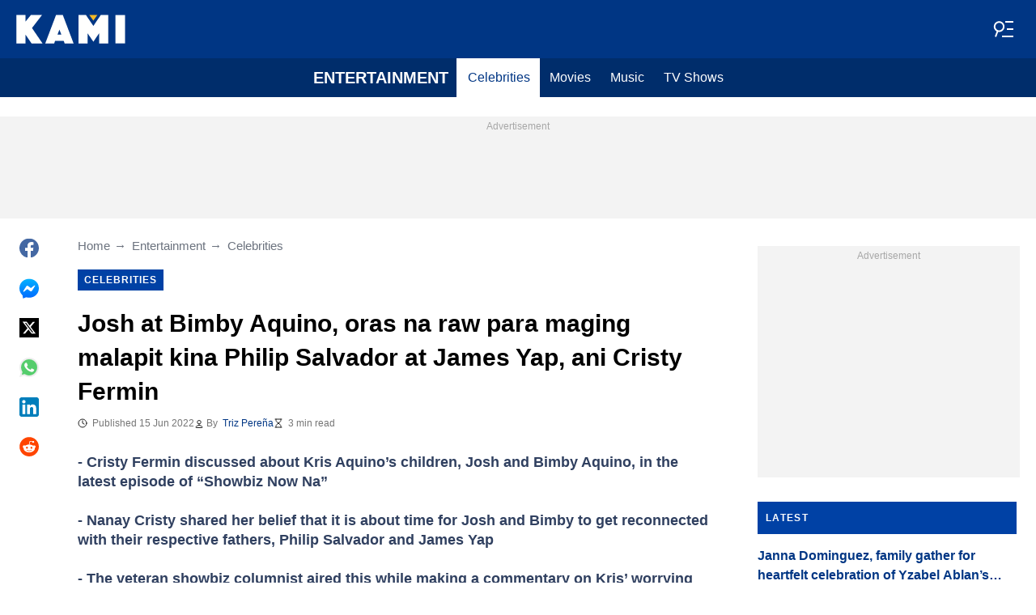

--- FILE ---
content_type: application/javascript
request_url: https://htlbid.com/v3/kami.com.ph/htlbid.js
body_size: 6385
content:
/*HTLv3*/(e=>{e.ADITUDE_WRAPPER_CONFIG={SITE_DOMAIN:"kami.com.ph",HTLBID_GLOBAL:"htl",AMAZON_BIDDING:!0,AMAZON_PUB_ID:"1e2a5982-651d-4e7a-a1d1-465985a0dfb0",AMAZON_DEALS:!1,BID_MODIFIERS:{seedtag:.9,smilewanted:.9},PREBID_ALIASES:[],GPT_SET_CENTERING:!0,PREBID_CONFIG:{minBidCacheTTL:0,eventHistoryTTL:30,enableTIDs:!0,useBidCache:!0,priceGranularity:{buckets:[{max:3,increment:.01},{max:8,increment:.05},{max:10,increment:.5},{max:50,increment:1}]},userSync:{filterSettings:{iframe:{bidders:"*",filter:"include"}},auctionDelay:300},v3Settings:{gdpr:{timeout:2e3},gpp:{timeout:2e3}},floors:{}},PREBID_GLOBAL:"pbjs",SLOT_PREFIX:"",ALL_AD_UNITS:[{slot:".htlad-kami_anchor",code:"/76590364/kami_universal_anchor",targeting:{},interstitial:!1,oop:!1,mediaTypes:{banner:{sizes:[{sizes:[[320,50],[320,100]],viewport:[0,0]},{sizes:[[728,90],[970,90],[1e3,90]],viewport:[1024,0]}]}},bids:[{viewport:[0,0],bids:[[{bidder:"sharethrough",params:{pkey:"pyzVFhpcSP37FTEPWiDPbk4t"}},{bidder:"ix",params:{siteId:"613917"}},{bidder:"medianet",params:{cid:"8CU1FDX19",crid:"953749482"}},{bidder:"minutemedia",params:{org:"01hdknevqs9t",placementId:"hb_display"}},{bidder:"sovrn",params:{tagid:"1265435"}},{bidder:"smilewanted",params:{zoneId:"kami.com.ph_hb_display"}},{bidder:"unruly",params:{siteId:247613}},{bidder:"appnexus",params:{placementId:33991891}},{bidder:"pubmatic",params:{publisherId:"161689"}},{bidder:"rubicon",params:{accountId:"24358",siteId:"417298",zoneId:"2356984",position:"btf"}},{bidder:"triplelift",params:{inventoryCode:"kami_anchor_HDX"}},{bidder:"openx",params:{delDomain:"legitmedia-d.openx.net",unit:"561220631"}},{bidder:"gumgum",params:{zone:"8rgcggfm"}},{bidder:"eskimi",params:{placementId:3111}},{bidder:"seedtag",params:{publisherId:"0900-0621-01",adUnitId:"35238034",placement:"inScreen"}},{bidder:"kueezrtb",params:{cId:"6836c50dce71dcca64dc45c5",pId:"65lk7c192882r0011813fn9"}},{bidder:"richaudience",params:{pid:"MP_yUuCbfNaqv_DSP",supplyType:"site"}},{bidder:"cpmstar",params:{placementId:90640}},{bidder:"adagio",params:{organizationId:"1533",site:"kami-com-ph",placement:"kami_anchor",environment:"mobile",adUnitElementId:"div-id",useAdUnitCodeAsAdUnitElementId:!0}},{bidder:"optidigital",params:{placementId:"Anchor",publisherId:"p406"}}]]},{viewport:[1024,0],bids:[[{bidder:"sharethrough",params:{pkey:"pyzVFhpcSP37FTEPWiDPbk4t"}},{bidder:"ix",params:{siteId:"613917"}},{bidder:"medianet",params:{cid:"8CU1FDX19",crid:"953749482"}},{bidder:"minutemedia",params:{org:"01hdknevqs9t",placementId:"hb_display"}},{bidder:"sovrn",params:{tagid:"1265435"}},{bidder:"smilewanted",params:{zoneId:"kami.com.ph_hb_display"}},{bidder:"unruly",params:{siteId:247613}},{bidder:"appnexus",params:{placementId:33991891}},{bidder:"pubmatic",params:{publisherId:"161689"}},{bidder:"rubicon",params:{accountId:"24358",siteId:"417298",zoneId:"2356984",position:"btf"}},{bidder:"triplelift",params:{inventoryCode:"kami_anchor_HDX"}},{bidder:"openx",params:{delDomain:"legitmedia-d.openx.net",unit:"561220630"}},{bidder:"openx",params:{delDomain:"legitmedia-d.openx.net",unit:"561220624"}},{bidder:"openx",params:{delDomain:"legitmedia-d.openx.net",unit:"561220627"}},{bidder:"gumgum",params:{zone:"8rgcggfm"}},{bidder:"eskimi",params:{placementId:3111}},{bidder:"seedtag",params:{publisherId:"0900-0621-01",adUnitId:"35238034",placement:"inScreen"}},{bidder:"kueezrtb",params:{cId:"6836c50dce71dcca64dc45c5",pId:"65lk7c192882r0011813fn9"}},{bidder:"richaudience",params:{pid:"MP_yUuCbfNaqv_DSP",supplyType:"site"}},{bidder:"cpmstar",params:{placementId:90640}},{bidder:"adagio",params:{organizationId:"1533",site:"kami-com-ph",placement:"kami_anchor",environment:"desktop",adUnitElementId:"div-id",useAdUnitCodeAsAdUnitElementId:!0}},{bidder:"optidigital",params:{placementId:"Anchor",publisherId:"p406"}}]]}]},{slot:".htlad-kami_bottom_rectangle",code:"/76590364/Kami_08",targeting:{},interstitial:!1,oop:!1,mediaTypes:{banner:{sizes:[{sizes:[[300,250]],viewport:[0,0]},{sizes:[[160,600],[300,250],[300,600],"fluid"],viewport:[1024,0]}]}},bids:[{viewport:[0,0],bids:[[{bidder:"sharethrough",params:{pkey:"pyzVFhpcSP37FTEPWiDPbk4t"}},{bidder:"ix",params:{siteId:"613917"}},{bidder:"medianet",params:{cid:"8CU1FDX19",crid:"953749482"}},{bidder:"minutemedia",params:{org:"01hdknevqs9t",placementId:"hb_display"}},{bidder:"sovrn",params:{tagid:"1265441"}},{bidder:"smilewanted",params:{zoneId:"kami.com.ph_hb_display"}},{bidder:"unruly",params:{siteId:247613}},{bidder:"appnexus",params:{placementId:33991891}},{bidder:"pubmatic",params:{publisherId:"161689"}},{bidder:"rubicon",params:{accountId:"24358",siteId:"417298",zoneId:"2356990",position:"btf"}},{bidder:"triplelift",params:{inventoryCode:"kami_rectangle_article_HDX_300x600"}},{bidder:"openx",params:{delDomain:"legitmedia-d.openx.net",unit:"561220660"}},{bidder:"gumgum",params:{zone:"8rgcggfm",slot:1293148}},{bidder:"eskimi",params:{placementId:3111}},{bidder:"seedtag",params:{publisherId:"0900-0621-01",adUnitId:"35238039",placement:"inBanner"}},{bidder:"kueezrtb",params:{cId:"6836c50dce71dcca64dc45c5",pId:"65lk7c192882r0011813fn9"}},{bidder:"richaudience",params:{pid:"MP_yUuCbfNaqv_DSP",supplyType:"site"}},{bidder:"cpmstar",params:{placementId:90640}},{bidder:"adagio",params:{organizationId:"1533",site:"kami-com-ph",placement:"kami_bottom_rectangle",environment:"mobile",adUnitElementId:"div-id",useAdUnitCodeAsAdUnitElementId:!0}},{bidder:"optidigital",params:{placementId:"Rectangle",publisherId:"p406"}}]]},{viewport:[1024,0],bids:[[{bidder:"sharethrough",params:{pkey:"pyzVFhpcSP37FTEPWiDPbk4t"}},{bidder:"ix",params:{siteId:"613917"}},{bidder:"medianet",params:{cid:"8CU1FDX19",crid:"953749482"}},{bidder:"minutemedia",params:{org:"01hdknevqs9t",placementId:"hb_display"}},{bidder:"sovrn",params:{tagid:"1265441"}},{bidder:"smilewanted",params:{zoneId:"kami.com.ph_hb_display"}},{bidder:"unruly",params:{siteId:247613}},{bidder:"appnexus",params:{placementId:33991891}},{bidder:"pubmatic",params:{publisherId:"161689"}},{bidder:"rubicon",params:{accountId:"24358",siteId:"417298",zoneId:"2356990",position:"btf"}},{bidder:"triplelift",params:{inventoryCode:"kami_rectangle_article_HDX_300x600"}},{bidder:"openx",params:{delDomain:"legitmedia-d.openx.net",unit:"561220658"}},{bidder:"openx",params:{delDomain:"legitmedia-d.openx.net",unit:"561220660"}},{bidder:"openx",params:{delDomain:"legitmedia-d.openx.net",unit:"561220662"}},{bidder:"gumgum",params:{zone:"8rgcggfm",slot:1293148}},{bidder:"eskimi",params:{placementId:3111}},{bidder:"seedtag",params:{publisherId:"0900-0621-01",adUnitId:"35238039",placement:"inBanner"}},{bidder:"kueezrtb",params:{cId:"6836c50dce71dcca64dc45c5",pId:"65lk7c192882r0011813fn9"}},{bidder:"richaudience",params:{pid:"MP_yUuCbfNaqv_DSP",supplyType:"site"}},{bidder:"cpmstar",params:{placementId:90640}},{bidder:"adagio",params:{organizationId:"1533",site:"kami-com-ph",placement:"kami_bottom_rectangle",environment:"desktop",adUnitElementId:"div-id",useAdUnitCodeAsAdUnitElementId:!0}},{bidder:"optidigital",params:{placementId:"Rectangle",publisherId:"p406"}}]]}]},{slot:".htlad-kami_desktop_branding",code:"/76590364/Kami_Branding",targeting:{},interstitial:!1,oop:!1,mediaTypes:{banner:{sizes:[{sizes:[],viewport:[0,0]},{sizes:[[1,1]],viewport:[1024,0]}]}},bids:[{viewport:[0,0],bids:[]},{viewport:[1024,0],bids:[]}]},{slot:".htlad-kami_home_bottom_1",code:"/76590364/kami_tenancy_01",targeting:{},interstitial:!1,oop:!1,mediaTypes:{banner:{sizes:[{sizes:[[300,250],"fluid"],viewport:[0,0]},{sizes:[[300,250],"fluid"],viewport:[1024,0]}]}},bids:[{viewport:[0,0],bids:[[{bidder:"sharethrough",params:{pkey:"pyzVFhpcSP37FTEPWiDPbk4t"}},{bidder:"ix",params:{siteId:"613917"}},{bidder:"medianet",params:{cid:"8CU1FDX19",crid:"953749482"}},{bidder:"minutemedia",params:{org:"01hdknevqs9t",placementId:"hb_display"}},{bidder:"sovrn",params:{tagid:"1265441"}},{bidder:"smilewanted",params:{zoneId:"kami.com.ph_hb_display"}},{bidder:"unruly",params:{siteId:247613}},{bidder:"appnexus",params:{placementId:33991891}},{bidder:"pubmatic",params:{publisherId:"161689"}},{bidder:"rubicon",params:{accountId:"24358",siteId:"417298",zoneId:"2356990",position:"btf"}},{bidder:"triplelift",params:{inventoryCode:"briefly_rectangle_homepage_HDX"}},{bidder:"openx",params:{delDomain:"legitmedia-d.openx.net",unit:"561220660"}},{bidder:"gumgum",params:{zone:"8rgcggfm",slot:1293148}},{bidder:"eskimi",params:{placementId:3111}},{bidder:"seedtag",params:{publisherId:"0900-0621-01",adUnitId:"35238039",placement:"inBanner"}},{bidder:"kueezrtb",params:{cId:"6836c50dce71dcca64dc45c5",pId:"65lk7c192882r0011813fn9"}},{bidder:"richaudience",params:{pid:"MP_yUuCbfNaqv_DSP",supplyType:"site"}},{bidder:"cpmstar",params:{placementId:90640}},{bidder:"adagio",params:{organizationId:"1533",site:"kami-com-ph",placement:"kami_home_bottom_1",environment:"mobile",adUnitElementId:"div-id",useAdUnitCodeAsAdUnitElementId:!0}},{bidder:"optidigital",params:{placementId:"Rectangle",publisherId:"p406"}}]]},{viewport:[1024,0],bids:[[{bidder:"sharethrough",params:{pkey:"pyzVFhpcSP37FTEPWiDPbk4t"}},{bidder:"ix",params:{siteId:"613917"}},{bidder:"medianet",params:{cid:"8CU1FDX19",crid:"953749482"}},{bidder:"minutemedia",params:{org:"01hdknevqs9t",placementId:"hb_display"}},{bidder:"sovrn",params:{tagid:"1265441"}},{bidder:"smilewanted",params:{zoneId:"kami.com.ph_hb_display"}},{bidder:"unruly",params:{siteId:247613}},{bidder:"appnexus",params:{placementId:33991891}},{bidder:"pubmatic",params:{publisherId:"161689"}},{bidder:"rubicon",params:{accountId:"24358",siteId:"417298",zoneId:"2356990",position:"btf"}},{bidder:"triplelift",params:{inventoryCode:"kami_rectangle_homepage_HDX"}},{bidder:"openx",params:{delDomain:"legitmedia-d.openx.net",unit:"561220660"}},{bidder:"gumgum",params:{zone:"8rgcggfm",slot:1293148}},{bidder:"eskimi",params:{placementId:3111}},{bidder:"seedtag",params:{publisherId:"0900-0621-01",adUnitId:"35238039",placement:"inBanner"}},{bidder:"kueezrtb",params:{cId:"6836c50dce71dcca64dc45c5",pId:"65lk7c192882r0011813fn9"}},{bidder:"richaudience",params:{pid:"MP_yUuCbfNaqv_DSP",supplyType:"site"}},{bidder:"cpmstar",params:{placementId:90640}},{bidder:"adagio",params:{organizationId:"1533",site:"kami-com-ph",placement:"kami_home_bottom_1",environment:"desktop",adUnitElementId:"div-id",useAdUnitCodeAsAdUnitElementId:!0}},{bidder:"optidigital",params:{placementId:"Rectangle",publisherId:"p406"}}]]}]},{slot:".htlad-kami_home_bottom_2",code:"/76590364/kami_tenancy_02",targeting:{},interstitial:!1,oop:!1,mediaTypes:{banner:{sizes:[{sizes:[[300,250],"fluid"],viewport:[0,0]},{sizes:[[300,250],"fluid"],viewport:[1024,0]}]}},bids:[{viewport:[0,0],bids:[[{bidder:"sharethrough",params:{pkey:"pyzVFhpcSP37FTEPWiDPbk4t"}},{bidder:"ix",params:{siteId:"613917"}},{bidder:"medianet",params:{cid:"8CU1FDX19",crid:"953749482"}},{bidder:"minutemedia",params:{org:"01hdknevqs9t",placementId:"hb_display"}},{bidder:"sovrn",params:{tagid:"1265441"}},{bidder:"smilewanted",params:{zoneId:"kami.com.ph_hb_display"}},{bidder:"unruly",params:{siteId:247613}},{bidder:"appnexus",params:{placementId:33991891}},{bidder:"pubmatic",params:{publisherId:"161689"}},{bidder:"rubicon",params:{accountId:"24358",siteId:"417298",zoneId:"2356990",position:"btf"}},{bidder:"triplelift",params:{inventoryCode:"kami_rectangle_homepage_HDX"}},{bidder:"openx",params:{delDomain:"legitmedia-d.openx.net",unit:"561220660"}},{bidder:"gumgum",params:{zone:"8rgcggfm",slot:1293148}},{bidder:"eskimi",params:{placementId:3111}},{bidder:"seedtag",params:{publisherId:"0900-0621-01",adUnitId:"35238039",placement:"inBanner"}},{bidder:"kueezrtb",params:{cId:"6836c50dce71dcca64dc45c5",pId:"65lk7c192882r0011813fn9"}},{bidder:"richaudience",params:{pid:"MP_yUuCbfNaqv_DSP",supplyType:"site"}},{bidder:"cpmstar",params:{placementId:90640}},{bidder:"adagio",params:{organizationId:"1533",site:"kami-com-ph",placement:"kami_home_bottom_2",environment:"mobile",adUnitElementId:"div-id",useAdUnitCodeAsAdUnitElementId:!0}},{bidder:"optidigital",params:{placementId:"Rectangle",publisherId:"p406"}}]]},{viewport:[1024,0],bids:[[{bidder:"sharethrough",params:{pkey:"pyzVFhpcSP37FTEPWiDPbk4t"}},{bidder:"ix",params:{siteId:"613917"}},{bidder:"medianet",params:{cid:"8CU1FDX19",crid:"953749482"}},{bidder:"minutemedia",params:{org:"01hdknevqs9t",placementId:"hb_display"}},{bidder:"sovrn",params:{tagid:"1265441"}},{bidder:"smilewanted",params:{zoneId:"kami.com.ph_hb_display"}},{bidder:"unruly",params:{siteId:247613}},{bidder:"appnexus",params:{placementId:33991891}},{bidder:"pubmatic",params:{publisherId:"161689"}},{bidder:"rubicon",params:{accountId:"24358",siteId:"417298",zoneId:"2356990",position:"btf"}},{bidder:"triplelift",params:{inventoryCode:"kami_rectangle_homepage_HDX"}},{bidder:"openx",params:{delDomain:"legitmedia-d.openx.net",unit:"561220660"}},{bidder:"gumgum",params:{zone:"8rgcggfm",slot:1293148}},{bidder:"eskimi",params:{placementId:3111}},{bidder:"seedtag",params:{publisherId:"0900-0621-01",adUnitId:"35238039",placement:"inBanner"}},{bidder:"kueezrtb",params:{cId:"6836c50dce71dcca64dc45c5",pId:"65lk7c192882r0011813fn9"}},{bidder:"richaudience",params:{pid:"MP_yUuCbfNaqv_DSP",supplyType:"site"}},{bidder:"cpmstar",params:{placementId:90640}},{bidder:"adagio",params:{organizationId:"1533",site:"kami-com-ph",placement:"kami_home_bottom_2",environment:"desktop",adUnitElementId:"div-id",useAdUnitCodeAsAdUnitElementId:!0}},{bidder:"optidigital",params:{placementId:"Rectangle",publisherId:"p406"}}]]}]},{slot:".htlad-kami_home_bottom_3",code:"/76590364/kami_tenancy_03",targeting:{},interstitial:!1,oop:!1,mediaTypes:{banner:{sizes:[{sizes:[[300,250],"fluid"],viewport:[0,0]},{sizes:[[300,250],"fluid"],viewport:[1024,0]}]}},bids:[{viewport:[0,0],bids:[[{bidder:"sharethrough",params:{pkey:"pyzVFhpcSP37FTEPWiDPbk4t"}},{bidder:"ix",params:{siteId:"613917"}},{bidder:"medianet",params:{cid:"8CU1FDX19",crid:"953749482"}},{bidder:"minutemedia",params:{org:"01hdknevqs9t",placementId:"hb_display"}},{bidder:"sovrn",params:{tagid:"1265441"}},{bidder:"smilewanted",params:{zoneId:"kami.com.ph_hb_display"}},{bidder:"unruly",params:{siteId:247613}},{bidder:"appnexus",params:{placementId:33991891}},{bidder:"pubmatic",params:{publisherId:"161689"}},{bidder:"rubicon",params:{accountId:"24358",siteId:"417298",zoneId:"2356990",position:"btf"}},{bidder:"triplelift",params:{inventoryCode:"kami_rectangle_homepage_HDX"}},{bidder:"openx",params:{delDomain:"legitmedia-d.openx.net",unit:"561220660"}},{bidder:"gumgum",params:{zone:"8rgcggfm",slot:1293148}},{bidder:"eskimi",params:{placementId:3111}},{bidder:"seedtag",params:{publisherId:"0900-0621-01",adUnitId:"35238039",placement:"inBanner"}},{bidder:"kueezrtb",params:{cId:"6836c50dce71dcca64dc45c5",pId:"65lk7c192882r0011813fn9"}},{bidder:"richaudience",params:{pid:"MP_yUuCbfNaqv_DSP",supplyType:"site"}},{bidder:"cpmstar",params:{placementId:90640}},{bidder:"adagio",params:{organizationId:"1533",site:"kami-com-ph",placement:"kami_home_bottom_3",environment:"mobile",adUnitElementId:"div-id",useAdUnitCodeAsAdUnitElementId:!0}},{bidder:"optidigital",params:{placementId:"Rectangle",publisherId:"p406"}}]]},{viewport:[1024,0],bids:[[{bidder:"sharethrough",params:{pkey:"pyzVFhpcSP37FTEPWiDPbk4t"}},{bidder:"ix",params:{siteId:"613917"}},{bidder:"medianet",params:{cid:"8CU1FDX19",crid:"953749482"}},{bidder:"minutemedia",params:{org:"01hdknevqs9t",placementId:"hb_display"}},{bidder:"sovrn",params:{tagid:"1265441"}},{bidder:"smilewanted",params:{zoneId:"kami.com.ph_hb_display"}},{bidder:"unruly",params:{siteId:247613}},{bidder:"appnexus",params:{placementId:33991891}},{bidder:"pubmatic",params:{publisherId:"161689"}},{bidder:"rubicon",params:{accountId:"24358",siteId:"417298",zoneId:"2356990",position:"btf"}},{bidder:"triplelift",params:{inventoryCode:"kami_rectangle_homepage_HDX"}},{bidder:"openx",params:{delDomain:"legitmedia-d.openx.net",unit:"561220660"}},{bidder:"gumgum",params:{zone:"8rgcggfm",slot:1293148}},{bidder:"eskimi",params:{placementId:3111}},{bidder:"seedtag",params:{publisherId:"0900-0621-01",adUnitId:"35238039",placement:"inBanner"}},{bidder:"kueezrtb",params:{cId:"6836c50dce71dcca64dc45c5",pId:"65lk7c192882r0011813fn9"}},{bidder:"richaudience",params:{pid:"MP_yUuCbfNaqv_DSP",supplyType:"site"}},{bidder:"cpmstar",params:{placementId:90640}},{bidder:"adagio",params:{organizationId:"1533",site:"kami-com-ph",placement:"kami_home_bottom_3",environment:"desktop",adUnitElementId:"div-id",useAdUnitCodeAsAdUnitElementId:!0}},{bidder:"optidigital",params:{placementId:"Rectangle",publisherId:"p406"}}]]}]},{slot:".htlad-kami_home_mid",code:"/76590364/kami_03",targeting:{},interstitial:!1,oop:!1,mediaTypes:{banner:{sizes:[{sizes:["fluid",[300,250],[320,50],[320,100]],viewport:[0,0]},{sizes:["fluid",[728,90],[970,90]],viewport:[1024,0]}]}},bids:[{viewport:[0,0],bids:[[{bidder:"sharethrough",params:{pkey:"pyzVFhpcSP37FTEPWiDPbk4t"}},{bidder:"ix",params:{siteId:"613917"}},{bidder:"medianet",params:{cid:"8CU1FDX19",crid:"953749482"}},{bidder:"minutemedia",params:{org:"01hdknevqs9t",placementId:"hb_display"}},{bidder:"sovrn",params:{tagid:"1265441"}},{bidder:"smilewanted",params:{zoneId:"kami.com.ph_hb_display"}},{bidder:"unruly",params:{siteId:247613}},{bidder:"appnexus",params:{placementId:33991891}},{bidder:"pubmatic",params:{publisherId:"161689"}},{bidder:"rubicon",params:{accountId:"24358",siteId:"417298",zoneId:"2356990",position:"btf"}},{bidder:"triplelift",params:{inventoryCode:"kami_rectangle_homepage_HDX"}},{bidder:"openx",params:{delDomain:"legitmedia-d.openx.net",unit:"561220644"}},{bidder:"openx",params:{delDomain:"legitmedia-d.openx.net",unit:"561220650"}},{bidder:"openx",params:{delDomain:"legitmedia-d.openx.net",unit:"561220652"}},{bidder:"gumgum",params:{zone:"8rgcggfm",slot:1293148}},{bidder:"eskimi",params:{placementId:3111}},{bidder:"seedtag",params:{publisherId:"0900-0621-01",adUnitId:"35238039",placement:"inBanner"}},{bidder:"kueezrtb",params:{cId:"6836c50dce71dcca64dc45c5",pId:"65lk7c192882r0011813fn9"}},{bidder:"richaudience",params:{pid:"MP_yUuCbfNaqv_DSP",supplyType:"site"}},{bidder:"cpmstar",params:{placementId:90640}},{bidder:"adagio",params:{organizationId:"1533",site:"kami-com-ph",placement:"kami_home_mid",environment:"mobile",adUnitElementId:"div-id",useAdUnitCodeAsAdUnitElementId:!0}}]]},{viewport:[1024,0],bids:[[{bidder:"sharethrough",params:{pkey:"pyzVFhpcSP37FTEPWiDPbk4t"}},{bidder:"ix",params:{siteId:"613917"}},{bidder:"medianet",params:{cid:"8CU1FDX19",crid:"953749482"}},{bidder:"minutemedia",params:{org:"01hdknevqs9t",placementId:"hb_display"}},{bidder:"sovrn",params:{tagid:"1265441"}},{bidder:"smilewanted",params:{zoneId:"kami.com.ph_hb_display"}},{bidder:"unruly",params:{siteId:247613}},{bidder:"appnexus",params:{placementId:33991891}},{bidder:"pubmatic",params:{publisherId:"161689"}},{bidder:"rubicon",params:{accountId:"24358",siteId:"417298",zoneId:"2356990",position:"btf"}},{bidder:"triplelift",params:{inventoryCode:"kami_rectangle_homepage_HDX"}},{bidder:"openx",params:{delDomain:"legitmedia-d.openx.net",unit:"561220647"}},{bidder:"openx",params:{delDomain:"legitmedia-d.openx.net",unit:"561220654"}},{bidder:"gumgum",params:{zone:"8rgcggfm",slot:1293148}},{bidder:"eskimi",params:{placementId:3111}},{bidder:"seedtag",params:{publisherId:"0900-0621-01",adUnitId:"35238039",placement:"inBanner"}},{bidder:"kueezrtb",params:{cId:"6836c50dce71dcca64dc45c5",pId:"65lk7c192882r0011813fn9"}},{bidder:"richaudience",params:{pid:"MP_yUuCbfNaqv_DSP",supplyType:"site"}},{bidder:"cpmstar",params:{placementId:90640}},{bidder:"adagio",params:{organizationId:"1533",site:"kami-com-ph",placement:"kami_home_mid",environment:"desktop",adUnitElementId:"div-id",useAdUnitCodeAsAdUnitElementId:!0}}]]}]},{slot:".htlad-kami_home_rectangle",code:"/76590364/kami_02",targeting:{},interstitial:!1,oop:!1,mediaTypes:{banner:{sizes:[{sizes:[[320,50]],viewport:[0,0]},{sizes:[[300,250]],viewport:[1024,0]}]}},bids:[{viewport:[0,0],bids:[[{bidder:"sharethrough",params:{pkey:"pyzVFhpcSP37FTEPWiDPbk4t"}},{bidder:"ix",params:{siteId:"613917"}},{bidder:"medianet",params:{cid:"8CU1FDX19",crid:"953749482"}},{bidder:"minutemedia",params:{org:"01hdknevqs9t",placementId:"hb_display"}},{bidder:"sovrn",params:{tagid:"1265441"}},{bidder:"smilewanted",params:{zoneId:"kami.com.ph_hb_display"}},{bidder:"unruly",params:{siteId:247613}},{bidder:"appnexus",params:{placementId:33991891}},{bidder:"pubmatic",params:{publisherId:"161689"}},{bidder:"rubicon",params:{accountId:"24358",siteId:"417298",zoneId:"2356990",position:"btf"}},{bidder:"triplelift",params:{inventoryCode:"kami_rectangle_homepage_HDX"}},{bidder:"openx",params:{delDomain:"legitmedia-d.openx.net",unit:"561220646"}},{bidder:"gumgum",params:{zone:"8rgcggfm",slot:1293148}},{bidder:"eskimi",params:{placementId:3111}},{bidder:"seedtag",params:{publisherId:"0900-0621-01",adUnitId:"35238039",placement:"inBanner"}},{bidder:"kueezrtb",params:{cId:"6836c50dce71dcca64dc45c5",pId:"65lk7c192882r0011813fn9"}},{bidder:"richaudience",params:{pid:"MP_yUuCbfNaqv_DSP",supplyType:"site"}},{bidder:"cpmstar",params:{placementId:90640}},{bidder:"adagio",params:{organizationId:"1533",site:"kami-com-ph",placement:"kami_home_rectangle",environment:"mobile",adUnitElementId:"div-id",useAdUnitCodeAsAdUnitElementId:!0}},{bidder:"optidigital",params:{placementId:"Rectangle",publisherId:"p406"}}]]},{viewport:[1024,0],bids:[[{bidder:"sharethrough",params:{pkey:"pyzVFhpcSP37FTEPWiDPbk4t"}},{bidder:"ix",params:{siteId:"613917"}},{bidder:"medianet",params:{cid:"8CU1FDX19",crid:"953749482"}},{bidder:"minutemedia",params:{org:"01hdknevqs9t",placementId:"hb_display"}},{bidder:"sovrn",params:{tagid:"1265441"}},{bidder:"smilewanted",params:{zoneId:"kami.com.ph_hb_display"}},{bidder:"unruly",params:{siteId:247613}},{bidder:"appnexus",params:{placementId:33991891}},{bidder:"pubmatic",params:{publisherId:"161689"}},{bidder:"rubicon",params:{accountId:"24358",siteId:"417298",zoneId:"2356990",position:"btf"}},{bidder:"triplelift",params:{inventoryCode:"kami_rectangle_homepage_HDX"}},{bidder:"openx",params:{delDomain:"legitmedia-d.openx.net",unit:"561220660"}},{bidder:"gumgum",params:{zone:"8rgcggfm",slot:1293148}},{bidder:"eskimi",params:{placementId:3111}},{bidder:"seedtag",params:{publisherId:"0900-0621-01",adUnitId:"35238039",placement:"inBanner"}},{bidder:"kueezrtb",params:{cId:"6836c50dce71dcca64dc45c5",pId:"65lk7c192882r0011813fn9"}},{bidder:"richaudience",params:{pid:"MP_yUuCbfNaqv_DSP",supplyType:"site"}},{bidder:"cpmstar",params:{placementId:90640}},{bidder:"adagio",params:{organizationId:"1533",site:"kami-com-ph",placement:"kami_home_rectangle",environment:"desktop",adUnitElementId:"div-id",useAdUnitCodeAsAdUnitElementId:!0}},{bidder:"optidigital",params:{placementId:"Rectangle",publisherId:"p406"}}]]}]},{slot:".htlad-kami_interscroller",code:"/76590364/kami_interscroller",targeting:{},interstitial:!1,oop:!1,mediaTypes:{banner:{sizes:[{sizes:[[300,600],[320,480]],viewport:[0,0]},{sizes:[],viewport:[1024,0]}]}},bids:[{viewport:[0,0],bids:[[{bidder:"sharethrough",params:{pkey:"pyzVFhpcSP37FTEPWiDPbk4t"}},{bidder:"ix",params:{siteId:"613917"}},{bidder:"medianet",params:{cid:"8CU1FDX19",crid:"953749482"}},{bidder:"minutemedia",params:{org:"01hdknevqs9t",placementId:"hb_display"}},{bidder:"sovrn",params:{tagid:"1265444"}},{bidder:"smilewanted",params:{zoneId:"kami.com.ph_hb_display"}},{bidder:"unruly",params:{siteId:247613}},{bidder:"appnexus",params:{placementId:33991891}},{bidder:"pubmatic",params:{publisherId:"161689"}},{bidder:"rubicon",params:{accountId:"24358",siteId:"417298",zoneId:"2643854",position:"btf"}},{bidder:"triplelift",params:{inventoryCode:"kami_interscroller_mobile_300x600"}},{bidder:"openx",params:{delDomain:"legitmedia-d.openx.net",unit:"561220649"}},{bidder:"openx",params:{delDomain:"legitmedia-d.openx.net",unit:"561220651"}},{bidder:"gumgum",params:{zone:"8rgcggfm",slot:1293148}},{bidder:"eskimi",params:{placementId:3111}},{bidder:"seedtag",params:{publisherId:"0900-0621-01",adUnitId:"35238043",placement:"inBanner"}},{bidder:"kueezrtb",params:{cId:"6836c50dce71dcca64dc45c5",pId:"65lk7c192882r0011813fn9"}},{bidder:"richaudience",params:{pid:"MP_yUuCbfNaqv_DSP",supplyType:"site"}},{bidder:"cpmstar",params:{placementId:90640}},{bidder:"adagio",params:{organizationId:"1533",site:"kami-com-ph",placement:"kami_interscroller",environment:"mobile",adUnitElementId:"div-id",useAdUnitCodeAsAdUnitElementId:!0}},{bidder:"optidigital",params:{placementId:"Interscroller",publisherId:"p406"}}]]},{viewport:[1024,0],bids:[]}]},{slot:".htlad-kami_intext_bottom",code:"/76590364/kami_universal_intext_03",targeting:{},interstitial:!1,oop:!1,mediaTypes:{banner:{sizes:[{sizes:["fluid",[300,250],[320,50],[320,100]],viewport:[0,0]},{sizes:[[728,90],[300,250],"fluid"],viewport:[1024,0]}]}},bids:[{viewport:[0,0],bids:[[{bidder:"sharethrough",params:{pkey:"pyzVFhpcSP37FTEPWiDPbk4t"}},{bidder:"ix",params:{siteId:"613917"}},{bidder:"medianet",params:{cid:"8CU1FDX19",crid:"953749482"}},{bidder:"minutemedia",params:{org:"01hdknevqs9t",placementId:"hb_display"}},{bidder:"sovrn",params:{tagid:"1265439"}},{bidder:"smilewanted",params:{zoneId:"kami.com.ph_hb_display"}},{bidder:"unruly",params:{siteId:247613}},{bidder:"appnexus",params:{placementId:33991891}},{bidder:"pubmatic",params:{publisherId:"161689"}},{bidder:"rubicon",params:{accountId:"24358",siteId:"417298",zoneId:"2356988",position:"btf"}},{bidder:"triplelift",params:{inventoryCode:"kami_intext_HDX_300x250"}},{bidder:"openx",params:{delDomain:"legitmedia-d.openx.net",unit:"561220642"}},{bidder:"openx",params:{delDomain:"legitmedia-d.openx.net",unit:"561220648"}},{bidder:"openx",params:{delDomain:"legitmedia-d.openx.net",unit:"561220645"}},{bidder:"gumgum",params:{zone:"8rgcggfm",slot:1293148}},{bidder:"eskimi",params:{placementId:3111}},{bidder:"seedtag",params:{publisherId:"0900-0621-01",adUnitId:"35238037",placement:"inArticle"}},{bidder:"kueezrtb",params:{cId:"6836c50dce71dcca64dc45c5",pId:"65lk7c192882r0011813fn9"}},{bidder:"richaudience",params:{pid:"MP_yUuCbfNaqv_DSP",supplyType:"site"}},{bidder:"cpmstar",params:{placementId:90640}},{bidder:"adagio",params:{organizationId:"1533",site:"kami-com-ph",placement:"kami_intext_bottom",environment:"mobile",adUnitElementId:"div-id",useAdUnitCodeAsAdUnitElementId:!0}},{bidder:"optidigital",params:{placementId:"In_text",publisherId:"p406"}}]]},{viewport:[1024,0],bids:[[{bidder:"sharethrough",params:{pkey:"pyzVFhpcSP37FTEPWiDPbk4t"}},{bidder:"ix",params:{siteId:"613917"}},{bidder:"medianet",params:{cid:"8CU1FDX19",crid:"953749482"}},{bidder:"minutemedia",params:{org:"01hdknevqs9t",placementId:"hb_display"}},{bidder:"sovrn",params:{tagid:"1265439"}},{bidder:"smilewanted",params:{zoneId:"kami.com.ph_hb_display"}},{bidder:"unruly",params:{siteId:247613}},{bidder:"appnexus",params:{placementId:33991891}},{bidder:"pubmatic",params:{publisherId:"161689"}},{bidder:"rubicon",params:{accountId:"24358",siteId:"417298",zoneId:"2356988",position:"btf"}},{bidder:"triplelift",params:{inventoryCode:"kami_intext_HDX_300x250"}},{bidder:"openx",params:{delDomain:"legitmedia-d.openx.net",unit:"561220641"}},{bidder:"openx",params:{delDomain:"legitmedia-d.openx.net",unit:"561220642"}},{bidder:"gumgum",params:{zone:"8rgcggfm",slot:1293148}},{bidder:"eskimi",params:{placementId:3111}},{bidder:"seedtag",params:{publisherId:"0900-0621-01",adUnitId:"35238037",placement:"inArticle"}},{bidder:"kueezrtb",params:{cId:"6836c50dce71dcca64dc45c5",pId:"65lk7c192882r0011813fn9"}},{bidder:"richaudience",params:{pid:"MP_yUuCbfNaqv_DSP",supplyType:"site"}},{bidder:"cpmstar",params:{placementId:90640}},{bidder:"adagio",params:{organizationId:"1533",site:"kami-com-ph",placement:"kami_intext_bottom",environment:"desktop",adUnitElementId:"div-id",useAdUnitCodeAsAdUnitElementId:!0}},{bidder:"optidigital",params:{placementId:"In_text",publisherId:"p406"}}]]}]},{slot:".htlad-kami_intext_mid",code:"/76590364/kami_universal_intext_02",targeting:{},interstitial:!1,oop:!1,mediaTypes:{banner:{sizes:[{sizes:["fluid",[300,250],[320,50],[320,100]],viewport:[0,0]},{sizes:[[728,90],[300,250],"fluid"],viewport:[1024,0]}]}},bids:[{viewport:[0,0],bids:[[{bidder:"sharethrough",params:{pkey:"pyzVFhpcSP37FTEPWiDPbk4t"}},{bidder:"ix",params:{siteId:"613917"}},{bidder:"medianet",params:{cid:"8CU1FDX19",crid:"953749482"}},{bidder:"minutemedia",params:{org:"01hdknevqs9t",placementId:"hb_display"}},{bidder:"sovrn",params:{tagid:"1265439"}},{bidder:"smilewanted",params:{zoneId:"kami.com.ph_hb_display"}},{bidder:"unruly",params:{siteId:247613}},{bidder:"appnexus",params:{placementId:33991891}},{bidder:"pubmatic",params:{publisherId:"161689"}},{bidder:"rubicon",params:{accountId:"24358",siteId:"417298",zoneId:"2356988",position:"btf"}},{bidder:"triplelift",params:{inventoryCode:"kami_intext_HDX_300x250"}},{bidder:"openx",params:{delDomain:"legitmedia-d.openx.net",unit:"561220642"}},{bidder:"openx",params:{delDomain:"legitmedia-d.openx.net",unit:"561220648"}},{bidder:"openx",params:{delDomain:"legitmedia-d.openx.net",unit:"561220645"}},{bidder:"gumgum",params:{zone:"8rgcggfm",slot:1293148}},{bidder:"eskimi",params:{placementId:3111}},{bidder:"seedtag",params:{publisherId:"0900-0621-01",adUnitId:"35238036",placement:"inArticle"}},{bidder:"kueezrtb",params:{cId:"6836c50dce71dcca64dc45c5",pId:"65lk7c192882r0011813fn9"}},{bidder:"richaudience",params:{pid:"MP_yUuCbfNaqv_DSP",supplyType:"site"}},{bidder:"cpmstar",params:{placementId:90640}},{bidder:"adagio",params:{organizationId:"1533",site:"kami-com-ph",placement:"kami_intext_mid",environment:"mobile",adUnitElementId:"div-id",useAdUnitCodeAsAdUnitElementId:!0}},{bidder:"optidigital",params:{placementId:"In_text",publisherId:"p406"}}]]},{viewport:[1024,0],bids:[[{bidder:"sharethrough",params:{pkey:"pyzVFhpcSP37FTEPWiDPbk4t"}},{bidder:"ix",params:{siteId:"613917"}},{bidder:"medianet",params:{cid:"8CU1FDX19",crid:"953749482"}},{bidder:"minutemedia",params:{org:"01hdknevqs9t",placementId:"hb_display"}},{bidder:"sovrn",params:{tagid:"1265439"}},{bidder:"smilewanted",params:{zoneId:"kami.com.ph_hb_display"}},{bidder:"unruly",params:{siteId:247613}},{bidder:"appnexus",params:{placementId:33991891}},{bidder:"pubmatic",params:{publisherId:"161689"}},{bidder:"rubicon",params:{accountId:"24358",siteId:"417298",zoneId:"2356988",position:"btf"}},{bidder:"triplelift",params:{inventoryCode:"kami_intext_HDX_300x250"}},{bidder:"openx",params:{delDomain:"legitmedia-d.openx.net",unit:"561220641"}},{bidder:"openx",params:{delDomain:"legitmedia-d.openx.net",unit:"561220642"}},{bidder:"gumgum",params:{zone:"8rgcggfm",slot:1293148}},{bidder:"eskimi",params:{placementId:3111}},{bidder:"seedtag",params:{publisherId:"0900-0621-01",adUnitId:"35238036",placement:"inArticle"}},{bidder:"kueezrtb",params:{cId:"6836c50dce71dcca64dc45c5",pId:"65lk7c192882r0011813fn9"}},{bidder:"richaudience",params:{pid:"MP_yUuCbfNaqv_DSP",supplyType:"site"}},{bidder:"cpmstar",params:{placementId:90640}},{bidder:"adagio",params:{organizationId:"1533",site:"kami-com-ph",placement:"kami_intext_mid",environment:"desktop",adUnitElementId:"div-id",useAdUnitCodeAsAdUnitElementId:!0}},{bidder:"optidigital",params:{placementId:"In_text",publisherId:"p406"}}]]}]},{slot:".htlad-kami_intext_top",code:"/76590364/kami_universal_intext",targeting:{},interstitial:!1,oop:!1,mediaTypes:{banner:{sizes:[{sizes:["fluid",[300,250],[320,50],[320,100]],viewport:[0,0]},{sizes:[[728,90],[300,250],"fluid"],viewport:[1024,0]}]}},bids:[{viewport:[0,0],bids:[[{bidder:"sharethrough",params:{pkey:"pyzVFhpcSP37FTEPWiDPbk4t"}},{bidder:"ix",params:{siteId:"613917"}},{bidder:"medianet",params:{cid:"8CU1FDX19",crid:"953749482"}},{bidder:"minutemedia",params:{org:"01hdknevqs9t",placementId:"hb_display"}},{bidder:"sovrn",params:{tagid:"1265439"}},{bidder:"smilewanted",params:{zoneId:"kami.com.ph_hb_display"}},{bidder:"unruly",params:{siteId:247613}},{bidder:"appnexus",params:{placementId:33991891}},{bidder:"pubmatic",params:{publisherId:"161689"}},{bidder:"rubicon",params:{accountId:"24358",siteId:"417298",zoneId:"2356988",position:"atf"}},{bidder:"triplelift",params:{inventoryCode:"kami_intext_HDX_300x250"}},{bidder:"openx",params:{delDomain:"legitmedia-d.openx.net",unit:"561220642"}},{bidder:"openx",params:{delDomain:"legitmedia-d.openx.net",unit:"561220648"}},{bidder:"openx",params:{delDomain:"legitmedia-d.openx.net",unit:"561220645"}},{bidder:"gumgum",params:{zone:"8rgcggfm",slot:1293148}},{bidder:"eskimi",params:{placementId:3111}},{bidder:"seedtag",params:{publisherId:"0900-0621-01",adUnitId:"35238036",placement:"inArticle"}},{bidder:"kueezrtb",params:{cId:"6836c50dce71dcca64dc45c5",pId:"65lk7c192882r0011813fn9"}},{bidder:"richaudience",params:{pid:"MP_yUuCbfNaqv_DSP",supplyType:"site"}},{bidder:"cpmstar",params:{placementId:90640}},{bidder:"adagio",params:{organizationId:"1533",site:"kami-com-ph",placement:"kami_intext_top",environment:"mobile",adUnitElementId:"div-id",useAdUnitCodeAsAdUnitElementId:!0}},{bidder:"optidigital",params:{placementId:"In_text",publisherId:"p406"}}]]},{viewport:[1024,0],bids:[[{bidder:"sharethrough",params:{pkey:"pyzVFhpcSP37FTEPWiDPbk4t"}},{bidder:"ix",params:{siteId:"613917"}},{bidder:"medianet",params:{cid:"8CU1FDX19",crid:"953749482"}},{bidder:"minutemedia",params:{org:"01hdknevqs9t",placementId:"hb_display"}},{bidder:"sovrn",params:{tagid:"1265439"}},{bidder:"smilewanted",params:{zoneId:"kami.com.ph_hb_display"}},{bidder:"unruly",params:{siteId:247613}},{bidder:"appnexus",params:{placementId:33991891}},{bidder:"pubmatic",params:{publisherId:"161689"}},{bidder:"rubicon",params:{accountId:"24358",siteId:"417298",zoneId:"2356988",position:"atf"}},{bidder:"triplelift",params:{inventoryCode:"kami_intext_HDX_300x250"}},{bidder:"openx",params:{delDomain:"legitmedia-d.openx.net",unit:"561220641"}},{bidder:"openx",params:{delDomain:"legitmedia-d.openx.net",unit:"561220642"}},{bidder:"gumgum",params:{zone:"8rgcggfm",slot:1293148}},{bidder:"eskimi",params:{placementId:3111}},{bidder:"seedtag",params:{publisherId:"0900-0621-01",adUnitId:"35238036",placement:"inArticle"}},{bidder:"kueezrtb",params:{cId:"6836c50dce71dcca64dc45c5",pId:"65lk7c192882r0011813fn9"}},{bidder:"richaudience",params:{pid:"MP_yUuCbfNaqv_DSP",supplyType:"site"}},{bidder:"cpmstar",params:{placementId:90640}},{bidder:"adagio",params:{organizationId:"1533",site:"kami-com-ph",placement:"kami_intext_top",environment:"desktop",adUnitElementId:"div-id",useAdUnitCodeAsAdUnitElementId:!0}},{bidder:"optidigital",params:{placementId:"In_text",publisherId:"p406"}}]]}]},{slot:".htlad-kami_leaderboard",code:"/76590364/kami_01",targeting:{},interstitial:!1,oop:!1,mediaTypes:{banner:{sizes:[{sizes:["fluid",[300,250],[320,50],[320,100]],viewport:[0,0]},{sizes:["fluid",[728,90],[970,90],[1e3,90]],viewport:[1024,0]}]}},bids:[{viewport:[0,0],bids:[[{bidder:"sharethrough",params:{pkey:"pyzVFhpcSP37FTEPWiDPbk4t"}},{bidder:"ix",params:{siteId:"613917"}},{bidder:"medianet",params:{cid:"8CU1FDX19",crid:"953749482"}},{bidder:"minutemedia",params:{org:"01hdknevqs9t",placementId:"hb_display"}},{bidder:"sovrn",params:{tagid:"1265438"}},{bidder:"smilewanted",params:{zoneId:"kami.com.ph_hb_display"}},{bidder:"unruly",params:{siteId:247613}},{bidder:"appnexus",params:{placementId:33991891}},{bidder:"pubmatic",params:{publisherId:"161689"}},{bidder:"rubicon",params:{accountId:"24358",siteId:"417298",zoneId:"2356986",position:"atf"}},{bidder:"triplelift",params:{inventoryCode:"kami_leaderboard_HDX"}},{bidder:"openx",params:{delDomain:"legitmedia-d.openx.net",unit:"561220644"}},{bidder:"openx",params:{delDomain:"legitmedia-d.openx.net",unit:"561220650"}},{bidder:"openx",params:{delDomain:"legitmedia-d.openx.net",unit:"561220652"}},{bidder:"gumgum",params:{zone:"8rgcggfm",slot:1298527}},{bidder:"eskimi",params:{placementId:3111}},{bidder:"seedtag",params:{publisherId:"0900-0621-01",adUnitId:"35238039",placement:"inBanner"}},{bidder:"kueezrtb",params:{cId:"6836c50dce71dcca64dc45c5",pId:"65lk7c192882r0011813fn9"}},{bidder:"richaudience",params:{pid:"MP_yUuCbfNaqv_DSP",supplyType:"site"}},{bidder:"cpmstar",params:{placementId:90640}},{bidder:"adagio",params:{organizationId:"1533",site:"kami-com-ph",placement:"kami_leaderboard",environment:"mobile",adUnitElementId:"div-id",useAdUnitCodeAsAdUnitElementId:!0}},{bidder:"optidigital",params:{placementId:"Leaderboard",publisherId:"p406"}}]]},{viewport:[1024,0],bids:[[{bidder:"sharethrough",params:{pkey:"pyzVFhpcSP37FTEPWiDPbk4t"}},{bidder:"ix",params:{siteId:"613917"}},{bidder:"medianet",params:{cid:"8CU1FDX19",crid:"953749482"}},{bidder:"minutemedia",params:{org:"01hdknevqs9t",placementId:"hb_display"}},{bidder:"sovrn",params:{tagid:"1265438"}},{bidder:"smilewanted",params:{zoneId:"kami.com.ph_hb_display"}},{bidder:"unruly",params:{siteId:247613}},{bidder:"appnexus",params:{placementId:33991891}},{bidder:"pubmatic",params:{publisherId:"161689"}},{bidder:"rubicon",params:{accountId:"24358",siteId:"417298",zoneId:"2356986",position:"atf"}},{bidder:"triplelift",params:{inventoryCode:"kami_leaderboard_HDX"}},{bidder:"openx",params:{delDomain:"legitmedia-d.openx.net",unit:"561220647"}},{bidder:"openx",params:{delDomain:"legitmedia-d.openx.net",unit:"561220654"}},{bidder:"openx",params:{delDomain:"legitmedia-d.openx.net",unit:"561220656"}},{bidder:"gumgum",params:{zone:"8rgcggfm",slot:1293148}},{bidder:"eskimi",params:{placementId:3111}},{bidder:"seedtag",params:{publisherId:"0900-0621-01",adUnitId:"35238039",placement:"inBanner"}},{bidder:"kueezrtb",params:{cId:"6836c50dce71dcca64dc45c5",pId:"65lk7c192882r0011813fn9"}},{bidder:"richaudience",params:{pid:"MP_yUuCbfNaqv_DSP",supplyType:"site"}},{bidder:"cpmstar",params:{placementId:90640}},{bidder:"adagio",params:{organizationId:"1533",site:"kami-com-ph",placement:"kami_leaderboard",environment:"desktop",adUnitElementId:"div-id",useAdUnitCodeAsAdUnitElementId:!0}},{bidder:"optidigital",params:{placementId:"Leaderboard",publisherId:"p406"}}]]}]},{slot:".htlad-kami_liveupdate_desktop",code:"/76590364/kami_liveupdate_desktop",targeting:{},interstitial:!1,oop:!1,mediaTypes:{banner:{sizes:[{sizes:[],viewport:[0,0]},{sizes:[[728,90],[970,90]],viewport:[1024,0]}]}},bids:[{viewport:[0,0],bids:[]},{viewport:[1024,0],bids:[[{bidder:"sharethrough",params:{pkey:"pyzVFhpcSP37FTEPWiDPbk4t"}},{bidder:"ix",params:{siteId:"613917"}},{bidder:"medianet",params:{cid:"8CU1FDX19",crid:"953749482"}},{bidder:"minutemedia",params:{org:"01hdknevqs9t",placementId:"hb_display"}},{bidder:"sovrn",params:{tagid:"1265445"}},{bidder:"smilewanted",params:{zoneId:"kami.com.ph_hb_display"}},{bidder:"unruly",params:{siteId:247613}},{bidder:"appnexus",params:{placementId:33991891}},{bidder:"pubmatic",params:{publisherId:"161689"}},{bidder:"rubicon",params:{accountId:"24358",siteId:"417298",zoneId:"2356986",position:"btf"}},{bidder:"triplelift",params:{inventoryCode:"kami_leaderboard_HDX"}},{bidder:"openx",params:{delDomain:"legitmedia-d.openx.net",unit:"561220647"}},{bidder:"openx",params:{delDomain:"legitmedia-d.openx.net",unit:"561220654"}},{bidder:"gumgum",params:{zone:"8rgcggfm",slot:1293148}},{bidder:"eskimi",params:{placementId:3111}},{bidder:"seedtag",params:{publisherId:"0900-0621-01",adUnitId:"35238039",placement:"inBanner"}},{bidder:"kueezrtb",params:{cId:"6836c50dce71dcca64dc45c5",pId:"65lk7c192882r0011813fn9"}},{bidder:"richaudience",params:{pid:"MP_yUuCbfNaqv_DSP",supplyType:"site"}},{bidder:"cpmstar",params:{placementId:90640}},{bidder:"adagio",params:{organizationId:"1533",site:"kami-com-ph",placement:"kami_liveupdate",environment:"desktop",adUnitElementId:"div-id",useAdUnitCodeAsAdUnitElementId:!0}}]]}]},{slot:".htlad-kami_liveupdate_mobile",code:"/76590364/kami_liveupdate_mobile",targeting:{},interstitial:!1,oop:!1,mediaTypes:{banner:{sizes:[{sizes:["fluid",[300,250],[320,50],[320,100]],viewport:[0,0]},{sizes:[],viewport:[1024,0]}]}},bids:[{viewport:[0,0],bids:[[{bidder:"sharethrough",params:{pkey:"pyzVFhpcSP37FTEPWiDPbk4t"}},{bidder:"ix",params:{siteId:"613917"}},{bidder:"medianet",params:{cid:"8CU1FDX19",crid:"953749482"}},{bidder:"minutemedia",params:{org:"01hdknevqs9t",placementId:"hb_display"}},{bidder:"sovrn",params:{tagid:"1265445"}},{bidder:"smilewanted",params:{zoneId:"kami.com.ph_hb_display"}},{bidder:"unruly",params:{siteId:247613}},{bidder:"appnexus",params:{placementId:33991891}},{bidder:"pubmatic",params:{publisherId:"161689"}},{bidder:"rubicon",params:{accountId:"24358",siteId:"417298",zoneId:"2356986",position:"btf"}},{bidder:"triplelift",params:{inventoryCode:"kami_leaderboard_HDX"}},{bidder:"openx",params:{delDomain:"legitmedia-d.openx.net",unit:"561220644"}},{bidder:"openx",params:{delDomain:"legitmedia-d.openx.net",unit:"561220652"}},{bidder:"openx",params:{delDomain:"legitmedia-d.openx.net",unit:"561220650"}},{bidder:"gumgum",params:{zone:"8rgcggfm",slot:1293148}},{bidder:"eskimi",params:{placementId:3111}},{bidder:"seedtag",params:{publisherId:"0900-0621-01",adUnitId:"35238039",placement:"inBanner"}},{bidder:"kueezrtb",params:{cId:"6836c50dce71dcca64dc45c5",pId:"65lk7c192882r0011813fn9"}},{bidder:"richaudience",params:{pid:"MP_yUuCbfNaqv_DSP",supplyType:"site"}},{bidder:"cpmstar",params:{placementId:90640}},{bidder:"adagio",params:{organizationId:"1533",site:"kami-com-ph",placement:"kami_liveupdate",environment:"mobile",adUnitElementId:"div-id",useAdUnitCodeAsAdUnitElementId:!0}}]]},{viewport:[1024,0],bids:[]}]},{slot:".htlad-kami_mobile_branding",code:"/76590364/kami_mobile_branding",targeting:{},interstitial:!1,oop:!1,mediaTypes:{banner:{sizes:[{sizes:[[1,1]],viewport:[0,0]}]}},bids:[{viewport:[0,0],bids:[]}]},{slot:".htlad-kami_profit_button",code:"/76590364/kami_nonstandard",targeting:{},interstitial:!1,oop:!1,mediaTypes:{banner:{sizes:[{sizes:[[1,1]],viewport:[0,0]},{sizes:[[1,1]],viewport:[1024,0]}]}},bids:[{viewport:[0,0],bids:[]},{viewport:[1024,0],bids:[]}]},{slot:".htlad-kami_rectangle_article",code:"/76590364/kami_sidebar_in_article",targeting:{},interstitial:!1,oop:!1,mediaTypes:{banner:{sizes:[{sizes:[[300,250],[320,100],[320,50]],viewport:[0,0]},{sizes:[[160,600],[300,250],[300,600]],viewport:[1024,0]}]}},bids:[{viewport:[0,0],bids:[[{bidder:"sharethrough",params:{pkey:"pyzVFhpcSP37FTEPWiDPbk4t"}},{bidder:"ix",params:{siteId:"613917"}},{bidder:"medianet",params:{cid:"8CU1FDX19",crid:"953749482"}},{bidder:"minutemedia",params:{org:"01hdknevqs9t",placementId:"hb_display"}},{bidder:"sovrn",params:{tagid:"1265441"}},{bidder:"smilewanted",params:{zoneId:"kami.com.ph_hb_display"}},{bidder:"unruly",params:{siteId:247613}},{bidder:"appnexus",params:{placementId:33991891}},{bidder:"pubmatic",params:{publisherId:"161689"}},{bidder:"rubicon",params:{accountId:"24358",siteId:"417298",zoneId:"2356990",position:"btf"}},{bidder:"triplelift",params:{inventoryCode:"kami_rectangle_article_HDX_300x600"}},{bidder:"openx",params:{delDomain:"legitmedia-d.openx.net",unit:"561220660"}},{bidder:"openx",params:{delDomain:"legitmedia-d.openx.net",unit:"561220643"}},{bidder:"openx",params:{delDomain:"legitmedia-d.openx.net",unit:"561220646"}},{bidder:"gumgum",params:{zone:"8rgcggfm",slot:1293148}},{bidder:"eskimi",params:{placementId:3111}},{bidder:"seedtag",params:{publisherId:"0900-0621-01",adUnitId:"35238039",placement:"inBanner"}},{bidder:"kueezrtb",params:{cId:"6836c50dce71dcca64dc45c5",pId:"65lk7c192882r0011813fn9"}},{bidder:"richaudience",params:{pid:"MP_yUuCbfNaqv_DSP",supplyType:"site"}},{bidder:"cpmstar",params:{placementId:90640}},{bidder:"adagio",params:{organizationId:"1533",site:"kami-com-ph",placement:"kami_rectangle_article",environment:"mobile",adUnitElementId:"div-id",useAdUnitCodeAsAdUnitElementId:!0}},{bidder:"optidigital",params:{placementId:"Rectangle",publisherId:"p406"}}]]},{viewport:[1024,0],bids:[[{bidder:"sharethrough",params:{pkey:"pyzVFhpcSP37FTEPWiDPbk4t"}},{bidder:"ix",params:{siteId:"613917"}},{bidder:"medianet",params:{cid:"8CU1FDX19",crid:"953749482"}},{bidder:"minutemedia",params:{org:"01hdknevqs9t",placementId:"hb_display"}},{bidder:"sovrn",params:{tagid:"1265441"}},{bidder:"smilewanted",params:{zoneId:"kami.com.ph_hb_display"}},{bidder:"unruly",params:{siteId:247613}},{bidder:"appnexus",params:{placementId:33991891}},{bidder:"pubmatic",params:{publisherId:"161689"}},{bidder:"rubicon",params:{accountId:"24358",siteId:"417298",zoneId:"2356990",position:"btf"}},{bidder:"triplelift",params:{inventoryCode:"kami_rectangle_article_HDX_300x600"}},{bidder:"openx",params:{delDomain:"legitmedia-d.openx.net",unit:"561220658"}},{bidder:"openx",params:{delDomain:"legitmedia-d.openx.net",unit:"561220660"}},{bidder:"openx",params:{delDomain:"legitmedia-d.openx.net",unit:"561220662"}},{bidder:"gumgum",params:{zone:"8rgcggfm",slot:1293148}},{bidder:"eskimi",params:{placementId:3111}},{bidder:"seedtag",params:{publisherId:"0900-0621-01",adUnitId:"35238039",placement:"inBanner"}},{bidder:"kueezrtb",params:{cId:"6836c50dce71dcca64dc45c5",pId:"65lk7c192882r0011813fn9"}},{bidder:"richaudience",params:{pid:"MP_yUuCbfNaqv_DSP",supplyType:"site"}},{bidder:"cpmstar",params:{placementId:90640}},{bidder:"adagio",params:{organizationId:"1533",site:"kami-com-ph",placement:"kami_rectangle_article",environment:"desktop",adUnitElementId:"div-id",useAdUnitCodeAsAdUnitElementId:!0}},{bidder:"optidigital",params:{placementId:"Rectangle",publisherId:"p406"}}]]}]},{slot:".htlad-kami_tags_categories_bottom",code:"/76590364/Kami_inner_articles_2",targeting:{},interstitial:!1,oop:!1,mediaTypes:{banner:{sizes:[{sizes:["fluid",[728,90]],viewport:[1024,0]},{sizes:["fluid",[320,100]],viewport:[0,0]}]}},bids:[{viewport:[1024,0],bids:[[{bidder:"sharethrough",params:{pkey:"pyzVFhpcSP37FTEPWiDPbk4t"}},{bidder:"ix",params:{siteId:"613917"}},{bidder:"medianet",params:{cid:"8CU1FDX19",crid:"953749482"}},{bidder:"minutemedia",params:{org:"01hdknevqs9t",placementId:"hb_display"}},{bidder:"sovrn",params:{tagid:"1265439"}},{bidder:"smilewanted",params:{zoneId:"kami.com.ph_hb_display"}},{bidder:"unruly",params:{siteId:247613}},{bidder:"appnexus",params:{placementId:33991891}},{bidder:"pubmatic",params:{publisherId:"161689"}},{bidder:"rubicon",params:{accountId:"24358",siteId:"417298",zoneId:"2356992",position:"btf"}},{bidder:"triplelift",params:{inventoryCode:"kami_leaderboard_HDX"}},{bidder:"openx",params:{delDomain:"legitmedia-d.openx.net",unit:"561220661"}},{bidder:"gumgum",params:{zone:"8rgcggfm",slot:1293148}},{bidder:"eskimi",params:{placementId:3111}},{bidder:"seedtag",params:{publisherId:"0900-0621-01",adUnitId:"35238039",placement:"inBanner"}},{bidder:"kueezrtb",params:{cId:"6836c50dce71dcca64dc45c5",pId:"65lk7c192882r0011813fn9"}},{bidder:"richaudience",params:{pid:"MP_yUuCbfNaqv_DSP",supplyType:"site"}},{bidder:"cpmstar",params:{placementId:90640}},{bidder:"adagio",params:{organizationId:"1533",site:"kami-com-ph",placement:"kami_tags_categories_bottom",environment:"desktop",adUnitElementId:"div-id",useAdUnitCodeAsAdUnitElementId:!0}},{bidder:"optidigital",params:{placementId:"Tags_categories",publisherId:"p406"}}]]},{viewport:[0,0],bids:[[{bidder:"sharethrough",params:{pkey:"pyzVFhpcSP37FTEPWiDPbk4t"}},{bidder:"ix",params:{siteId:"613917"}},{bidder:"medianet",params:{cid:"8CU1FDX19",crid:"953749482"}},{bidder:"minutemedia",params:{org:"01hdknevqs9t",placementId:"hb_display"}},{bidder:"sovrn",params:{tagid:"1265439"}},{bidder:"smilewanted",params:{zoneId:"kami.com.ph_hb_display"}},{bidder:"unruly",params:{siteId:247613}},{bidder:"appnexus",params:{placementId:33991891}},{bidder:"pubmatic",params:{publisherId:"161689"}},{bidder:"rubicon",params:{accountId:"24358",siteId:"417298",zoneId:"2356992",position:"btf"}},{bidder:"triplelift",params:{inventoryCode:"kami_leaderboard_HDX"}},{bidder:"openx",params:{delDomain:"legitmedia-d.openx.net",unit:"561220659"}},{bidder:"gumgum",params:{zone:"8rgcggfm",slot:1293148}},{bidder:"eskimi",params:{placementId:3111}},{bidder:"seedtag",params:{publisherId:"0900-0621-01",adUnitId:"35238039",placement:"inBanner"}},{bidder:"kueezrtb",params:{cId:"6836c50dce71dcca64dc45c5",pId:"65lk7c192882r0011813fn9"}},{bidder:"richaudience",params:{pid:"MP_yUuCbfNaqv_DSP",supplyType:"site"}},{bidder:"cpmstar",params:{placementId:90640}},{bidder:"adagio",params:{organizationId:"1533",site:"kami-com-ph",placement:"kami_tags_categories_bottom",environment:"mobile",adUnitElementId:"div-id",useAdUnitCodeAsAdUnitElementId:!0}},{bidder:"optidigital",params:{placementId:"Tags_categories",publisherId:"p406"}}]]}]},{slot:".htlad-kami_tags_categories_top",code:"/76590364/kami_Inner_articles",targeting:{},interstitial:!1,oop:!1,mediaTypes:{banner:{sizes:[{sizes:["fluid",[728,90]],viewport:[1024,0]},{sizes:["fluid",[320,100]],viewport:[0,0]}]}},bids:[{viewport:[1024,0],bids:[[{bidder:"sharethrough",params:{pkey:"pyzVFhpcSP37FTEPWiDPbk4t"}},{bidder:"ix",params:{siteId:"613917"}},{bidder:"medianet",params:{cid:"8CU1FDX19",crid:"953749482"}},{bidder:"minutemedia",params:{org:"01hdknevqs9t",placementId:"hb_display"}},{bidder:"sovrn",params:{tagid:"1265439"}},{bidder:"smilewanted",params:{zoneId:"kami.com.ph_hb_display"}},{bidder:"unruly",params:{siteId:247613}},{bidder:"appnexus",params:{placementId:33991891}},{bidder:"pubmatic",params:{publisherId:"161689"}},{bidder:"rubicon",params:{accountId:"24358",siteId:"417298",zoneId:"2356992",position:"atf"}},{bidder:"triplelift",params:{inventoryCode:"kami_leaderboard_HDX"}},{bidder:"openx",params:{delDomain:"legitmedia-d.openx.net",unit:"561220661"}},{bidder:"gumgum",params:{zone:"8rgcggfm",slot:1293148}},{bidder:"eskimi",params:{placementId:3111}},{bidder:"seedtag",params:{publisherId:"0900-0621-01",adUnitId:"35238039",placement:"inBanner"}},{bidder:"kueezrtb",params:{cId:"6836c50dce71dcca64dc45c5",pId:"65lk7c192882r0011813fn9"}},{bidder:"richaudience",params:{pid:"MP_yUuCbfNaqv_DSP",supplyType:"site"}},{bidder:"cpmstar",params:{placementId:90640}},{bidder:"adagio",params:{organizationId:"1533",site:"kami-com-ph",placement:"kami_tags_categories_top",environment:"desktop",adUnitElementId:"div-id",useAdUnitCodeAsAdUnitElementId:!0}},{bidder:"optidigital",params:{placementId:"Tags_categories",publisherId:"p406"}}]]},{viewport:[0,0],bids:[[{bidder:"sharethrough",params:{pkey:"pyzVFhpcSP37FTEPWiDPbk4t"}},{bidder:"ix",params:{siteId:"613917"}},{bidder:"medianet",params:{cid:"8CU1FDX19",crid:"953749482"}},{bidder:"minutemedia",params:{org:"01hdknevqs9t",placementId:"hb_display"}},{bidder:"sovrn",params:{tagid:"1265439"}},{bidder:"smilewanted",params:{zoneId:"kami.com.ph_hb_display"}},{bidder:"unruly",params:{siteId:247613}},{bidder:"appnexus",params:{placementId:33991891}},{bidder:"pubmatic",params:{publisherId:"161689"}},{bidder:"rubicon",params:{accountId:"24358",siteId:"417298",zoneId:"2356992",position:"atf"}},{bidder:"triplelift",params:{inventoryCode:"kami_leaderboard_HDX"}},{bidder:"openx",params:{delDomain:"legitmedia-d.openx.net",unit:"561220659"}},{bidder:"gumgum",params:{zone:"8rgcggfm",slot:1293148}},{bidder:"eskimi",params:{placementId:3111}},{bidder:"seedtag",params:{publisherId:"0900-0621-01",adUnitId:"35238039",placement:"inBanner"}},{bidder:"kueezrtb",params:{cId:"6836c50dce71dcca64dc45c5",pId:"65lk7c192882r0011813fn9"}},{bidder:"richaudience",params:{pid:"MP_yUuCbfNaqv_DSP",supplyType:"site"}},{bidder:"cpmstar",params:{placementId:90640}},{bidder:"adagio",params:{organizationId:"1533",site:"kami-com-ph",placement:"kami_tags_categories_top",environment:"mobile",adUnitElementId:"div-id",useAdUnitCodeAsAdUnitElementId:!0}},{bidder:"optidigital",params:{placementId:"Tags_categories",publisherId:"p406"}}]]}]},{slot:".htlad-kami_web_article_infinite_1",code:"/76590364/kami_web_article_infinite_1",targeting:{},interstitial:!1,oop:!1,mediaTypes:{banner:{sizes:[{sizes:[[320,50],[320,100]],viewport:[0,0]},{sizes:[[728,90]],viewport:[1024,0]}]}},bids:[{viewport:[0,0],bids:[[{bidder:"sharethrough",params:{pkey:"pyzVFhpcSP37FTEPWiDPbk4t"}},{bidder:"ix",params:{siteId:"613917"}},{bidder:"medianet",params:{cid:"8CU1FDX19",crid:"953749482"}},{bidder:"minutemedia",params:{org:"01hdknevqs9t",placementId:"hb_display"}},{bidder:"sovrn",params:{tagid:"1265439"}},{bidder:"smilewanted",params:{zoneId:"kami.com.ph_hb_display"}},{bidder:"unruly",params:{siteId:247613}},{bidder:"appnexus",params:{placementId:33991891}},{bidder:"pubmatic",params:{publisherId:"161689"}},{bidder:"rubicon",params:{accountId:"24358",siteId:"417298",zoneId:"2356994",position:"btf"}},{bidder:"triplelift",params:{inventoryCode:"kami_leaderboard_HDX"}},{bidder:"openx",params:{delDomain:"legitmedia-d.openx.net",unit:"561220636"}},{bidder:"openx",params:{delDomain:"legitmedia-d.openx.net",unit:"561220633"}},{bidder:"gumgum",params:{zone:"8rgcggfm",slot:1293148}},{bidder:"eskimi",params:{placementId:3111}},{bidder:"seedtag",params:{publisherId:"0900-0621-01",adUnitId:"35238039",placement:"inBanner"}},{bidder:"kueezrtb",params:{cId:"6836c50dce71dcca64dc45c5",pId:"65lk7c192882r0011813fn9"}},{bidder:"richaudience",params:{pid:"MP_yUuCbfNaqv_DSP",supplyType:"site"}},{bidder:"cpmstar",params:{placementId:90640}},{bidder:"adagio",params:{organizationId:"1533",site:"kami-com-ph",placement:"kami_web_article_infinite_1",environment:"mobile",adUnitElementId:"div-id",useAdUnitCodeAsAdUnitElementId:!0}}]]},{viewport:[1024,0],bids:[[{bidder:"sharethrough",params:{pkey:"pyzVFhpcSP37FTEPWiDPbk4t"}},{bidder:"ix",params:{siteId:"613917"}},{bidder:"medianet",params:{cid:"8CU1FDX19",crid:"953749482"}},{bidder:"minutemedia",params:{org:"01hdknevqs9t",placementId:"hb_display"}},{bidder:"sovrn",params:{tagid:"1265439"}},{bidder:"smilewanted",params:{zoneId:"kami.com.ph_hb_display"}},{bidder:"unruly",params:{siteId:247613}},{bidder:"appnexus",params:{placementId:33991891}},{bidder:"pubmatic",params:{publisherId:"161689"}},{bidder:"rubicon",params:{accountId:"24358",siteId:"417298",zoneId:"2356994",position:"btf"}},{bidder:"triplelift",params:{inventoryCode:"kami_leaderboard_HDX"}},{bidder:"openx",params:{delDomain:"legitmedia-d.openx.net",unit:"561220640"}},{bidder:"gumgum",params:{zone:"8rgcggfm",slot:1293148}},{bidder:"eskimi",params:{placementId:3111}},{bidder:"seedtag",params:{publisherId:"0900-0621-01",adUnitId:"35238039",placement:"inBanner"}},{bidder:"kueezrtb",params:{cId:"6836c50dce71dcca64dc45c5",pId:"65lk7c192882r0011813fn9"}},{bidder:"richaudience",params:{pid:"MP_yUuCbfNaqv_DSP",supplyType:"site"}},{bidder:"cpmstar",params:{placementId:90640}},{bidder:"adagio",params:{organizationId:"1533",site:"kami-com-ph",placement:"kami_web_article_infinite_1",environment:"desktop",adUnitElementId:"div-id",useAdUnitCodeAsAdUnitElementId:!0}}]]}]},{slot:".htlad-kami_web_article_intext_10",code:"/76590364/kami_web_article_intext_10",targeting:{},interstitial:!1,oop:!1,mediaTypes:{banner:{sizes:[{sizes:["fluid",[300,250],[320,50],[320,100]],viewport:[0,0]},{sizes:["fluid",[728,90]],viewport:[1024,0]}]}},bids:[{viewport:[0,0],bids:[[{bidder:"sharethrough",params:{pkey:"pyzVFhpcSP37FTEPWiDPbk4t"}},{bidder:"ix",params:{siteId:"613917"}},{bidder:"medianet",params:{cid:"8CU1FDX19",crid:"953749482"}},{bidder:"minutemedia",params:{org:"01hdknevqs9t",placementId:"hb_display"}},{bidder:"sovrn",params:{tagid:"1265439"}},{bidder:"smilewanted",params:{zoneId:"kami.com.ph_hb_display"}},{bidder:"unruly",params:{siteId:247613}},{bidder:"appnexus",params:{placementId:33991891}},{bidder:"pubmatic",params:{publisherId:"161689"}},{bidder:"rubicon",params:{accountId:"24358",siteId:"417298",zoneId:"2356988",position:"btf"}},{bidder:"triplelift",params:{inventoryCode:"kami_intext_HDX_300x250"}},{bidder:"openx",params:{delDomain:"legitmedia-d.openx.net",unit:"561220642"}},{bidder:"openx",params:{delDomain:"legitmedia-d.openx.net",unit:"561220648"}},{bidder:"openx",params:{delDomain:"legitmedia-d.openx.net",unit:"561220645"}},{bidder:"gumgum",params:{zone:"8rgcggfm",slot:1293148}},{bidder:"eskimi",params:{placementId:3111}},{bidder:"seedtag",params:{publisherId:"0900-0621-01",adUnitId:"35238035",placement:"inArticle"}},{bidder:"kueezrtb",params:{cId:"6836c50dce71dcca64dc45c5",pId:"65lk7c192882r0011813fn9"}},{bidder:"richaudience",params:{pid:"MP_yUuCbfNaqv_DSP",supplyType:"site"}},{bidder:"cpmstar",params:{placementId:90640}},{bidder:"adagio",params:{organizationId:"1533",site:"kami-com-ph",placement:"kami_web_article_intext_10",environment:"mobile",adUnitElementId:"div-id",useAdUnitCodeAsAdUnitElementId:!0}},{bidder:"optidigital",params:{placementId:"In_text",publisherId:"p406"}}]]},{viewport:[1024,0],bids:[[{bidder:"sharethrough",params:{pkey:"pyzVFhpcSP37FTEPWiDPbk4t"}},{bidder:"ix",params:{siteId:"613917"}},{bidder:"medianet",params:{cid:"8CU1FDX19",crid:"953749482"}},{bidder:"minutemedia",params:{org:"01hdknevqs9t",placementId:"hb_display"}},{bidder:"sovrn",params:{tagid:"1265439"}},{bidder:"smilewanted",params:{zoneId:"kami.com.ph_hb_display"}},{bidder:"unruly",params:{siteId:247613}},{bidder:"appnexus",params:{placementId:33991891}},{bidder:"pubmatic",params:{publisherId:"161689"}},{bidder:"rubicon",params:{accountId:"24358",siteId:"417298",zoneId:"2356988",position:"btf"}},{bidder:"triplelift",params:{inventoryCode:"kami_intext_HDX_300x250"}},{bidder:"openx",params:{delDomain:"legitmedia-d.openx.net",unit:"561220641"}},{bidder:"gumgum",params:{zone:"8rgcggfm",slot:1293148}},{bidder:"eskimi",params:{placementId:3111}},{bidder:"seedtag",params:{publisherId:"0900-0621-01",adUnitId:"35238035",placement:"inArticle"}},{bidder:"kueezrtb",params:{cId:"6836c50dce71dcca64dc45c5",pId:"65lk7c192882r0011813fn9"}},{bidder:"richaudience",params:{pid:"MP_yUuCbfNaqv_DSP",supplyType:"site"}},{bidder:"cpmstar",params:{placementId:90640}},{bidder:"adagio",params:{organizationId:"1533",site:"kami-com-ph",placement:"kami_web_article_intext_10",environment:"desktop",adUnitElementId:"div-id",useAdUnitCodeAsAdUnitElementId:!0}},{bidder:"optidigital",params:{placementId:"In_text",publisherId:"p406"}}]]}]},{slot:".htlad-kami_web_article_intext_4",code:"/76590364/kami_web_article_intext_4",targeting:{},interstitial:!1,oop:!1,mediaTypes:{banner:{sizes:[{sizes:["fluid",[300,250],[320,50],[320,100]],viewport:[0,0]},{sizes:["fluid",[728,90]],viewport:[1024,0]}]}},bids:[{viewport:[0,0],bids:[[{bidder:"sharethrough",params:{pkey:"pyzVFhpcSP37FTEPWiDPbk4t"}},{bidder:"ix",params:{siteId:"613917"}},{bidder:"medianet",params:{cid:"8CU1FDX19",crid:"953749482"}},{bidder:"minutemedia",params:{org:"01hdknevqs9t",placementId:"hb_display"}},{bidder:"sovrn",params:{tagid:"1265439"}},{bidder:"smilewanted",params:{zoneId:"kami.com.ph_hb_display"}},{bidder:"unruly",params:{siteId:247613}},{bidder:"appnexus",params:{placementId:33991891}},{bidder:"pubmatic",params:{publisherId:"161689"}},{bidder:"rubicon",params:{accountId:"24358",siteId:"417298",zoneId:"2356988",position:"btf"}},{bidder:"triplelift",params:{inventoryCode:"kami_intext_HDX_300x250"}},{bidder:"openx",params:{delDomain:"legitmedia-d.openx.net",unit:"561220642"}},{bidder:"openx",params:{delDomain:"legitmedia-d.openx.net",unit:"561220648"}},{bidder:"openx",params:{delDomain:"legitmedia-d.openx.net",unit:"561220645"}},{bidder:"gumgum",params:{zone:"8rgcggfm",slot:1293148}},{bidder:"eskimi",params:{placementId:3111}},{bidder:"seedtag",params:{publisherId:"0900-0621-01",adUnitId:"35238040",placement:"inBanner"}},{bidder:"kueezrtb",params:{cId:"6836c50dce71dcca64dc45c5",pId:"65lk7c192882r0011813fn9"}},{bidder:"richaudience",params:{pid:"MP_yUuCbfNaqv_DSP",supplyType:"site"}},{bidder:"cpmstar",params:{placementId:90640}},{bidder:"adagio",params:{organizationId:"1533",site:"kami-com-ph",placement:"kami_web_article_intext_4",environment:"mobile",adUnitElementId:"div-id",useAdUnitCodeAsAdUnitElementId:!0}},{bidder:"optidigital",params:{placementId:"In_text",publisherId:"p406"}}]]},{viewport:[1024,0],bids:[[{bidder:"sharethrough",params:{pkey:"pyzVFhpcSP37FTEPWiDPbk4t"}},{bidder:"ix",params:{siteId:"613917"}},{bidder:"medianet",params:{cid:"8CU1FDX19",crid:"953749482"}},{bidder:"minutemedia",params:{org:"01hdknevqs9t",placementId:"hb_display"}},{bidder:"sovrn",params:{tagid:"1265439"}},{bidder:"smilewanted",params:{zoneId:"kami.com.ph_hb_display"}},{bidder:"unruly",params:{siteId:247613}},{bidder:"appnexus",params:{placementId:33991891}},{bidder:"pubmatic",params:{publisherId:"161689"}},{bidder:"rubicon",params:{accountId:"24358",siteId:"417298",zoneId:"2356988",position:"btf"}},{bidder:"triplelift",params:{inventoryCode:"kami_intext_HDX_300x250"}},{bidder:"openx",params:{delDomain:"legitmedia-d.openx.net",unit:"561220641"}},{bidder:"gumgum",params:{zone:"8rgcggfm",slot:1293148}},{bidder:"eskimi",params:{placementId:3111}},{bidder:"seedtag",params:{publisherId:"0900-0621-01",adUnitId:"35238040",placement:"inBanner"}},{bidder:"kueezrtb",params:{cId:"6836c50dce71dcca64dc45c5",pId:"65lk7c192882r0011813fn9"}},{bidder:"richaudience",params:{pid:"MP_yUuCbfNaqv_DSP",supplyType:"site"}},{bidder:"cpmstar",params:{placementId:90640}},{bidder:"adagio",params:{organizationId:"1533",site:"kami-com-ph",placement:"kami_web_article_intext_4",environment:"desktop",adUnitElementId:"div-id",useAdUnitCodeAsAdUnitElementId:!0}},{bidder:"optidigital",params:{placementId:"In_text",publisherId:"p406"}}]]}]},{slot:".htlad-kami_web_article_intext_5",code:"/76590364/kami_web_article_intext_5",targeting:{},interstitial:!1,oop:!1,mediaTypes:{banner:{sizes:[{sizes:["fluid",[300,250],[320,50],[320,100]],viewport:[0,0]},{sizes:["fluid",[728,90]],viewport:[1024,0]}]}},bids:[{viewport:[0,0],bids:[[{bidder:"sharethrough",params:{pkey:"pyzVFhpcSP37FTEPWiDPbk4t"}},{bidder:"ix",params:{siteId:"613917"}},{bidder:"medianet",params:{cid:"8CU1FDX19",crid:"953749482"}},{bidder:"minutemedia",params:{org:"01hdknevqs9t",placementId:"hb_display"}},{bidder:"sovrn",params:{tagid:"1265439"}},{bidder:"smilewanted",params:{zoneId:"kami.com.ph_hb_display"}},{bidder:"unruly",params:{siteId:247613}},{bidder:"appnexus",params:{placementId:33991891}},{bidder:"pubmatic",params:{publisherId:"161689"}},{bidder:"rubicon",params:{accountId:"24358",siteId:"417298",zoneId:"2356988",position:"btf"}},{bidder:"triplelift",params:{inventoryCode:"kami_intext_HDX_300x250"}},{bidder:"openx",params:{delDomain:"legitmedia-d.openx.net",unit:"561220642"}},{bidder:"openx",params:{delDomain:"legitmedia-d.openx.net",unit:"561220648"}},{bidder:"openx",params:{delDomain:"legitmedia-d.openx.net",unit:"561220645"}},{bidder:"gumgum",params:{zone:"8rgcggfm",slot:1293148}},{bidder:"eskimi",params:{placementId:3111}},{bidder:"seedtag",params:{publisherId:"0900-0621-01",adUnitId:"35238041",placement:"inBanner"}},{bidder:"kueezrtb",params:{cId:"6836c50dce71dcca64dc45c5",pId:"65lk7c192882r0011813fn9"}},{bidder:"richaudience",params:{pid:"MP_yUuCbfNaqv_DSP",supplyType:"site"}},{bidder:"cpmstar",params:{placementId:90640}},{bidder:"adagio",params:{organizationId:"1533",site:"kami-com-ph",placement:"kami_web_article_intext_5",environment:"mobile",adUnitElementId:"div-id",useAdUnitCodeAsAdUnitElementId:!0}},{bidder:"optidigital",params:{placementId:"In_text",publisherId:"p406"}}]]},{viewport:[1024,0],bids:[[{bidder:"sharethrough",params:{pkey:"pyzVFhpcSP37FTEPWiDPbk4t"}},{bidder:"ix",params:{siteId:"613917"}},{bidder:"medianet",params:{cid:"8CU1FDX19",crid:"953749482"}},{bidder:"minutemedia",params:{org:"01hdknevqs9t",placementId:"hb_display"}},{bidder:"sovrn",params:{tagid:"1265439"}},{bidder:"smilewanted",params:{zoneId:"kami.com.ph_hb_display"}},{bidder:"unruly",params:{siteId:247613}},{bidder:"appnexus",params:{placementId:33991891}},{bidder:"pubmatic",params:{publisherId:"161689"}},{bidder:"rubicon",params:{accountId:"24358",siteId:"417298",zoneId:"2356988",position:"btf"}},{bidder:"triplelift",params:{inventoryCode:"kami_intext_HDX_300x250"}},{bidder:"openx",params:{delDomain:"legitmedia-d.openx.net",unit:"561220641"}},{bidder:"gumgum",params:{zone:"8rgcggfm",slot:1293148}},{bidder:"eskimi",params:{placementId:3111}},{bidder:"seedtag",params:{publisherId:"0900-0621-01",adUnitId:"35238041",placement:"inBanner"}},{bidder:"kueezrtb",params:{cId:"6836c50dce71dcca64dc45c5",pId:"65lk7c192882r0011813fn9"}},{bidder:"richaudience",params:{pid:"MP_yUuCbfNaqv_DSP",supplyType:"site"}},{bidder:"cpmstar",params:{placementId:90640}},{bidder:"adagio",params:{organizationId:"1533",site:"kami-com-ph",placement:"kami_web_article_intext_5",environment:"desktop",adUnitElementId:"div-id",useAdUnitCodeAsAdUnitElementId:!0}},{bidder:"optidigital",params:{placementId:"In_text",publisherId:"p406"}}]]}]},{slot:".htlad-kami_web_article_intext_6",code:"/76590364/kami_web_article_intext_6",targeting:{},interstitial:!1,oop:!1,mediaTypes:{banner:{sizes:[{sizes:["fluid",[300,250],[320,50],[320,100]],viewport:[0,0]},{sizes:["fluid",[728,90]],viewport:[1024,0]}]}},bids:[{viewport:[0,0],bids:[[{bidder:"sharethrough",params:{pkey:"pyzVFhpcSP37FTEPWiDPbk4t"}},{bidder:"ix",params:{siteId:"613917"}},{bidder:"medianet",params:{cid:"8CU1FDX19",crid:"953749482"}},{bidder:"minutemedia",params:{org:"01hdknevqs9t",placementId:"hb_display"}},{bidder:"sovrn",params:{tagid:"1265439"}},{bidder:"smilewanted",params:{zoneId:"kami.com.ph_hb_display"}},{bidder:"unruly",params:{siteId:247613}},{bidder:"appnexus",params:{placementId:33991891}},{bidder:"pubmatic",params:{publisherId:"161689"}},{bidder:"rubicon",params:{accountId:"24358",siteId:"417298",zoneId:"2356988",position:"btf"}},{bidder:"triplelift",params:{inventoryCode:"kami_intext_HDX_300x250"}},{bidder:"openx",params:{delDomain:"legitmedia-d.openx.net",unit:"561220642"}},{bidder:"openx",params:{delDomain:"legitmedia-d.openx.net",unit:"561220648"}},{bidder:"openx",params:{delDomain:"legitmedia-d.openx.net",unit:"561220645"}},{bidder:"gumgum",params:{zone:"8rgcggfm",slot:1293148}},{bidder:"eskimi",params:{placementId:3111}},{bidder:"seedtag",params:{publisherId:"0900-0621-01",adUnitId:"35238042",placement:"inBanner"}},{bidder:"kueezrtb",params:{cId:"6836c50dce71dcca64dc45c5",pId:"65lk7c192882r0011813fn9"}},{bidder:"richaudience",params:{pid:"MP_yUuCbfNaqv_DSP",supplyType:"site"}},{bidder:"cpmstar",params:{placementId:90640}},{bidder:"adagio",params:{organizationId:"1533",site:"kami-com-ph",placement:"kami_web_article_intext_6",environment:"mobile",adUnitElementId:"div-id",useAdUnitCodeAsAdUnitElementId:!0}},{bidder:"optidigital",params:{placementId:"In_text",publisherId:"p406"}}]]},{viewport:[1024,0],bids:[[{bidder:"sharethrough",params:{pkey:"pyzVFhpcSP37FTEPWiDPbk4t"}},{bidder:"ix",params:{siteId:"613917"}},{bidder:"medianet",params:{cid:"8CU1FDX19",crid:"953749482"}},{bidder:"minutemedia",params:{org:"01hdknevqs9t",placementId:"hb_display"}},{bidder:"sovrn",params:{tagid:"1265439"}},{bidder:"smilewanted",params:{zoneId:"kami.com.ph_hb_display"}},{bidder:"unruly",params:{siteId:247613}},{bidder:"appnexus",params:{placementId:33991891}},{bidder:"pubmatic",params:{publisherId:"161689"}},{bidder:"rubicon",params:{accountId:"24358",siteId:"417298",zoneId:"2356988",position:"btf"}},{bidder:"triplelift",params:{inventoryCode:"kami_intext_HDX_300x250"}},{bidder:"openx",params:{delDomain:"legitmedia-d.openx.net",unit:"561220641"}},{bidder:"gumgum",params:{zone:"8rgcggfm",slot:1293148}},{bidder:"eskimi",params:{placementId:3111}},{bidder:"seedtag",params:{publisherId:"0900-0621-01",adUnitId:"35238042",placement:"inBanner"}},{bidder:"kueezrtb",params:{cId:"6836c50dce71dcca64dc45c5",pId:"65lk7c192882r0011813fn9"}},{bidder:"richaudience",params:{pid:"MP_yUuCbfNaqv_DSP",supplyType:"site"}},{bidder:"cpmstar",params:{placementId:90640}},{bidder:"adagio",params:{organizationId:"1533",site:"kami-com-ph",placement:"kami_web_article_intext_6",environment:"desktop",adUnitElementId:"div-id",useAdUnitCodeAsAdUnitElementId:!0}},{bidder:"optidigital",params:{placementId:"In_text",publisherId:"p406"}}]]}]},{slot:".htlad-kami_web_article_intext_7",code:"/76590364/kami_web_article_intext_7",targeting:{},interstitial:!1,oop:!1,mediaTypes:{banner:{sizes:[{sizes:["fluid",[300,250],[320,50],[320,100]],viewport:[0,0]},{sizes:["fluid",[728,90]],viewport:[1024,0]}]}},bids:[{viewport:[0,0],bids:[[{bidder:"sharethrough",params:{pkey:"pyzVFhpcSP37FTEPWiDPbk4t"}},{bidder:"ix",params:{siteId:"613917"}},{bidder:"medianet",params:{cid:"8CU1FDX19",crid:"953749482"}},{bidder:"minutemedia",params:{org:"01hdknevqs9t",placementId:"hb_display"}},{bidder:"sovrn",params:{tagid:"1265439"}},{bidder:"smilewanted",params:{zoneId:"kami.com.ph_hb_display"}},{bidder:"unruly",params:{siteId:247613}},{bidder:"appnexus",params:{placementId:33991891}},{bidder:"pubmatic",params:{publisherId:"161689"}},{bidder:"rubicon",params:{accountId:"24358",siteId:"417298",zoneId:"2356988",position:"btf"}},{bidder:"triplelift",params:{inventoryCode:"kami_intext_HDX_300x250"}},{bidder:"openx",params:{delDomain:"legitmedia-d.openx.net",unit:"561220642"}},{bidder:"openx",params:{delDomain:"legitmedia-d.openx.net",unit:"561220648"}},{bidder:"openx",params:{delDomain:"legitmedia-d.openx.net",unit:"561220645"}},{bidder:"gumgum",params:{zone:"8rgcggfm",slot:1293148}},{bidder:"eskimi",params:{placementId:3111}},{bidder:"seedtag",params:{publisherId:"0900-0621-01",adUnitId:"35238035",placement:"inArticle"}},{bidder:"kueezrtb",params:{cId:"6836c50dce71dcca64dc45c5",pId:"65lk7c192882r0011813fn9"}},{bidder:"richaudience",params:{pid:"MP_yUuCbfNaqv_DSP",supplyType:"site"}},{bidder:"cpmstar",params:{placementId:90640}},{bidder:"adagio",params:{organizationId:"1533",site:"kami-com-ph",placement:"kami_web_article_intext_7",environment:"mobile",adUnitElementId:"div-id",useAdUnitCodeAsAdUnitElementId:!0}},{bidder:"optidigital",params:{placementId:"In_text",publisherId:"p406"}}]]},{viewport:[1024,0],bids:[[{bidder:"sharethrough",params:{pkey:"pyzVFhpcSP37FTEPWiDPbk4t"}},{bidder:"ix",params:{siteId:"613917"}},{bidder:"medianet",params:{cid:"8CU1FDX19",crid:"953749482"}},{bidder:"minutemedia",params:{org:"01hdknevqs9t",placementId:"hb_display"}},{bidder:"sovrn",params:{tagid:"1265439"}},{bidder:"smilewanted",params:{zoneId:"kami.com.ph_hb_display"}},{bidder:"unruly",params:{siteId:247613}},{bidder:"appnexus",params:{placementId:33991891}},{bidder:"pubmatic",params:{publisherId:"161689"}},{bidder:"rubicon",params:{accountId:"24358",siteId:"417298",zoneId:"2356988",position:"btf"}},{bidder:"triplelift",params:{inventoryCode:"kami_intext_HDX_300x250"}},{bidder:"openx",params:{delDomain:"legitmedia-d.openx.net",unit:"561220641"}},{bidder:"gumgum",params:{zone:"8rgcggfm",slot:1293148}},{bidder:"eskimi",params:{placementId:3111}},{bidder:"seedtag",params:{publisherId:"0900-0621-01",adUnitId:"35238035",placement:"inArticle"}},{bidder:"kueezrtb",params:{cId:"6836c50dce71dcca64dc45c5",pId:"65lk7c192882r0011813fn9"}},{bidder:"richaudience",params:{pid:"MP_yUuCbfNaqv_DSP",supplyType:"site"}},{bidder:"cpmstar",params:{placementId:90640}},{bidder:"adagio",params:{organizationId:"1533",site:"kami-com-ph",placement:"kami_web_article_intext_7",environment:"desktop",adUnitElementId:"div-id",useAdUnitCodeAsAdUnitElementId:!0}},{bidder:"optidigital",params:{placementId:"In_text",publisherId:"p406"}}]]}]},{slot:".htlad-kami_web_article_intext_8",code:"/76590364/kami_web_article_intext_8",targeting:{},interstitial:!1,oop:!1,mediaTypes:{banner:{sizes:[{sizes:["fluid",[300,250],[320,50],[320,100]],viewport:[0,0]},{sizes:["fluid",[728,90]],viewport:[1024,0]}]}},bids:[{viewport:[0,0],bids:[[{bidder:"sharethrough",params:{pkey:"pyzVFhpcSP37FTEPWiDPbk4t"}},{bidder:"ix",params:{siteId:"613917"}},{bidder:"medianet",params:{cid:"8CU1FDX19",crid:"953749482"}},{bidder:"minutemedia",params:{org:"01hdknevqs9t",placementId:"hb_display"}},{bidder:"sovrn",params:{tagid:"1265439"}},{bidder:"smilewanted",params:{zoneId:"kami.com.ph_hb_display"}},{bidder:"unruly",params:{siteId:247613}},{bidder:"appnexus",params:{placementId:33991891}},{bidder:"pubmatic",params:{publisherId:"161689"}},{bidder:"rubicon",params:{accountId:"24358",siteId:"417298",zoneId:"2356988",position:"btf"}},{bidder:"triplelift",params:{inventoryCode:"kami_intext_HDX_300x250"}},{bidder:"openx",params:{delDomain:"legitmedia-d.openx.net",unit:"561220642"}},{bidder:"openx",params:{delDomain:"legitmedia-d.openx.net",unit:"561220648"}},{bidder:"openx",params:{delDomain:"legitmedia-d.openx.net",unit:"561220645"}},{bidder:"gumgum",params:{zone:"8rgcggfm",slot:1293148}},{bidder:"eskimi",params:{placementId:3111}},{bidder:"seedtag",params:{publisherId:"0900-0621-01",adUnitId:"35238035",placement:"inArticle"}},{bidder:"kueezrtb",params:{cId:"6836c50dce71dcca64dc45c5",pId:"65lk7c192882r0011813fn9"}},{bidder:"richaudience",params:{pid:"MP_yUuCbfNaqv_DSP",supplyType:"site"}},{bidder:"cpmstar",params:{placementId:90640}},{bidder:"adagio",params:{organizationId:"1533",site:"kami-com-ph",placement:"kami_web_article_intext_8",environment:"mobile",adUnitElementId:"div-id",useAdUnitCodeAsAdUnitElementId:!0}},{bidder:"optidigital",params:{placementId:"In_text",publisherId:"p406"}}]]},{viewport:[1024,0],bids:[[{bidder:"sharethrough",params:{pkey:"pyzVFhpcSP37FTEPWiDPbk4t"}},{bidder:"ix",params:{siteId:"613917"}},{bidder:"medianet",params:{cid:"8CU1FDX19",crid:"953749482"}},{bidder:"minutemedia",params:{org:"01hdknevqs9t",placementId:"hb_display"}},{bidder:"sovrn",params:{tagid:"1265439"}},{bidder:"smilewanted",params:{zoneId:"kami.com.ph_hb_display"}},{bidder:"unruly",params:{siteId:247613}},{bidder:"appnexus",params:{placementId:33991891}},{bidder:"pubmatic",params:{publisherId:"161689"}},{bidder:"rubicon",params:{accountId:"24358",siteId:"417298",zoneId:"2356988",position:"btf"}},{bidder:"triplelift",params:{inventoryCode:"kami_intext_HDX_300x250"}},{bidder:"openx",params:{delDomain:"legitmedia-d.openx.net",unit:"561220641"}},{bidder:"gumgum",params:{zone:"8rgcggfm",slot:1293148}},{bidder:"eskimi",params:{placementId:3111}},{bidder:"seedtag",params:{publisherId:"0900-0621-01",adUnitId:"35238035",placement:"inArticle"}},{bidder:"kueezrtb",params:{cId:"6836c50dce71dcca64dc45c5",pId:"65lk7c192882r0011813fn9"}},{bidder:"richaudience",params:{pid:"MP_yUuCbfNaqv_DSP",supplyType:"site"}},{bidder:"cpmstar",params:{placementId:90640}},{bidder:"adagio",params:{organizationId:"1533",site:"kami-com-ph",placement:"kami_web_article_intext_8",environment:"desktop",adUnitElementId:"div-id",useAdUnitCodeAsAdUnitElementId:!0}},{bidder:"optidigital",params:{placementId:"In_text",publisherId:"p406"}}]]}]},{slot:".htlad-kami_web_article_intext_9",code:"/76590364/kami_web_article_intext_9",targeting:{},interstitial:!1,oop:!1,mediaTypes:{banner:{sizes:[{sizes:["fluid",[300,250],[320,50],[320,100]],viewport:[0,0]},{sizes:["fluid",[728,90]],viewport:[1024,0]}]}},bids:[{viewport:[0,0],bids:[[{bidder:"sharethrough",params:{pkey:"pyzVFhpcSP37FTEPWiDPbk4t"}},{bidder:"ix",params:{siteId:"613917"}},{bidder:"medianet",params:{cid:"8CU1FDX19",crid:"953749482"}},{bidder:"minutemedia",params:{org:"01hdknevqs9t",placementId:"hb_display"}},{bidder:"sovrn",params:{tagid:"1265439"}},{bidder:"smilewanted",params:{zoneId:"kami.com.ph_hb_display"}},{bidder:"unruly",params:{siteId:247613}},{bidder:"appnexus",params:{placementId:33991891}},{bidder:"pubmatic",params:{publisherId:"161689"}},{bidder:"rubicon",params:{accountId:"24358",siteId:"417298",zoneId:"2356988",position:"btf"}},{bidder:"triplelift",params:{inventoryCode:"kami_intext_HDX_300x250"}},{bidder:"openx",params:{delDomain:"legitmedia-d.openx.net",unit:"561220642"}},{bidder:"openx",params:{delDomain:"legitmedia-d.openx.net",unit:"561220648"}},{bidder:"openx",params:{delDomain:"legitmedia-d.openx.net",unit:"561220645"}},{bidder:"gumgum",params:{zone:"8rgcggfm",slot:1293148}},{bidder:"eskimi",params:{placementId:3111}},{bidder:"seedtag",params:{publisherId:"0900-0621-01",adUnitId:"35238035",placement:"inArticle"}},{bidder:"kueezrtb",params:{cId:"6836c50dce71dcca64dc45c5",pId:"65lk7c192882r0011813fn9"}},{bidder:"richaudience",params:{pid:"MP_yUuCbfNaqv_DSP",supplyType:"site"}},{bidder:"cpmstar",params:{placementId:90640}},{bidder:"adagio",params:{organizationId:"1533",site:"kami-com-ph",placement:"kami_web_article_intext_9",environment:"mobile",adUnitElementId:"div-id",useAdUnitCodeAsAdUnitElementId:!0}},{bidder:"optidigital",params:{placementId:"In_text",publisherId:"p406"}}]]},{viewport:[1024,0],bids:[[{bidder:"sharethrough",params:{pkey:"pyzVFhpcSP37FTEPWiDPbk4t"}},{bidder:"ix",params:{siteId:"613917"}},{bidder:"medianet",params:{cid:"8CU1FDX19",crid:"953749482"}},{bidder:"minutemedia",params:{org:"01hdknevqs9t",placementId:"hb_display"}},{bidder:"sovrn",params:{tagid:"1265439"}},{bidder:"smilewanted",params:{zoneId:"kami.com.ph_hb_display"}},{bidder:"unruly",params:{siteId:247613}},{bidder:"appnexus",params:{placementId:33991891}},{bidder:"pubmatic",params:{publisherId:"161689"}},{bidder:"rubicon",params:{accountId:"24358",siteId:"417298",zoneId:"2356988",position:"btf"}},{bidder:"triplelift",params:{inventoryCode:"kami_intext_HDX_300x250"}},{bidder:"openx",params:{delDomain:"legitmedia-d.openx.net",unit:"561220641"}},{bidder:"gumgum",params:{zone:"8rgcggfm",slot:1293148}},{bidder:"eskimi",params:{placementId:3111}},{bidder:"seedtag",params:{publisherId:"0900-0621-01",adUnitId:"35238035",placement:"inArticle"}},{bidder:"kueezrtb",params:{cId:"6836c50dce71dcca64dc45c5",pId:"65lk7c192882r0011813fn9"}},{bidder:"richaudience",params:{pid:"MP_yUuCbfNaqv_DSP",supplyType:"site"}},{bidder:"cpmstar",params:{placementId:90640}},{bidder:"adagio",params:{organizationId:"1533",site:"kami-com-ph",placement:"kami_web_article_intext_9",environment:"desktop",adUnitElementId:"div-id",useAdUnitCodeAsAdUnitElementId:!0}},{bidder:"optidigital",params:{placementId:"In_text",publisherId:"p406"}}]]}]},{slot:".htlad-kami_web_home_card-collection_1",code:"/76590364/kami_web_homepage_card-collection_1",targeting:{},interstitial:!1,oop:!1,mediaTypes:{banner:{sizes:[{sizes:[[300,250],[320,50],[320,100]],viewport:[1024,0]},{sizes:[],viewport:[0,0]}]}},bids:[{viewport:[1024,0],bids:[[{bidder:"sharethrough",params:{pkey:"pyzVFhpcSP37FTEPWiDPbk4t"}},{bidder:"ix",params:{siteId:"613917"}},{bidder:"medianet",params:{cid:"8CU1FDX19",crid:"953749482"}},{bidder:"minutemedia",params:{org:"01hdknevqs9t",placementId:"hb_display"}},{bidder:"sovrn",params:{tagid:"1265441"}},{bidder:"smilewanted",params:{zoneId:"kami.com.ph_hb_display"}},{bidder:"unruly",params:{siteId:247613}},{bidder:"appnexus",params:{placementId:33991891}},{bidder:"pubmatic",params:{publisherId:"161689"}},{bidder:"rubicon",params:{accountId:"24358",siteId:"417298",zoneId:"2356990",position:"btf"}},{bidder:"triplelift",params:{inventoryCode:"kami_rectangle_homepage_HDX"}},{bidder:"openx",params:{delDomain:"legitmedia-d.openx.net",unit:"561220644"}},{bidder:"openx",params:{delDomain:"legitmedia-d.openx.net",unit:"561220650"}},{bidder:"openx",params:{delDomain:"legitmedia-d.openx.net",unit:"561220652"}},{bidder:"gumgum",params:{zone:"8rgcggfm",slot:1293148}},{bidder:"eskimi",params:{placementId:3111}},{bidder:"seedtag",params:{publisherId:"0900-0621-01",adUnitId:"35238039",placement:"inBanner"}},{bidder:"kueezrtb",params:{cId:"6836c50dce71dcca64dc45c5",pId:"65lk7c192882r0011813fn9"}},{bidder:"richaudience",params:{pid:"MP_yUuCbfNaqv_DSP",supplyType:"site"}},{bidder:"cpmstar",params:{placementId:90640}},{bidder:"adagio",params:{organizationId:"1533",site:"kami-com-ph",placement:"kami_web_home_card",environment:"desktop",adUnitElementId:"div-id",useAdUnitCodeAsAdUnitElementId:!0}},{bidder:"optidigital",params:{placementId:"Сard_collection",publisherId:"p406"}}]]},{viewport:[0,0],bids:[]}]},{slot:".htlad-kami_web_interstitial",code:"/76590364/kami_web_interstitial",targeting:{},interstitial:!0,oop:!1,mediaTypes:{banner:{sizes:[{sizes:[[300,250],[320,480],[336,280]],viewport:[0,0]},{sizes:[[300,250],[320,480],[336,280]],viewport:[1024,0]}]}},bids:[{viewport:[0,0],bids:[[{bidder:"sharethrough",params:{pkey:"pyzVFhpcSP37FTEPWiDPbk4t"}},{bidder:"ix",params:{siteId:"1035811"}},{bidder:"medianet",params:{cid:"8CU1FDX19",crid:"953749482"}},{bidder:"minutemedia",params:{org:"01hdknevqs9t",placementId:"hb_display"}},{bidder:"sovrn",params:{tagid:"1172429"}},{bidder:"smilewanted",params:{zoneId:"kami.com.ph_hb_display"}},{bidder:"unruly",params:{siteId:247613}},{bidder:"appnexus",params:{placementId:33991891}},{bidder:"pubmatic",params:{publisherId:"161689"}},{bidder:"rubicon",params:{accountId:"24358",siteId:"417298",zoneId:"3179300",position:"atf"}},{bidder:"openx",params:{delDomain:"legitmedia-d.openx.net",unit:"561220653"}},{bidder:"openx",params:{delDomain:"legitmedia-d.openx.net",unit:"561220655"}},{bidder:"gumgum",params:{zone:"8rgcggfm",slot:1293148}},{bidder:"eskimi",params:{placementId:3111}},{bidder:"seedtag",params:{publisherId:"0900-0621-01",adUnitId:"36571221",placement:"inTerstitial"}},{bidder:"kueezrtb",params:{cId:"6836c50dce71dcca64dc45c5",pId:"65lk7c192882r0011813fn9"}},{bidder:"richaudience",params:{pid:"MP_yUuCbfNaqv_DSP",supplyType:"site"}},{bidder:"cpmstar",params:{placementId:90640}},{bidder:"adagio",params:{organizationId:"1533",site:"kami-com-ph",placement:"kami_web_interstitial",environment:"mobile",adUnitElementId:"div-id",useAdUnitCodeAsAdUnitElementId:!0}}]]},{viewport:[1024,0],bids:[[{bidder:"sharethrough",params:{pkey:"pyzVFhpcSP37FTEPWiDPbk4t"}},{bidder:"ix",params:{siteId:"1035811"}},{bidder:"medianet",params:{cid:"8CU1FDX19",crid:"953749482"}},{bidder:"minutemedia",params:{org:"01hdknevqs9t",placementId:"hb_display"}},{bidder:"sovrn",params:{tagid:"1172429"}},{bidder:"smilewanted",params:{zoneId:"kami.com.ph_hb_display"}},{bidder:"unruly",params:{siteId:247613}},{bidder:"appnexus",params:{placementId:33991891}},{bidder:"pubmatic",params:{publisherId:"161689"}},{bidder:"openx",params:{delDomain:"legitmedia-d.openx.net",unit:"561220653"}},{bidder:"openx",params:{delDomain:"legitmedia-d.openx.net",unit:"561220655"}},{bidder:"gumgum",params:{zone:"8rgcggfm",slot:1293148}},{bidder:"eskimi",params:{placementId:3111}},{bidder:"seedtag",params:{publisherId:"0900-0621-01",adUnitId:"36571221",placement:"inTerstitial"}},{bidder:"kueezrtb",params:{cId:"6836c50dce71dcca64dc45c5",pId:"65lk7c192882r0011813fn9"}},{bidder:"richaudience",params:{pid:"MP_yUuCbfNaqv_DSP",supplyType:"site"}},{bidder:"cpmstar",params:{placementId:90640}},{bidder:"adagio",params:{organizationId:"1533",site:"kami-com-ph",placement:"kami_web_interstitial",environment:"desktop",adUnitElementId:"div-id",useAdUnitCodeAsAdUnitElementId:!0}},{bidder:"rubicon",params:{accountId:"24358",siteId:"417298",zoneId:"3179300",position:"atf"}}]]}]}],COMPONENTS:[{name:"user-id",config:{userModules:[{module:"sharedId"},{module:"uid2",extraParams:{subscriptionId:"pixXcfEjMR",serverPublicKey:"UID2-X-P-MFkwEwYHKoZIzj0CAQYIKoZIzj0DAQcDQgAEUlwsol2CU6h6o5oMZCc8SmU4hPDwE2HOo04OxiflBRlnkei6JP4P1UCYtTUr7MJbKTtiTFJvpqCRbeEj6+/P2A=="}}]}},{name:"schain-config",config:{schain:{validation:"strict",config:{ver:"1.0",complete:1,nodes:[{asi:"aditude.io",sid:"1000002106",hp:1}]}},enabledBidders:[]}},{name:"schain-config",config:{schain:{validation:"strict",config:{ver:"1.0",complete:1,nodes:[{asi:"aditude.io",sid:"1000002106",hp:1}]}},enabledBidders:[]}},{name:"creative-timed-refresh",config:{includeBaseDivIds:[".htlad-kami_anchor",".htlad-kami_bottom_rectangle",".htlad-kami_home_bottom_1",".htlad-kami_home_bottom_2",".htlad-kami_home_bottom_3",".htlad-kami_home_mid",".htlad-kami_home_rectangle",".htlad-kami_interscroller",".htlad-kami_intext_bottom",".htlad-kami_intext_mid",".htlad-kami_intext_top",".htlad-kami_leaderboard",".htlad-kami_liveupdate_desktop",".htlad-kami_liveupdate_mobile",".htlad-kami_rectangle_article",".htlad-kami_tags_categories_bottom",".htlad-kami_tags_categories_top",".htlad-kami_web_article_infinite_1",".htlad-kami_web_article_intext_10",".htlad-kami_web_article_intext_4",".htlad-kami_web_article_intext_5",".htlad-kami_web_article_intext_6",".htlad-kami_web_article_intext_7",".htlad-kami_web_article_intext_8",".htlad-kami_web_article_intext_9",".htlad-kami_web_home_card-collection_1"],fallbackRefreshTime:30,refreshTimes:{prebid:30,amazon:30},viewableOnly:!0}},{name:"htl-traffic-shaping",config:{rules:[{bidder:"kueezrtb",operator:"ALLOW",conditions:{countries:["US","AR","AU","AT","BR","BG","CA","CL","CO","CR","CZ","DK","FI","FR","DE","HN","HK","HU","IE","IL","IT","JP","LV","MX","MD","NL","PW","PH","PT","PR","SA","SG","ZA","ES","CH","TR","AE","GB","SE","PE"]},uuid:"f29aaad1-6dcc-47dd-9360-028cd086f3b8"},{bidder:"optidigital",operator:"ALLOW",conditions:{countries:["US","CA","GB","AT","BE","FR","DE","IE","LI","LU","MC","NL","CH","IT","ES","PT"]},uuid:"780de5c1-1b63-4a82-9a35-4f7412084e9f"},{bidder:"eskimi",operator:"BLOCK",conditions:{countries:["US","GB","CA","FR","AU"]},uuid:"feb90178-0287-45f5-aa54-17cefa0ec90e"}]}},{name:"htl-injector",config:{autoStartLayouts:!1,htlbidGlobal:"htl",pageviewUrl:"//ams-pageview-public.s3.amazonaws.com/1x1-pixel.png?id=c56b656ed349",selectors:[{selector:".htlad-kami_anchor",forceRender:!0,sticky:{closable:!0},interstitial:!1,oop:!1},{selector:".htlad-kami_bottom_rectangle",forceRender:!1,sticky:!1,interstitial:!1,oop:!1},{selector:".htlad-kami_desktop_branding",forceRender:!0,sticky:!1,interstitial:!1,oop:!1},{selector:".htlad-kami_home_bottom_1",forceRender:!1,sticky:!1,interstitial:!1,oop:!1},{selector:".htlad-kami_home_bottom_2",forceRender:!1,sticky:!1,interstitial:!1,oop:!1},{selector:".htlad-kami_home_bottom_3",forceRender:!1,sticky:!1,interstitial:!1,oop:!1},{selector:".htlad-kami_home_mid",forceRender:!1,sticky:!1,interstitial:!1,oop:!1},{selector:".htlad-kami_home_rectangle",forceRender:!1,sticky:!1,interstitial:!1,oop:!1},{selector:".htlad-kami_interscroller",forceRender:!1,sticky:!1,interstitial:!1,oop:!1},{selector:".htlad-kami_intext_bottom",forceRender:!1,sticky:!1,interstitial:!1,oop:!1},{selector:".htlad-kami_intext_mid",forceRender:!1,sticky:!1,interstitial:!1,oop:!1},{selector:".htlad-kami_intext_top",forceRender:!1,sticky:!1,interstitial:!1,oop:!1},{selector:".htlad-kami_leaderboard",forceRender:!0,sticky:!1,interstitial:!1,oop:!1},{selector:".htlad-kami_liveupdate_desktop",forceRender:!1,sticky:!1,interstitial:!1,oop:!1},{selector:".htlad-kami_liveupdate_mobile",forceRender:!1,sticky:!1,interstitial:!1,oop:!1},{selector:".htlad-kami_mobile_branding",forceRender:!0,sticky:!1,interstitial:!1,oop:!1},{selector:".htlad-kami_profit_button",forceRender:!0,sticky:!1,interstitial:!1,oop:!1},{selector:".htlad-kami_rectangle_article",forceRender:!1,sticky:!1,interstitial:!1,oop:!1},{selector:".htlad-kami_tags_categories_bottom",forceRender:!1,sticky:!1,interstitial:!1,oop:!1},{selector:".htlad-kami_tags_categories_top",forceRender:!1,sticky:!1,interstitial:!1,oop:!1},{selector:".htlad-kami_web_article_infinite_1",forceRender:!1,sticky:!1,interstitial:!1,oop:!1},{selector:".htlad-kami_web_article_intext_10",forceRender:!1,sticky:!1,interstitial:!1,oop:!1},{selector:".htlad-kami_web_article_intext_4",forceRender:!1,sticky:!1,interstitial:!1,oop:!1},{selector:".htlad-kami_web_article_intext_5",forceRender:!1,sticky:!1,interstitial:!1,oop:!1},{selector:".htlad-kami_web_article_intext_6",forceRender:!1,sticky:!1,interstitial:!1,oop:!1},{selector:".htlad-kami_web_article_intext_7",forceRender:!1,sticky:!1,interstitial:!1,oop:!1},{selector:".htlad-kami_web_article_intext_8",forceRender:!1,sticky:!1,interstitial:!1,oop:!1},{selector:".htlad-kami_web_article_intext_9",forceRender:!1,sticky:!1,interstitial:!1,oop:!1},{selector:".htlad-kami_web_home_card-collection_1",forceRender:!1,sticky:!1,interstitial:!1,oop:!1},{selector:".htlad-kami_web_interstitial",forceRender:!0,sticky:!1,interstitial:!0,oop:!1}],slots:[{name:"kami_anchor",interstitial:!1,tiles:[{viewport:[0,0],config:{sizes:[[320,50],[320,100]],amazon:{},prebid:{groups:["kami_anchor-Mobile"]}}},{viewport:[1024,0],config:{sizes:[[728,90],[970,90],[1e3,90]],amazon:{},prebid:{groups:["kami_anchor-Desktop"]}}}],gpt:{targeting:{},outOfPage:!1,adUnit:"kami_universal_anchor"},refresh:{interval:30,max:1e3},sticky:{closeable:!0,closeHours:1},prebidGroups:[{viewport:[0,0],groups:["kami_anchor-Mobile"]},{viewport:[1024,0],groups:["kami_anchor-Desktop"]}]},{name:"kami_bottom_rectangle",interstitial:!1,tiles:[{viewport:[0,0],config:{sizes:[[300,250]],amazon:{},prebid:{groups:["kami_bottom_rectangle-Mobile"]}}},{viewport:[1024,0],config:{sizes:[[160,600],[300,250],[300,600],"fluid"],amazon:{},prebid:{groups:["kami_bottom_rectangle-Desktop"]}}}],gpt:{targeting:{},outOfPage:!1,adUnit:"Kami_08"},lazyLoad:{enabled:!0,pixels:800},lazyFetch:{},lockRefreshSize:!1,refresh:{interval:30,max:1e3},prebidGroups:[{viewport:[0,0],groups:["kami_bottom_rectangle-Mobile"]},{viewport:[1024,0],groups:["kami_bottom_rectangle-Desktop"]}]},{name:"kami_desktop_branding",interstitial:!1,tiles:[{viewport:[0,0],config:{sizes:[]}},{viewport:[1024,0],config:{sizes:[[1,1]]}}],gpt:{targeting:{},outOfPage:!1,adUnit:"Kami_Branding"},lockRefreshSize:!1,prebidGroups:[{viewport:[0,0],groups:[]},{viewport:[1024,0],groups:[]}]},{name:"kami_home_bottom_1",interstitial:!1,tiles:[{viewport:[0,0],config:{sizes:[[300,250],"fluid"],amazon:{},prebid:{groups:["kami_home_bottom_1-Mobile"]}}},{viewport:[1024,0],config:{sizes:[[300,250],"fluid"],amazon:{},prebid:{groups:["kami_home_bottom_1-Desktop"]}}}],gpt:{targeting:{},outOfPage:!1,adUnit:"kami_tenancy_01"},lazyLoad:{enabled:!0,pixels:800},lazyFetch:{},lockRefreshSize:!1,refresh:{interval:30,max:1e3},prebidGroups:[{viewport:[0,0],groups:["kami_home_bottom_1-Mobile"]},{viewport:[1024,0],groups:["kami_home_bottom_1-Desktop"]}]},{name:"kami_home_bottom_2",interstitial:!1,tiles:[{viewport:[0,0],config:{sizes:[[300,250],"fluid"],amazon:{},prebid:{groups:["kami_home_bottom_2-Mobile"]}}},{viewport:[1024,0],config:{sizes:[[300,250],"fluid"],amazon:{},prebid:{groups:["kami_home_bottom_2-Desktop"]}}}],gpt:{targeting:{},outOfPage:!1,adUnit:"kami_tenancy_02"},lazyLoad:{enabled:!0,pixels:800},lazyFetch:{},lockRefreshSize:!1,refresh:{interval:30,max:1e3},prebidGroups:[{viewport:[0,0],groups:["kami_home_bottom_2-Mobile"]},{viewport:[1024,0],groups:["kami_home_bottom_2-Desktop"]}]},{name:"kami_home_bottom_3",interstitial:!1,tiles:[{viewport:[0,0],config:{sizes:[[300,250],"fluid"],amazon:{},prebid:{groups:["kami_home_bottom_3-Mobile"]}}},{viewport:[1024,0],config:{sizes:[[300,250],"fluid"],amazon:{},prebid:{groups:["kami_home_bottom_3-Desktop"]}}}],gpt:{targeting:{},outOfPage:!1,adUnit:"kami_tenancy_03"},lazyLoad:{enabled:!0,pixels:800},lazyFetch:{},lockRefreshSize:!1,refresh:{interval:30,max:1e3},prebidGroups:[{viewport:[0,0],groups:["kami_home_bottom_3-Mobile"]},{viewport:[1024,0],groups:["kami_home_bottom_3-Desktop"]}]},{name:"kami_home_mid",interstitial:!1,tiles:[{viewport:[0,0],config:{sizes:["fluid",[300,250],[320,50],[320,100]],amazon:{},prebid:{groups:["kami_home_mid-Mobile"]}}},{viewport:[1024,0],config:{sizes:["fluid",[728,90],[970,90]],amazon:{},prebid:{groups:["kami_home_mid-Desktop"]}}}],gpt:{targeting:{},outOfPage:!1,adUnit:"kami_03"},lazyLoad:{enabled:!0,pixels:800},lazyFetch:{},lockRefreshSize:!1,refresh:{interval:30,max:1e3},prebidGroups:[{viewport:[0,0],groups:["kami_home_mid-Mobile"]},{viewport:[1024,0],groups:["kami_home_mid-Desktop"]}]},{name:"kami_home_rectangle",interstitial:!1,tiles:[{viewport:[0,0],config:{sizes:[[320,50]],amazon:{},prebid:{groups:["kami_home_rectangle-Mobile"]}}},{viewport:[1024,0],config:{sizes:[[300,250]],amazon:{},prebid:{groups:["kami_home_rectangle-Desktop"]}}}],gpt:{targeting:{},outOfPage:!1,adUnit:"kami_02"},lazyLoad:{enabled:!0,pixels:800},lazyFetch:{},lockRefreshSize:!1,refresh:{interval:30,max:1e3},prebidGroups:[{viewport:[0,0],groups:["kami_home_rectangle-Mobile"]},{viewport:[1024,0],groups:["kami_home_rectangle-Desktop"]}]},{name:"kami_interscroller",interstitial:!1,tiles:[{viewport:[0,0],config:{sizes:[[300,600],[320,480]],amazon:{},prebid:{groups:["kami_interscroller-Mobile"]}}},{viewport:[1024,0],config:{sizes:[]}}],gpt:{targeting:{},outOfPage:!1,adUnit:"kami_interscroller"},lazyLoad:{enabled:!0,pixels:800},lazyFetch:{},lockRefreshSize:!1,refresh:{interval:30,max:1e3},prebidGroups:[{viewport:[0,0],groups:["kami_interscroller-Mobile"]},{viewport:[1024,0],groups:[]}]},{name:"kami_intext_bottom",interstitial:!1,tiles:[{viewport:[0,0],config:{sizes:["fluid",[300,250],[320,50],[320,100]],amazon:{},prebid:{groups:["kami_intext_bottom-Mobile"]}}},{viewport:[1024,0],config:{sizes:[[728,90],[300,250],"fluid"],amazon:{},prebid:{groups:["kami_intext_bottom-Desktop"]}}}],gpt:{targeting:{},outOfPage:!1,adUnit:"kami_universal_intext_03"},lazyLoad:{enabled:!0,pixels:800},lazyFetch:{},lockRefreshSize:!1,refresh:{interval:30,max:1e3},prebidGroups:[{viewport:[0,0],groups:["kami_intext_bottom-Mobile"]},{viewport:[1024,0],groups:["kami_intext_bottom-Desktop"]}]},{name:"kami_intext_mid",interstitial:!1,tiles:[{viewport:[0,0],config:{sizes:["fluid",[300,250],[320,50],[320,100]],amazon:{},prebid:{groups:["kami_intext_mid-Mobile"]}}},{viewport:[1024,0],config:{sizes:[[728,90],[300,250],"fluid"],amazon:{},prebid:{groups:["kami_intext_mid-Desktop"]}}}],gpt:{targeting:{},outOfPage:!1,adUnit:"kami_universal_intext_02"},lazyLoad:{enabled:!0,pixels:800},lazyFetch:{},lockRefreshSize:!1,refresh:{interval:30,max:1e3},prebidGroups:[{viewport:[0,0],groups:["kami_intext_mid-Mobile"]},{viewport:[1024,0],groups:["kami_intext_mid-Desktop"]}]},{name:"kami_intext_top",interstitial:!1,tiles:[{viewport:[0,0],config:{sizes:["fluid",[300,250],[320,50],[320,100]],amazon:{},prebid:{groups:["kami_intext_top-Mobile"]}}},{viewport:[1024,0],config:{sizes:[[728,90],[300,250],"fluid"],amazon:{},prebid:{groups:["kami_intext_top-Desktop"]}}}],gpt:{targeting:{},outOfPage:!1,adUnit:"kami_universal_intext"},lazyLoad:{enabled:!0,pixels:800},lazyFetch:{},lockRefreshSize:!1,refresh:{interval:30,max:1e3},prebidGroups:[{viewport:[0,0],groups:["kami_intext_top-Mobile"]},{viewport:[1024,0],groups:["kami_intext_top-Desktop"]}]},{name:"kami_leaderboard",interstitial:!1,tiles:[{viewport:[0,0],config:{sizes:["fluid",[300,250],[320,50],[320,100]],amazon:{},prebid:{groups:["kami_leaderboard-Mobile"]}}},{viewport:[1024,0],config:{sizes:["fluid",[728,90],[970,90],[1e3,90]],amazon:{},prebid:{groups:["kami_leaderboard-Desktop"]}}}],gpt:{targeting:{},outOfPage:!1,adUnit:"kami_01"},lockRefreshSize:!1,refresh:{interval:30,max:1e3},prebidGroups:[{viewport:[0,0],groups:["kami_leaderboard-Mobile"]},{viewport:[1024,0],groups:["kami_leaderboard-Desktop"]}]},{name:"kami_liveupdate_desktop",interstitial:!1,tiles:[{viewport:[0,0],config:{sizes:[]}},{viewport:[1024,0],config:{sizes:[[728,90],[970,90]],amazon:{},prebid:{groups:["kami_liveupdate_desktop-Desktop"]}}}],gpt:{targeting:{},outOfPage:!1,adUnit:"kami_liveupdate_desktop"},lazyLoad:{enabled:!0,pixels:800},lazyFetch:{},lockRefreshSize:!1,refresh:{interval:30,max:500},prebidGroups:[{viewport:[0,0],groups:[]},{viewport:[1024,0],groups:["kami_liveupdate_desktop-Desktop"]}]},{name:"kami_liveupdate_mobile",interstitial:!1,tiles:[{viewport:[0,0],config:{sizes:["fluid",[300,250],[320,50],[320,100]],amazon:{},prebid:{groups:["kami_liveupdate_mobile-Mobile"]}}},{viewport:[1024,0],config:{sizes:[]}}],gpt:{targeting:{},outOfPage:!1,adUnit:"kami_liveupdate_mobile"},lazyLoad:{enabled:!0,pixels:800},lazyFetch:{},lockRefreshSize:!1,refresh:{interval:30,max:1e3},prebidGroups:[{viewport:[0,0],groups:["kami_liveupdate_mobile-Mobile"]},{viewport:[1024,0],groups:[]}]},{name:"kami_mobile_branding",interstitial:!1,tiles:[{viewport:[0,0],config:{sizes:[[1,1]]}}],gpt:{targeting:{},outOfPage:!1,adUnit:"kami_mobile_branding"},lockRefreshSize:!1,prebidGroups:[{viewport:[0,0],groups:[]}]},{name:"kami_profit_button",interstitial:!1,tiles:[{viewport:[0,0],config:{sizes:[[1,1]]}},{viewport:[1024,0],config:{sizes:[[1,1]]}}],gpt:{targeting:{},outOfPage:!1,adUnit:"kami_nonstandard"},lockRefreshSize:!1,prebidGroups:[{viewport:[0,0],groups:[]},{viewport:[1024,0],groups:[]}]},{name:"kami_rectangle_article",interstitial:!1,tiles:[{viewport:[0,0],config:{sizes:[[300,250],[320,100],[320,50]],amazon:{},prebid:{groups:["kami_rectangle_article-Mobile"]}}},{viewport:[1024,0],config:{sizes:[[160,600],[300,250],[300,600]],amazon:{},prebid:{groups:["kami_rectangle_article-Desktop"]}}}],gpt:{targeting:{},outOfPage:!1,adUnit:"kami_sidebar_in_article"},lazyLoad:{enabled:!0,pixels:800},lazyFetch:{},lockRefreshSize:!1,refresh:{interval:30,max:1e3},prebidGroups:[{viewport:[0,0],groups:["kami_rectangle_article-Mobile"]},{viewport:[1024,0],groups:["kami_rectangle_article-Desktop"]}]},{name:"kami_tags_categories_bottom",interstitial:!1,tiles:[{viewport:[1024,0],config:{sizes:["fluid",[728,90]],amazon:{},prebid:{groups:["kami_tags_categories_bottom-Desktop"]}}},{viewport:[0,0],config:{sizes:["fluid",[320,100]],amazon:{},prebid:{groups:["kami_tags_categories_bottom-Mobile"]}}}],gpt:{targeting:{},outOfPage:!1,adUnit:"Kami_inner_articles_2"},lazyLoad:{enabled:!0,pixels:800},lazyFetch:{},lockRefreshSize:!1,refresh:{interval:30,max:1e3},prebidGroups:[{viewport:[1024,0],groups:["kami_tags_categories_bottom-Desktop"]},{viewport:[0,0],groups:["kami_tags_categories_bottom-Mobile"]}]},{name:"kami_tags_categories_top",interstitial:!1,tiles:[{viewport:[1024,0],config:{sizes:["fluid",[728,90]],amazon:{},prebid:{groups:["kami_tags_categories_top-Desktop"]}}},{viewport:[0,0],config:{sizes:["fluid",[320,100]],amazon:{},prebid:{groups:["kami_tags_categories_top-Mobile"]}}}],gpt:{targeting:{},outOfPage:!1,adUnit:"kami_Inner_articles"},lazyLoad:{enabled:!0,pixels:800},lazyFetch:{},lockRefreshSize:!1,refresh:{interval:30,max:1e3},prebidGroups:[{viewport:[1024,0],groups:["kami_tags_categories_top-Desktop"]},{viewport:[0,0],groups:["kami_tags_categories_top-Mobile"]}]},{name:"kami_web_article_infinite_1",interstitial:!1,tiles:[{viewport:[0,0],config:{sizes:[[320,50],[320,100]],amazon:{},prebid:{groups:["kami_web_article_infinite_1-Mobile"]}}},{viewport:[1024,0],config:{sizes:[[728,90]],amazon:{},prebid:{groups:["kami_web_article_infinite_1-Desktop"]}}}],gpt:{targeting:{},outOfPage:!1,adUnit:"kami_web_article_infinite_1"},lazyLoad:{enabled:!0,pixels:800},lazyFetch:{},lockRefreshSize:!1,refresh:{interval:30,max:1e3},prebidGroups:[{viewport:[0,0],groups:["kami_web_article_infinite_1-Mobile"]},{viewport:[1024,0],groups:["kami_web_article_infinite_1-Desktop"]}]},{name:"kami_web_article_intext_10",interstitial:!1,tiles:[{viewport:[0,0],config:{sizes:["fluid",[300,250],[320,50],[320,100]],amazon:{},prebid:{groups:["kami_web_article_intext_10-Mobile"]}}},{viewport:[1024,0],config:{sizes:["fluid",[728,90]],amazon:{},prebid:{groups:["kami_web_article_intext_10-Desktop"]}}}],gpt:{targeting:{},outOfPage:!1,adUnit:"kami_web_article_intext_10"},lazyLoad:{enabled:!0,pixels:800},lazyFetch:{},lockRefreshSize:!1,refresh:{interval:30,max:1e3},prebidGroups:[{viewport:[0,0],groups:["kami_web_article_intext_10-Mobile"]},{viewport:[1024,0],groups:["kami_web_article_intext_10-Desktop"]}]},{name:"kami_web_article_intext_4",interstitial:!1,tiles:[{viewport:[0,0],config:{sizes:["fluid",[300,250],[320,50],[320,100]],amazon:{},prebid:{groups:["kami_web_article_intext_4-Mobile"]}}},{viewport:[1024,0],config:{sizes:["fluid",[728,90]],amazon:{},prebid:{groups:["kami_web_article_intext_4-Desktop"]}}}],gpt:{targeting:{},outOfPage:!1,adUnit:"kami_web_article_intext_4"},lazyLoad:{enabled:!0,pixels:800},lazyFetch:{},lockRefreshSize:!1,refresh:{interval:30,max:1e3},prebidGroups:[{viewport:[0,0],groups:["kami_web_article_intext_4-Mobile"]},{viewport:[1024,0],groups:["kami_web_article_intext_4-Desktop"]}]},{name:"kami_web_article_intext_5",interstitial:!1,tiles:[{viewport:[0,0],config:{sizes:["fluid",[300,250],[320,50],[320,100]],amazon:{},prebid:{groups:["kami_web_article_intext_5-Mobile"]}}},{viewport:[1024,0],config:{sizes:["fluid",[728,90]],amazon:{},prebid:{groups:["kami_web_article_intext_5-Desktop"]}}}],gpt:{targeting:{},outOfPage:!1,adUnit:"kami_web_article_intext_5"},lazyLoad:{enabled:!0,pixels:800},lazyFetch:{},lockRefreshSize:!1,refresh:{interval:30,max:1e3},prebidGroups:[{viewport:[0,0],groups:["kami_web_article_intext_5-Mobile"]},{viewport:[1024,0],groups:["kami_web_article_intext_5-Desktop"]}]},{name:"kami_web_article_intext_6",interstitial:!1,tiles:[{viewport:[0,0],config:{sizes:["fluid",[300,250],[320,50],[320,100]],amazon:{},prebid:{groups:["kami_web_article_intext_6-Mobile"]}}},{viewport:[1024,0],config:{sizes:["fluid",[728,90]],amazon:{},prebid:{groups:["kami_web_article_intext_6-Desktop"]}}}],gpt:{targeting:{},outOfPage:!1,adUnit:"kami_web_article_intext_6"},lazyLoad:{enabled:!0,pixels:800},lazyFetch:{},lockRefreshSize:!1,refresh:{interval:30,max:1e3},prebidGroups:[{viewport:[0,0],groups:["kami_web_article_intext_6-Mobile"]},{viewport:[1024,0],groups:["kami_web_article_intext_6-Desktop"]}]},{name:"kami_web_article_intext_7",interstitial:!1,tiles:[{viewport:[0,0],config:{sizes:["fluid",[300,250],[320,50],[320,100]],amazon:{},prebid:{groups:["kami_web_article_intext_7-Mobile"]}}},{viewport:[1024,0],config:{sizes:["fluid",[728,90]],amazon:{},prebid:{groups:["kami_web_article_intext_7-Desktop"]}}}],gpt:{targeting:{},outOfPage:!1,adUnit:"kami_web_article_intext_7"},lazyLoad:{enabled:!0,pixels:800},lazyFetch:{},lockRefreshSize:!1,refresh:{interval:30,max:1e3},prebidGroups:[{viewport:[0,0],groups:["kami_web_article_intext_7-Mobile"]},{viewport:[1024,0],groups:["kami_web_article_intext_7-Desktop"]}]},{name:"kami_web_article_intext_8",interstitial:!1,tiles:[{viewport:[0,0],config:{sizes:["fluid",[300,250],[320,50],[320,100]],amazon:{},prebid:{groups:["kami_web_article_intext_8-Mobile"]}}},{viewport:[1024,0],config:{sizes:["fluid",[728,90]],amazon:{},prebid:{groups:["kami_web_article_intext_8-Desktop"]}}}],gpt:{targeting:{},outOfPage:!1,adUnit:"kami_web_article_intext_8"},lazyLoad:{enabled:!0,pixels:800},lazyFetch:{},lockRefreshSize:!1,refresh:{interval:30,max:1e3},prebidGroups:[{viewport:[0,0],groups:["kami_web_article_intext_8-Mobile"]},{viewport:[1024,0],groups:["kami_web_article_intext_8-Desktop"]}]},{name:"kami_web_article_intext_9",interstitial:!1,tiles:[{viewport:[0,0],config:{sizes:["fluid",[300,250],[320,50],[320,100]],amazon:{},prebid:{groups:["kami_web_article_intext_9-Mobile"]}}},{viewport:[1024,0],config:{sizes:["fluid",[728,90]],amazon:{},prebid:{groups:["kami_web_article_intext_9-Desktop"]}}}],gpt:{targeting:{},outOfPage:!1,adUnit:"kami_web_article_intext_9"},lazyLoad:{enabled:!0,pixels:800},lazyFetch:{},lockRefreshSize:!1,refresh:{interval:30,max:1e3},prebidGroups:[{viewport:[0,0],groups:["kami_web_article_intext_9-Mobile"]},{viewport:[1024,0],groups:["kami_web_article_intext_9-Desktop"]}]},{name:"kami_web_home_card-collection_1",interstitial:!1,tiles:[{viewport:[1024,0],config:{sizes:[[300,250],[320,50],[320,100]],amazon:{},prebid:{groups:["kami_web_home_card-collection_1-Desktop"]}}},{viewport:[0,0],config:{sizes:[]}}],gpt:{targeting:{},outOfPage:!1,adUnit:"kami_web_homepage_card-collection_1"},lazyLoad:{enabled:!0,pixels:800},lazyFetch:{},lockRefreshSize:!1,refresh:{interval:30,max:1e3},prebidGroups:[{viewport:[1024,0],groups:["kami_web_home_card-collection_1-Desktop"]},{viewport:[0,0],groups:[]}]},{name:"kami_web_interstitial",interstitial:!0,tiles:[{viewport:[0,0],config:{sizes:[[300,250],[320,480],[336,280]],amazon:{},prebid:{groups:["kami_web_interstitial-Mobile"]}}},{viewport:[1024,0],config:{sizes:[[300,250],[320,480],[336,280]],amazon:{},prebid:{groups:["kami_web_interstitial-Desktop"]}}}],gpt:{targeting:{},outOfPage:!1,adUnit:"kami_web_interstitial"},lockRefreshSize:!1,prebidGroups:[{viewport:[0,0],groups:["kami_web_interstitial-Mobile"]},{viewport:[1024,0],groups:["kami_web_interstitial-Desktop"]}]}]}},{name:"throttle-refresh",config:{throttleMs:5e3}}],DIV_CUSTOMIZATIONS:[{baseDivId:".htlad-kami_anchor",observerConfig:{rootMargin:"0px 0px 0px 0px",threshold:[.25]}},{baseDivId:".htlad-kami_bottom_rectangle",observerConfig:{rootMargin:"800px 0px 800px 0px",threshold:[.25]}},{baseDivId:".htlad-kami_desktop_branding",observerConfig:{rootMargin:"0px 0px 0px 0px",threshold:[.25]}},{baseDivId:".htlad-kami_home_bottom_1",observerConfig:{rootMargin:"800px 0px 800px 0px",threshold:[.25]}},{baseDivId:".htlad-kami_home_bottom_2",observerConfig:{rootMargin:"800px 0px 800px 0px",threshold:[.25]}},{baseDivId:".htlad-kami_home_bottom_3",observerConfig:{rootMargin:"800px 0px 800px 0px",threshold:[.25]}},{baseDivId:".htlad-kami_home_mid",observerConfig:{rootMargin:"800px 0px 800px 0px",threshold:[.25]}},{baseDivId:".htlad-kami_home_rectangle",observerConfig:{rootMargin:"800px 0px 800px 0px",threshold:[.25]}},{baseDivId:".htlad-kami_interscroller",observerConfig:{rootMargin:"800px 0px 800px 0px",threshold:[.25]}},{baseDivId:".htlad-kami_intext_bottom",observerConfig:{rootMargin:"800px 0px 800px 0px",threshold:[.25]}},{baseDivId:".htlad-kami_intext_mid",observerConfig:{rootMargin:"800px 0px 800px 0px",threshold:[.25]}},{baseDivId:".htlad-kami_intext_top",observerConfig:{rootMargin:"800px 0px 800px 0px",threshold:[.25]}},{baseDivId:".htlad-kami_leaderboard",observerConfig:{rootMargin:"0px 0px 0px 0px",threshold:[.25]}},{baseDivId:".htlad-kami_liveupdate_desktop",observerConfig:{rootMargin:"800px 0px 800px 0px",threshold:[.25]}},{baseDivId:".htlad-kami_liveupdate_mobile",observerConfig:{rootMargin:"800px 0px 800px 0px",threshold:[.25]}},{baseDivId:".htlad-kami_mobile_branding",observerConfig:{rootMargin:"0px 0px 0px 0px",threshold:[.25]}},{baseDivId:".htlad-kami_profit_button",observerConfig:{rootMargin:"0px 0px 0px 0px",threshold:[.25]}},{baseDivId:".htlad-kami_rectangle_article",observerConfig:{rootMargin:"800px 0px 800px 0px",threshold:[.25]}},{baseDivId:".htlad-kami_tags_categories_bottom",observerConfig:{rootMargin:"800px 0px 800px 0px",threshold:[.25]}},{baseDivId:".htlad-kami_tags_categories_top",observerConfig:{rootMargin:"800px 0px 800px 0px",threshold:[.25]}},{baseDivId:".htlad-kami_web_article_infinite_1",observerConfig:{rootMargin:"800px 0px 800px 0px",threshold:[.25]}},{baseDivId:".htlad-kami_web_article_intext_10",observerConfig:{rootMargin:"800px 0px 800px 0px",threshold:[.25]}},{baseDivId:".htlad-kami_web_article_intext_4",observerConfig:{rootMargin:"800px 0px 800px 0px",threshold:[.25]}},{baseDivId:".htlad-kami_web_article_intext_5",observerConfig:{rootMargin:"800px 0px 800px 0px",threshold:[.25]}},{baseDivId:".htlad-kami_web_article_intext_6",observerConfig:{rootMargin:"800px 0px 800px 0px",threshold:[.25]}},{baseDivId:".htlad-kami_web_article_intext_7",observerConfig:{rootMargin:"800px 0px 800px 0px",threshold:[.25]}},{baseDivId:".htlad-kami_web_article_intext_8",observerConfig:{rootMargin:"800px 0px 800px 0px",threshold:[.25]}},{baseDivId:".htlad-kami_web_article_intext_9",observerConfig:{rootMargin:"800px 0px 800px 0px",threshold:[.25]}},{baseDivId:".htlad-kami_web_home_card-collection_1",observerConfig:{rootMargin:"800px 0px 800px 0px",threshold:[.25]}},{baseDivId:".htlad-kami_web_interstitial",observerConfig:{rootMargin:"0px 0px 0px 0px",threshold:[.25]}}],PREBID_TIMEOUT:2e3,PBJS_BUILD:{version:"9.30.0",modules:["sharethroughBidAdapter","ixBidAdapter","medianetBidAdapter","minutemediaBidAdapter","sovrnBidAdapter","smilewantedBidAdapter","unrulyBidAdapter","appnexusBidAdapter","pubmaticBidAdapter","rubiconBidAdapter","tripleliftBidAdapter","openxBidAdapter","gumgumBidAdapter","eskimiBidAdapter","seedtagBidAdapter","kueezRtbBidAdapter","richaudienceBidAdapter","cpmstarBidAdapter","adagioBidAdapter","optidigitalBidAdapter","schain","criteoIdSystem","id5IdSystem","sharedIdSystem","uid2IdSystem","gptPreAuction","sharedIdSystem","33acrossIdSystem","fabrickIdSystem","id5IdSystem","criteoIdSystem","pubProvidedIdSystem","unifiedIdSystem","consentManagement","consentManagementGpp","consentManagementUsp"]},THIRD_PARTY_SCRIPTS:[],COMPONENTS_CONFIG_ENABLED:!0,CUSTOM_JS:"(function() {\n  const s = document.createElement('script');\n  s.type = 'text/javascript';\n  s.setAttribute('data-cfasync', 'false');\n  s.crossOrigin = 'anonymous';\n  s.src = 'https://static.kueezrtb.com/latest.js';\n  s.id = 'kueezrtb_latest';\n  document.head.appendChild(s);\n})();\n// Start customCSS injection for the anchor\n(function() {\n    const css = `\n        #kami_anchor--wrapper.tude-anchor-wrapper-outer {\n            background-color: #f3f3f3;\n        }\n        #kami_anchor--wrapper-inner.tude-anchor-wrapper-inner {\n        \tdisplay: block;\n            position: static;\n        }\n        #kami_anchor--wrapper.tude-anchor-wrapper-outer .tude-anchor-wrapper-inner .tude-anchor-close-button {\n            top: 26px;\n        }\n        #kami_anchor--wrapper.tude-anchor-wrapper-outer .tude-anchor-close-button:before {\n            opacity: 0;\n        }\n        #kami_anchor--wrapper.tude-anchor-wrapper-outer .tude-anchor-close-button:after {\n            background-color: #a1a1a1;\n        }\n    `;\n\n    const styleTag = document.createElement('style');\n    styleTag.type = 'text/css';\n    styleTag.appendChild(document.createTextNode(css));\n\n    document.head.appendChild(styleTag);\n})();\n// End customCSS injection for the anchor\n\n// Remove c-adv-hidden from ad slot\n(() => {\n    const elements = document.querySelectorAll('.htlad-kami_profit_button');\n\n    if (elements.length === 0) {\n        return;\n    }\n    \n    elements.forEach(element => {\n        element.classList.remove('c-adv--hidden');\n    });\n})();\n// Emd \n"};const i=function(){if(document.currentScript.src)return document.currentScript.src;const e=document.getElementsByTagName("script");for(const i of e)if(i.src.includes("/kami.com.ph/htlbid.js"))return i.src;return console.warn("Unable to determine the original script URL for Aditude Loader"),""}();function a(){if(!i)return void console.error("Unable to determine URL for fallback script.");console.warn("Loading bridge-htlbid.js.");const a=e.document.createElement("script");a.src=i.replace(/htlbid.js/,"bridge-htlbid.js"),a.async=!0,a.onerror=()=>{console.error("Unable to load the htlbid wrapper.")},a.src===i?console.error("Unable to determine URL for htlbid wrapper."):e.document.head.appendChild(a)}if(Object.keys(e.ADITUDE_WRAPPER_CONFIG).length>0){["https://dn0qt3r0xannq.cloudfront.net/legit-v0wrdxes9A/legit.ng/prebid-load.js","https://dn0qt3r0xannq.cloudfront.net/legit-v0wrdxes9A/legit.ng/prebid-wrapper.js"].forEach((i=>{const a=e.document.createElement("link");a.setAttribute("rel","preload"),a.setAttribute("as","script"),a.setAttribute("href",i),e.document.head.appendChild(a)})),function(){const i="https://dn0qt3r0xannq.cloudfront.net/legit-v0wrdxes9A/legit.ng/prebid-load.js";if(Array.from(document.scripts).some((e=>{try{return new URL(e.src).href===new URL(i,document.baseURI).href}catch{return!1}})))return void console.warn("Aditude Loader - attempted to load file multiple times, skipping:",i);const d=e.document.createElement("script");d.src=i,d.async=!0,d.onload=()=>{console.log("prebid-load.js loaded successfully."),e.tude=e.tude||{},e.tude.cmd=e.tude.cmd||[],e.tude.cmd.push((()=>{e.tude.customJs((({main:e,events:i,domContentLoaded:a,loadScript:d,useAditudePrebidFloors:r})=>{try{(()=>{const e=document.createElement("script");e.type="text/javascript",e.setAttribute("data-cfasync","false"),e.crossOrigin="anonymous",e.src="https://static.kueezrtb.com/latest.js",e.id="kueezrtb_latest",document.head.appendChild(e)})(),(()=>{const e=document.createElement("style");e.type="text/css",e.appendChild(document.createTextNode("\n        #kami_anchor--wrapper.tude-anchor-wrapper-outer {\n            background-color: #f3f3f3;\n        }\n        #kami_anchor--wrapper-inner.tude-anchor-wrapper-inner {\n        \tdisplay: block;\n            position: static;\n        }\n        #kami_anchor--wrapper.tude-anchor-wrapper-outer .tude-anchor-wrapper-inner .tude-anchor-close-button {\n            top: 26px;\n        }\n        #kami_anchor--wrapper.tude-anchor-wrapper-outer .tude-anchor-close-button:before {\n            opacity: 0;\n        }\n        #kami_anchor--wrapper.tude-anchor-wrapper-outer .tude-anchor-close-button:after {\n            background-color: #a1a1a1;\n        }\n    ")),document.head.appendChild(e)})(),(()=>{const e=document.querySelectorAll(".htlad-kami_profit_button");0!==e.length&&e.forEach((e=>{e.classList.remove("c-adv--hidden")}))})()}catch(e){console.error("Custom JS error:",e)}}))}))},d.onerror=()=>{console.warn("Failed to load prebid-load.js, loading fallback script."),a()},e.document.head.appendChild(d)}()}else a()})(window);

--- FILE ---
content_type: application/javascript
request_url: https://htlbid.com/v3/kami.com.ph/bridge-htlbid.js
body_size: 132877
content:
/*HTLv3*/(()=>{var e={128:e=>{s.SYNC=1,s.ASYNC=2,s.QUEUE=4;var t="fun-hooks",n=Object.freeze({useProxy:!0,ready:0}),i=new WeakMap,r="2,1,0"===[1].reduce(((e,t,n)=>[e,t,n]),2).toString()?Array.prototype.reduce:function(e,t){var n,i=Object(this),r=i.length>>>0,a=0;if(t)n=t;else{for(;a<r&&!(a in i);)a++;n=i[a++]}for(;a<r;)a in i&&(n=e(n,i[a],a,i)),a++;return n};function a(e,t){return Array.prototype.slice.call(e,t)}var o=Object.assign||function(e){return r.call(a(arguments,1),((e,t)=>(t&&Object.keys(t).forEach((n=>{e[n]=t[n]})),e)),e)};function s(e){var d,c={},l=[];function p(e,t){return"function"==typeof e?f.call(null,"sync",e,t):"string"==typeof e&&"function"==typeof t?f.apply(null,arguments):"object"==typeof e?u.apply(null,arguments):void 0}function u(e,t,n){var i=!0;void 0===t&&(t=Object.getOwnPropertyNames(e),i=!1);var r={},a=["constructor"];do{(t=t.filter((t=>!("function"!=typeof e[t]||-1!==a.indexOf(t)||t.match(/^_/))))).forEach((t=>{var i=t.split(":"),a=i[0],o=i[1]||"sync";if(!r[a]){var s=e[a];r[a]=e[a]=f(o,s,n?[n,a]:void 0)}})),e=Object.getPrototypeOf(e)}while(i&&e);return r}function m(e){var n=Array.isArray(e)?e:e.split(".");return r.call(n,((i,r,a)=>{var o=i[r],s=!1;return o||(a===n.length-1?(d||l.push((()=>{s||console.warn(t+": referenced '"+e+"' but it was never created")})),i[r]=g((e=>{i[r]=e,s=!0}))):i[r]={})}),c)}function g(e){var t=[],n=[],r=()=>{},a={before:function(e,n){return d.call(this,t,"before",e,n)},after:function(e,t){return d.call(this,n,"after",e,t)},getHooks:function(e){var i=t.concat(n);"object"==typeof e&&(i=i.filter((t=>Object.keys(e).every((n=>t[n]===e[n])))));try{o(i,{remove:function(){return i.forEach((e=>{e.remove()})),this}})}catch(e){console.error("error adding `remove` to array, did you modify Array.prototype?")}return i},removeAll:function(){return this.getHooks().remove()}},s={install:function(i,a,o){this.type=i,r=o,o(t,n),e&&e(a)}};return i.set(a.after,s),a;function d(e,i,a,o){var s={hook:a,type:i,priority:o||10,remove:()=>{var i=e.indexOf(s);-1!==i&&(e.splice(i,1),r(t,n))}};return e.push(s),e.sort(((e,t)=>t.priority-e.priority)),r(t,n),this}}function f(n,r,c){var p=r.after&&i.get(r.after);if(p){if(p.type!==n)throw t+": recreated hookable with different type";return r}var u,f,h=c?m(c):g(),b={get:function(e,t){return h[t]||Reflect.get.apply(Reflect,arguments)}};return d||l.push(y),e.useProxy&&"function"==typeof Proxy&&Proxy.revocable?f=new Proxy(r,b):(f=function(){return b.apply?b.apply(r,this,a(arguments)):r.apply(this,arguments)},o(f,h)),i.get(f.after).install(n,f,((e,t)=>{var i,r=[];function o(e){r.push(e.hook)}e.length||t.length?(e.forEach(o),i=r.push(void 0)-1,t.forEach(o),u=(e,t,o)=>{var s,d=0,c="async"===n&&"function"==typeof o[o.length-1]&&o.pop();function l(e){"sync"===n?s=e:c&&c.apply(null,arguments)}function p(e){if(r[d]){var i=a(arguments);return p.bail=l,i.unshift(p),r[d++].apply(t,i)}"sync"===n?s=e:c&&c.apply(null,arguments)}return r[i]=function(){var i=a(arguments,1);"async"===n&&c&&(delete p.bail,i.push(p));var r=e.apply(t,i);"sync"===n&&p(r)},p.apply(null,o),s}):u=void 0,y()})),f;function y(){!d&&("sync"!==n||e.ready&s.SYNC)&&("async"!==n||e.ready&s.ASYNC)?"sync"!==n&&e.ready&s.QUEUE?b.apply=function(){var e=arguments;l.push((()=>{f.apply(e[1],e[2])}))}:b.apply=()=>{throw t+": hooked function not ready"}:b.apply=u}}return(e=o({},n,e)).ready?p.ready=()=>{d=!0,(e=>{for(var t;t=e.shift();)t()})(l)}:d=!0,p.get=m,p}e.exports=s},32:(e,t,n)=>{n.d(t,{register:()=>Qe});var i=n(194),r=n(416),a=n(82),o=n(731);function s(e){let{state:t,data:n}=e;const{slot:r}=n;r.config={...t.config.slots[r.name]},r.config.tiles||=[],r.elemId||Object.defineProperty(r,"elemId",{get(){return this.elem?.id},set(e){this.elem.id=e}}),r.safeData={id:r.id,name:r.name,get elem(){return r.elem},get filled(){return r.filled},get tile(){return r.tile?.viewport&&{viewport:[...r.tile.viewport]}},get destroyed(){return r.destroyed},destroy(){(0,i.Tz)(t,r.id)}}}function d(e){let{state:t,data:n}=e;l(t,n.slot)}function c(e){const{data:t}=e,[n,i]=(0,a.Hr)(e.state.wnd),r=[];for(const e of t.slots)if(!e.destroyed){if(!e.tile){const[t,r]=p(e,n,i);e.tile={viewport:t,config:r},e.sizes=r?.sizes}e.tile.config?(e.ad={targeting:{}},r.push(e)):delete e.core.state}t.slots=r,r.length||e.stop()}function l(e,t){const{ad:n}=t;n&&(delete t.ad,e.events.emit("ad.destroy",{ad:n},{sync:!0}))}function p(e,t,n){return e.config.tiles.find((e=>{let[i]=e;return t>i[0]||t===i[0]&&n>=i[1]}))||[]}var u=n(412);const m=/["'=!+#*~;^()<>[\],&]/;function g(e){return e&&m.test(e)}async function f(e,t,n){(!t||m.test(t)||/(^\d)|\s/.test(t))&&i.Rm.warn("API setTargeting: invalid key",t),n=(0,a.vD)(n),(Array.isArray(n)?n.some(g):g(n))&&i.Rm.warn("API setTargeting: key",t,"has invalid values:",n),(await e.gpt.ready).pubads().setTargeting(t,n)}async function h(e){for(var t=arguments.length,n=new Array(t>1?t-1:0),i=1;i<t;i++)n[i-1]=arguments[i];(await e.gpt.ready).pubads().clearTargeting(...n)}function b(e){return new Proxy({},{get:(t,n)=>async function(){return(await e.gpt.ready).pubads()[n](...arguments)}})}function y(e){let{state:t}=e;if(t.gpt)return;const{wnd:n}=t;n.googletag?.apiReady||((0,a.k0)(n,t.config.modules.gpt.url||"https://securepubads.g.doubleclick.net/tag/js/gpt.js"),n.googletag||={}),n.googletag.cmd||=[],t.gpt={},t.gpt.ready=new Promise((e=>{n.googletag.cmd.push((()=>{i.Rm.info("GPT ready");const r=t.gpt.googletag=n.googletag;e(r)}))})),(0,a.BU)(t.gpt,t.gpt.ready)}async function v(e){let{state:t}=e;(await t.gpt.ready).pubads().setTargeting(`${t.config.htlPrefix}bidid`,String(t.config.buildId)).setTargeting("cw",["1","legacy",String(t.config.siteDomain)])}function I(e,t,n){if("requested"!==t.ad?.gpt.state)return;!n.empty&&t.elem&&(t.ad.elem=t.elem.querySelector("iframe[data-google-container-id]"));const r=t.gpt.slot;for(const e of Object.keys(t.ad.targeting))r.clearTargeting(e);t.ad.gpt.state="rendered",n.safeData={empty:n.empty},(0,i.L5)(e,t.id,n)}function w(e){let{data:t}=e;const{slot:n}=t;n.config.gpt={targeting:{},...n.config.gpt},n.safeData.gpt={config:{get adUnit(){return n.config.gpt.adUnit},set adUnit(e){n.config.gpt.adUnit=e},get targeting(){return n.config.gpt.targeting}},get slot(){return n.gpt?.slot},get adUnitPath(){return n.gpt?.adUnitPath}}}function _(e){let{state:t,data:n}=e;const{slot:i}=n;"default"===i.gpt?.mode&&i.gpt.slot&&t.gpt.googletag.destroySlots([i.gpt.slot])}function x(e){let{state:t,data:n}=e;const{networkCode:r}=t.config.modules.gpt;for(const e of n.slots){if(!e.ad||e.gptDefault)continue;if(e.gptDefault={},e.gpt)continue;let t=e.tile.config.gpt?.adUnit||e.config.gpt.adUnit;if(!t)continue;if(!t.startsWith("/")){if(!r){i.Rm.warn("GPT slot",e.id,"missing network code");continue}t=`/${r}/${t}`}const n=e.config.gpt.outOfPage||e.config.interstitial&&"INTERSTITIAL";(n||e.sizes)&&(e.gpt={mode:"default",adUnitPath:t,outOfPage:n})}}function k(e){if(!e.elemId){if(!e.elem)throw new Error(`GPT requires a DOM element ID to define slot ${e.id}`);e.elemId=e.id}return e.elemId}function C(e,t){for(const n of e.core.slots.values())if("default"===n.gpt?.mode&&n.gpt.slot===t)return n;return null}function T(e){let{state:t}=e;t.adBatch={slotIds:[],resume:(0,a.nF)((()=>(e=>{const{slotIds:t}=e.adBatch;e.adBatch.slotIds=[],(0,i.hj)(e,"ad.init",r.eo+1,t)})(t)),50)}}function A(e){const{data:t}=e;if(t.noBatch)return;const{adBatch:n}=e.state,{slotIds:i}=n;i.push(...t.slots.map((e=>{let{id:t}=e;return t}))),e.stop(),n.resume()}function S(e,t){const n=e.iab||={};let i=n[t];if(i)return i;const r=`__${t}`,a=`${r}Locator`;let o;for(let{wnd:t}=e;;t=t.parent){try{if("function"==typeof t[r]){i=t[r];break}}catch{}try{if(t.frames[a]){o=t;break}}catch{}if(t===t.top)break}return o&&(i=((e,t,n)=>{const i=`${e}Call`,r=`${e}Return`,a={};return t.addEventListener("message",(e=>{let{data:t}=e;if(!t)return;if("string"==typeof t){if(!t.includes(r))return;try{t=JSON.parse(t)}catch{return}}const n=t[r];if(n?.callId){const e=a[n.callId];delete a[n.callId],e&&e(n.returnValue,n.success)}})),(t,r,o,s)=>{const d=`htl-iab-${e}-${Math.random()}`;a[d]=o,n.postMessage({[i]:{command:t,parameter:s,version:r,callId:d}},"*")}})(r,e.wnd,o)),i&&(n[t]=i),i}const U=[[120,240],[120,600],[160,600],[250,250],[300,50],[300,75],[300,100],[300,250],[300,300],[300,600],[300,1050],[320,50],[320,100],[336,280],[400,300],[468,60],[728,90],[970,90],[970,250]];function E(e){return e.filter((e=>(0,a.Fs)(e)&&U.some((t=>{let[n,i]=t;return n===e[0]&&i===e[1]}))))}function D(e){let{state:t}=e;t.config.modules.amazon.pubId&&(0,a.k0)(t.wnd,"https://c.amazon-adsystem.com/aax2/apstag.js");const[n,i]=(0,a.v6)();t.amazon={ready:n,initDone:i,targeting:{}}}async function O(e){let{state:t,data:n}=e;const{bidsReady:i,id:r}=n.slot.amazon||{};i&&(await i,delete t.amazon.targeting[r])}function P(e){let{state:t,data:n}=e;if(t.hb.disabledBidders.amazon)return;const{floor:i}=t.config.modules.amazon,r=i&&{value:i,currency:"USD"},a=[];for(const e of n.slots){const{ad:t}=e;if(!(t&&e.tile.config.amazon&&e.gpt&&e.sizes))continue;const n=E(e.sizes);if(!n.length)continue;e.amazon||={id:e.elemId||e.elem&&(e.elemId=e.id)||e.id};const i={slotID:e.amazon.id,slotName:e.gpt.adUnitPath,sizes:n};r&&(i.floor=r);const o=e.config.amazon?.params;o&&(i.slotParams=o),t.amazon={slot:i},t.hb={},a.push(e)}a.length&&t.events.emit("amazon.slots",{slots:a},{sync:!0})}async function R(e){let{state:t,data:n}=e;if(!n.slots.some((e=>e.ad?.amazon)))return;await t.amazon.ready;const i=n.slots.filter((e=>e.ad?.amazon));if(!i.length)return;const{targeting:r}=t.amazon;for(const e of i)delete r[e.amazon.id];const a=new Promise((e=>{t.wnd.apstag.fetchBids({slots:i.map((e=>e.ad.amazon.slot))},(t=>{((e,t)=>{for(const n of e){const{targeting:e,slotID:i}=n;if(e)(e.amzniid||e.amzniid_sp)&&(t[i]=e);else if(n.amzniid){const e=t[i]={};for(const[t,i]of Object.entries(n))t.startsWith("amzn")&&(e[t]=i)}}})(t,r),e()}))}));for(const e of i)e.amazon.bidsReady=e.ad.amazon.bidsReady=a}async function z(e){let{state:t,data:n}=e;const i=n.slots.filter((e=>e.ad?.amazon?.bidsReady));if(!i.length)return;await Promise.allSettled(i.map((e=>e.ad.amazon.bidsReady)));const{targeting:r}=t.amazon;for(const e of i)if(e.ad){const{id:t}=e.amazon;Object.assign(e.ad.targeting,r[t])}}const B="amazon";async function j(e){let{state:t,data:n}=e;const{apstag:i}=t.wnd,{hem256:r}=n.data;if(!i.rpa||!n.targets.has(B)||!r)return;await t.amazon.ready;const o={optOut:!1,hashedRecords:[{type:"email",record:r}]},{ready:s,done:d}=(0,a.v6)();return t.amazon.hasUserId?i.upa(o,d):(i.rpa(o,d),t.amazon.hasUserId=!0),s}function q(e){let{state:t,data:n}=e;t.hb={disabledBidders:{}},(0,u.a)(t,n.htlbid,{enableHeaderBidding(e){for(var t=arguments.length,n=new Array(t>1?t-1:0),i=1;i<t;i++)n[i-1]=arguments[i];if(n.length)for(const t of n)delete e.hb.disabledBidders[t||""];else e.hb.disabled=!1},disableHeaderBidding(e){for(var t=arguments.length,n=new Array(t>1?t-1:0),i=1;i<t;i++)n[i-1]=arguments[i];if(n.length)for(const t of n)t&&(e.hb.disabledBidders[t]||=!0);else e.hb.disabled=!0}})}function N(e){e.state.hb.disabled&&(e.stop(),e.next((()=>{(0,i.hj)(e.state,"ad.init",r.n8+1,e.data.slots.map((e=>e.id)))})))}function $(e){const t=[],n=[];for(const{ad:i,id:r}of e.data.slots)i&&(i.hb?n:t).push(r);e.stop(),e.next((()=>{(0,i.hj)(e.state,"ad.init",r.n8,n),(0,i.hj)(e.state,"ad.init",r.n8+1,t)}))}function F(e){return e?[(t,n)=>((e,t,n)=>{const i=t.ad.prebid.opps||={};if(i[e])return;const r=i[e]={};for(const{bidder:i}of n)t.ad.targeting[`${e}_${i}`]=r[i]=(r[i]||0)+1})(e,t,n),(t,n)=>((e,t,n)=>{const i=t.ad.prebid.opps[e];if(!i)return;const r=new Set(n.map((e=>e.bidder)));for(const[n,a]of Object.entries(i))r.has(n)||(t.ad.targeting[`${e}_${n}`]=-a,delete i[n])})(e,t,n)]:[()=>{},()=>{}]}function M(e){let{state:t,data:n}=e;const{trafficShaping:i}=t.config.modules.hb,{conds:r}=i,{htlbid:a}=n;r.browser&&((e,t)=>{var n;t.browserType||=(n=e.wnd.navigator.userAgent).includes("Firefox")?"firefox":n.includes("Edg")?"edge":n.includes("Chrome")?"chrome":n.includes("Safari")?"safari":"other"})(t,a),r.os&&((e,t)=>{var n;t.os||=(n=e.wnd.navigator.userAgent).includes("Android")?"android":/iPhone|iPad|iPod|like Mac/.test(n)?"ios":/Mac OS X|MacPPC|MacIntel|Mac_PowerPC|Macintosh/.test(n)?"mac":n.includes("Windows")?"windows":"other"})(t,a);const o={os:L(r.os,a.os),browser:L(r.browser,a.browserType),device:L(r.device,a.deviceType),country:L(r.country,a.countryCode)},s=new Set;for(const[e,t,n]of i.bidders)Object.entries(t).every((e=>{let[t,n]=e;return o[t][n]}))===!!n&&s.add(e);if(s.delete("amazon")&&delete t.amazon,s.size&&t.prebid){const[e,n]=F(i.reportingKeyPrefix);t.events.on("prebid.adunits",(t=>{let{data:i}=t;i.slots=((e,t,n,i)=>{const r=[];for(const a of e){const{adUnit:e}=a.ad.prebid;!e.bids||(n(a,e.bids),e.bids=e.bids.filter((e=>{let{bidder:n}=e;return!t.has(n)})),i(a,e.bids),e.bids.length)?r.push(a):delete a.ad.prebid}return r})(i.slots,s,e,n)}))}}function L(e,t){return e?.map((e=>e.includes(t)))}function V(e){let{state:t}=e;if(t.config.hiddenSlots?.destroy)return void(t.hiddenSlots={add(e){(0,i.Tz)(t,e.id)}});const n=new Map,r=new t.wnd.ResizeObserver((e=>{const r=[];for(const{target:t,contentBoxSize:a}of e)if(a.length>1||a.some((e=>e.blockSize||e.inlineSize))){const e=n.get(t);e&&(e.hiddenSlots.unobserve(),i.Rm.info("Slot",e.id,"is resumed"),r.push(e.id))}(0,i.s3)(t,r)}));t.hiddenSlots={add(e){const{elem:t}=e;r.observe(t),n.set(t,e),e.hiddenSlots={unobserve(){r.unobserve(t),n.delete(t),delete e.hiddenSlots}},i.Rm.info("Slot",e.id,"is paused")}},t.events.on("slot.destroy",(e=>{let{data:t}=e;t.slot.hiddenSlots?.unobserve()}))}function W(e){const{state:t,data:n}=e;if(n.noHiddenSlots)return;const r=[];for(const e of n.slots){if(e.hiddenSlots||e.destroyed)continue;const{elem:n}=e;n?n.isConnected?(0,a.dW)(n)?r.push(e):(t.hiddenSlots.add(e),delete e.core.state):(0,i.Tz)(t,e.id):r.push(e)}n.slots=r,r.length||e.stop()}const H=-1,X=1,G=0;function J(e,t){const n=e.scrollY;return{top:n,bottom:n+t[1]}}function K(e,t,n){let[i,r]=n;return{w:i,h:r,visible:"visible"===e.document.visibilityState,scroll:t.scroll}}function Y(e,t,n){e.on("init",(e=>((e,t,n)=>{let{state:o}=n;(function(e){if(e.view)return;const{wnd:t}=e;e.view={...J(t,(0,a.Hr)(t)),subs:[],scroll:G};const n=(0,a.nF)((()=>(e=>{let{wnd:t,view:n}=e;const i=(0,a.Hr)(t),{top:r,bottom:o}=J(t,i);(r<n.top||o>n.bottom)&&(r<=n.top&&o<=n.bottom?n.scroll=H:r>=n.top&&o>=n.bottom?n.scroll=X:n.scroll=G),n.top=r,n.bottom=o;const s=K(t,n,i);for(const e of n.subs)e(s)})(e)),150);t.addEventListener("resize",n),t.addEventListener("scroll",n,{capture:!0}),t.document.addEventListener("visibilitychange",n)})(o),o[e]={slotIds:new Set},((e,t)=>{e.view.subs.push(t)})(o,(n=>((e,t,n,a)=>{if(!a.visible)return;const o=[],{slotIds:s}=n[e];for(const t of s){const i=n.core.slots.get(t);if(!i||i.core.state){s.delete(t);continue}const r=i.ad?.[e];r.checkEager?r.checkEager(a)&&(s.delete(t),o.push(t),i.core.state=r.slotState,delete i.ad[e]):s.delete(t)}o.length&&(0,i.hj)(n,t,r._d+1,o)})(e,t,o,n)))})(t,n,e))).on("slot.destroy",(e=>{let{state:n,data:i}=e;n[t].slotIds.delete(i.slot.id)})).on("ad.init",(e=>{let{state:n,data:i}=e;for(const e of i.slots)n[t].slotIds.delete(e.id)}),r.Ry).on(n,(e=>((e,t)=>{const{state:n}=t,i=[],r=(e=>{let{wnd:t,view:n}=e;return K(t,n,(0,a.Hr)(t))})(n);for(const a of t.data.slots){const{elem:t,ad:o}=a;if(!t||!o)continue;const{enabled:s,pixels:d}={...n.config.modules[e],...a.config[e],...a.tile.config[e]};if(!s||null==d){i.push(a);continue}const c=e=>Z(t,d,e);if(r.visible&&c(r))i.push(a);else{n[e].slotIds.add(a.id);const t=a.core.state;delete a.core.state,a.ad[e]={checkEager:c,slotState:t}}}t.data.slots=i,i.length||t.stop()})(t,e)),r._d)}function Z(e,t,n){const{top:i,bottom:r}=e.getBoundingClientRect();return r>=0&&i<=n.h||!(r<0&&n.scroll>0||i>n.h&&n.scroll<0)&&(r<0?-r:i-n.h)<=t}function Q(e){let{state:t}=e;t.prebid={ready:Promise.resolve().then(n.bind(n,876)).then((e=>(t.prebid.pbjs=e.default,e.default)))},(0,a.BU)(t.prebid,t.prebid.ready)}async function ee(e){let{state:t,data:n}=e;const{bidsBackReady:i,code:r}=n.slot.prebid||{};i&&(await i,t.prebid.pbjs.markWinningBidAsUsed({adUnitCode:r}))}function te(e){let{state:t,data:n}=e;for(const e of n.slots)e.ad&&!e.prebid&&(e.tile.config.prebid||e.config.tiles.some((e=>{let[,t]=e;return t?.prebid})))&&(e.prebid={gpid:t.prebid.gpid(e)},se(t,e))}function ne(e){let{state:t,data:n}=e;const{disabledBidders:i}=t.hb;if(i.prebid)return;const{bids:r,groups:o,native:s}=t.config.modules.prebid,d=[];for(const e of n.slots){const{prebid:t}=e.tile.config;if(!t||!e.ad)continue;let n;const c={},l=e.sizes?.filter(a.Fs);if(l?.length&&(c.banner={sizes:l,name:e.name},n=!0),s&&null!=t.native&&(c.native={sendTargetingKeys:!1,...s[t.native]},n=!0),!n)continue;const{gpid:p}=e.prebid,u={ext:{gpid:p,data:{pbadslot:p}}};e.config.interstitial&&(u.instl=1);const[m,g]=oe(r,o,t.groups,i);!m.length&&g||(e.ad.prebid={adUnit:{code:e.prebid.code,mediaTypes:c,ortb2Imp:u}},e.ad.hb={},m.length&&(e.ad.prebid.adUnit.bids=m),d.push(e))}d.length&&t.events.emit("prebid.adunits",{slots:d},{sync:!0})}async function ie(e){let{state:t,data:n}=e;if(!n.slots.some((e=>e.ad?.prebid)))return;await t.prebid.allReady,(e=>{const t=e.prebid.consentManagement||={};if(t.done)return;const n={},r=e.config?.modules?.prebid?.config?.v3Settings;let a=r?.gdpr?.timeout;("number"!=typeof a||isNaN(a))&&(a=8e3);let o=r?.gpp?.timeout;("number"!=typeof o||isNaN(o))&&(o=8e3),S(e,"tcfapi")&&(n.gdpr={timeout:a,defaultGdprScope:!0}),S(e,"uspapi")&&(n.usp={timeout:3e3}),S(e,"gpp")&&(n.gpp={cmpApi:!0,timeout:o}),Object.keys(n).length?(e.prebid.pbjs.setConfig({consentManagement:n}),i.Rm.trace("Consent management is configured for Prebid.js"),t.done=!0):Date.now()-e.ts>5e3&&(t.done=!0,i.Rm.trace("Consent management is not configured for Prebid.js"))})(t);const r=n.slots.filter((e=>e.ad?.prebid));if(!r.length)return;const a=new Promise((e=>{t.prebid.pbjs.requestBids({adUnits:r.map((e=>e.ad.prebid.adUnit)),bidsBackHandler:e})}));a.then((e=>{t.events.emit("prebid.bids",{slots:r,bidsBack:e},{sync:!0})}));for(const e of r)e.prebid.bidsBackReady=e.ad.prebid.bidsBackReady=a}async function re(e){let{state:t,data:n}=e;const i=n.slots.filter((e=>e.ad?.prebid?.bidsBackReady));if(!i.length)return;await Promise.allSettled(i.map((e=>e.ad.prebid.bidsBackReady)));const r=t.prebid.pbjs.getAdserverTargeting();for(const e of i)e.ad&&Object.assign(e.ad.targeting,r[e.prebid.code])}function ae(e){let{data:t}=e;const n=t.slot.ad?.prebid?.bidSize;n&&(t.size=n,i.Rm.trace("Prebid.js saves for slot",t.slot.id,"the rendered size",n))}function oe(e,t,n,i){let r;const a=[];for(const o of n.map((e=>t[e])))for(let t=1;t<o.length;t+=2){const[n,...s]=e[o[t-1]];i[n]?r=!0:a.push({bidder:n,params:{...s[o[t]]}})}return[a,r]}function se(e,t){const{elemId:n}=t;if(n)t.prebid.code=n;else if(t.elem){const{prebid:n}=e,i=t.name||"htl-ad";let r=i;for(;e.wnd.document.getElementById(r);)r=`${i}-${++n.slotSeq}`;t.prebid.code=t.elemId=r}else t.prebid.code=t.id}function de(e,t){let{adUnitCode:n,width:i,height:r}=t;if(n&&i&&r)for(const t of e.core.slots.values()){const e=t.ad?.prebid;if(e?.adUnit.code===n)return void(e.bidSize||=[i,r])}}function ce(e){let{data:t}=e;t.slot.prebidBidderThrottling={}}function le(e){let{data:t}=e;for(const e of Object.values(t.slot.prebidBidderThrottling))e.reset()}function pe(e){let{state:t,data:n}=e;const{bidderThrottling:r}=t.config.modules.prebid,[a,o]=F(r.reportingKeyPrefix);for(const e of n.slots){const{adUnit:t}=e.ad.prebid;if(!t.bids)continue;a(e,t.bids);const n=new Set,s=[];for(const i of t.bids)(e.prebidBidderThrottling[i.bidder]?.fails||0)<r.failsToPause?s.push(i):n.add(i.bidder);o(e,s),s.length?t.bids=s:delete e.ad.prebid,n.size&&i.Rm.trace("Slot",e.id,"throttles bidders",n)}n.slots=n.slots.filter((e=>e.ad.prebid))}function ue(e){let{state:t,data:n}=e;const{failsToPause:r,unpauseSeconds:o}=t.config.modules.prebid.bidderThrottling;for(const e of n.slots){if(!e.ad)continue;const{code:t,bids:s}=e.ad.prebid.adUnit,d=new Set(s.map((e=>{let{bidder:t}=e;return t})));for(const{bidder:i}of n.bidsBack[t]?.bids||[])me(e,i).reset(),d.delete(i);const c=[];for(const t of d){const n=me(e,t);++n.fails,n.fails>=r&&(c.push(t),n.cancelTimeout(),n.cancelTimeout=(0,a.uN)((()=>{n.fails=0,i.Rm.trace("Slot",e.id,"stops throttling bidder",t)}),1e3*o))}c.length&&i.Rm.trace("Slot",e.id,"is to throttle bidders",c)}}function me(e,t){return e.prebidBidderThrottling[t]||={fails:0,cancelTimeout(){},reset(){this.cancelTimeout(),this.fails=0}}}function ge(e,t,n,i){if(!n)return;const{userSync:r}=t.config.modules.prebid;if(r){const t=r.userIds||[];let a=t.findIndex((t=>t.name===e));if(i)a<0&&(a=t.length,r.userIds=t);else{if(a<0)return;i=t[a]}return i.params={...i.params,...n},void(t[a]=i)}return(async(e,t)=>{const r=await e.prebid.ready;if(!((e,t,n)=>{const i=n(e.getConfig(t));return!!i&&(e.setConfig({[t]:i}),!0)})(r,"userSync",(e=>{const r=(e||={}).userIds||[];let a=r.findIndex((e=>e.name===t));a<0&&(a=r.length);const o=(s=r[a],(s=i||s)&&(s.params={...s.params,...n}),s);var s;return o?(r[a]=o,e.userIds=r,e):null})))return;const[o,s]=(0,a.v6)();return r.refreshUserIds({submoduleNames:[t]},s),o})(t,e)}const fe="uid2";function he(e){let{state:t}=e;const n=t.config.modules.prebid.userSync.userIds||[],i=n.findIndex((e=>e.name===fe));if(i>=0){const e=n[i];e.params?.emailHash||(t.uid2Client=e)}}function be(e){let{state:t,data:n}=e;const{uid2Client:i}=t;delete t.uid2Client;const r=((e,t)=>{let n;const i={};if(t.targets.has(e))for(let e of[["emailHash","hem256"]]){let r;[e,r]=Array.isArray(e)?[e[0],e]:[e,[e]];for(const a of r){const r=t.data[a];if(r){i[e]=r,n=!0;break}}}return n&&i})(fe,n);if(r)return r.emailHash=(e=>{if(!/^([0-9a-f]{2})+$/i.test(e))throw new Error("UID2 client integration receives invalid HEX hash in user data");const t=[];for(let n=0;n<e.length;n+=2)t.push(String.fromCodePoint(Number.parseInt(e.slice(n,n+2),16)));return btoa(t.join(""))})(r.emailHash),ge(fe,t,r,i)}function ye(e){let{state:t,data:n}=e;const{slot:r}=n;r.refresh={count:0,switchEnabled(e){this.disabled=!e,e&&this.stopped&&(this.stopped=!1,(0,i.s3)(t,[r.id]))}}}function ve(e){let{data:t}=e;const n=Date.now();for(const e of t.slots)e.refresh.stopped=!1,e.refresh.adInitTs=n}function Ie(e){let{state:t,data:n}=e;const{slot:r}=n;if(!r.ad)return;r.ad.refresh&&(r.ad.refresh.stop(),delete r.ad.refresh);const{max:o,interval:s}={...t.config.modules.refresh,...r.config.refresh,...r.tile.config.refresh};if(!o||!s||r.refresh.count>=o)return;++r.refresh.count===o&&i.Rm.trace("Slot",r.id,"reaches max refreshes");const d=Math.max(0,1e3*s-(Date.now()-r.refresh.adInitTs)),[c,l]=(0,a.Sf)(d);r.ad.refresh={ready:c,stop(){l(!0)}},c.then((e=>{e||i.Rm.trace("Refresh interval of slot",r.id,"passed")}))}async function we(e){const{slot:t}=e.data;t.ad?.refresh&&!await t.ad.refresh.ready&&t.ad?.refresh&&(delete t.ad.refresh,t.refresh.disabled?t.refresh.stopped=!0:e.next((()=>(0,i.s3)(e.state,[t.id]))))}function _e(e){let{state:t}=e;const n=new t.wnd.IntersectionObserver((e=>((e,t)=>{for(const n of t){const t=e.refreshView.elemData.get(n.target);if(!t)continue;const{boundingClientRect:i,intersectionRatio:r}=n,a=r>=(i.width*i.height>=242e3?.3:.5);t.inView!==a&&(a?Ce(t):Te(t))}})(t,e)),{threshold:[.3,.5]});t.refreshView={observer:n,elemData:new Map};const{document:r}=t.wnd;r.addEventListener("visibilitychange",(()=>{((e,t)=>{if(t){for(const t of e.core.slots.values())t.ad?.refreshView?.observe();i.Rm.trace("Viewability refresh resumed")}else{const{elemData:t,observer:n}=e.refreshView;for(const e of t.values())Te(e);n.disconnect(),t.clear(),i.Rm.trace("Viewability refresh paused")}})(t,"visible"===r.visibilityState)}))}function xe(e){let{state:t,data:n}=e;if(n.empty)return;const{ad:i}=n.slot;if(!i?.refresh)return;const{elem:r}=i;if(!r)return;i.refreshView?.done();const[o,s]=(0,a.v6)(),{refreshView:d}=t;i.refreshView={slotId:n.slot.id,ready:o,observe(){d.elemData.has(r)||(d.observer.observe(r),d.elemData.set(r,this))},done(){this.stopContTimer(),this.stopAccTimer(),d.observer.unobserve(r),d.elemData.delete(r),this.observe=()=>{},s()},accTime:0,stopContTimer(){},stopAccTimer(){}},"visible"===t.wnd.document.visibilityState&&i.refreshView.observe()}const ke=5e3;function Ce(e){e.inView=!0,e.contViewed||(e.stopContTimer=(0,a.uN)((()=>{e.contViewed=!0,i.Rm.trace("Continous viewable time of slot",e.slotId,"reached"),e.accViewed&&e.done()}),1e3)),e.accViewed||(e.vStart=Date.now(),e.stopAccTimer=(0,a.uN)((()=>{Ae(e)}),ke-e.accTime))}function Te(e){e.inView=!1,e.contViewed||e.stopContTimer(),e.accViewed||(e.stopAccTimer(),null!=e.vStart&&(e.accTime+=Date.now()-e.vStart,delete e.vStart,e.accTime>=ke&&Ae(e)))}function Ae(e){e.accViewed=!0,i.Rm.trace("Accumulative viewable time of slot",e.slotId,"reached"),e.contViewed&&e.done()}const Se="htlbid";function Ue(e){if(!e.localStorage){const{wnd:t}=e;let[n,i]=Ee(t);e.localStorage={get:e=>n[e],set(e,t){null==t?delete n[e]:n[e]=t,i&&De(i,n)}},t.addEventListener("storage",(0,a.vA)((()=>{[n,i]=Ee(t)}),1e3))}return e.localStorage}function Ee(e){let t,n;try{n=e.localStorage.getItem(Se),t=e.localStorage}catch{return[{}]}if(n)try{if(n=JSON.parse(n),"object"!=typeof n||Array.isArray(n))throw new Error}catch{n=null}return n||(n={},De(t,n)),[n,t]}function De(e,t){try{e.setItem(Se,JSON.stringify(t))}catch{}}const Oe="blockStickyUntil";let Pe=!0;function Re(e){let{state:t}=e;const{document:n}=t.wnd,i=n.createElement("style");Pe=!(Number.isInteger(t.config?.accountId)&&243===t.config.accountId),i.innerHTML=".ams-sticky{position:fixed;bottom:0;left:0;right:0;display:block;z-index:100000;text-align:center}.ams-sticky>div{display:inline-block;position:relative}.ams-sticky .ams-sticky-container{border:none;margin:0;padding:0}.ams-sticky .ams-sticky-close{position:absolute;top:-11px;right:-11px;display:block;width:22px;height:22px;overflow:hidden;border:none;font-size:0;line-height:0;background:url([data-uri]) center no-repeat transparent}",Pe&&n.head.appendChild(i),t.sticky={}}function ze(e){let{state:t}=e;const n=Ue(t).get(Oe);Number.isFinite(n)&&(t.sticky.block=Date.now()<1e3*n)}function Be(e){const{slot:t}=e.data;t.safeData.sticky={get container(){return t.sticky?.container},get closeButton(){return t.sticky?.closeButton}},t.config.sticky&&e.state.sticky.block&&(e.stop(),t.config.tiles=[],i.Rm.info("Sticky slot",t.id,"is blocked"))}function je(e){let{data:t}=e;const{slot:n}=t,{sticky:i}=n;i&&(delete n.sticky,i.container&&(delete n.elem.dataset.refId,n.elem.remove(),n.elem=i.container),i.closeButton&&i.closeButton.parentElement.remove(),n.elem.classList.remove("ams-sticky"),i.inserted&&n.elem.remove())}function qe(e){let{state:t,data:n}=e;const{document:r}=t.wnd,a=r.body||r.documentElement;for(const e of n.slots){const{sticky:n}=e.config;if(!n||e.sticky)continue;e.sticky={};let{elem:o}=e;if(o||(o=a.appendChild(r.createElement("div")),e.elem=o,e.sticky.inserted=!0),Pe&&o.classList.add("ams-sticky"),n.closeable){const a=Fe(r,o);e.elem=Fe(r,a),o.id&&(e.elem.dataset.refId=o.id);const s=r.createElement("a");s.classList.add("ams-sticky-close"),s.href="#",s.style.display="none",s.onclick=r=>{r.preventDefault(),(0,i.Tz)(t,e.id),t.sticky.block=!0,n.closeHours&&Ue(t).set(Oe,Math.floor(Date.now()/1e3)+3600*n.closeHours)},e.sticky.closeButton=a.appendChild(s),e.sticky.container=o}}}function Ne(e){let{data:t}=e;for(const e of t.slots){const t=e.sticky?.closeButton;t&&(t.style.display="none")}}function $e(e){let{data:t}=e;const{slot:n}=t;if(!n.sticky)return;const{closeButton:i}=n.sticky;i&&n.elem.offsetWidth&&n.elem.offsetHeight&&(i.style.display="")}function Fe(e,t){const n=e.createElement("div");return n.classList.add("ams-sticky-container"),t.appendChild(n)}function Me(e){(0,i.s3)(e,e.core.slots.keys(),{noBatch:!0})}function Le(e,t){const n=(0,u.C)(e,t);n&&(0,i.s3)(e,[n.id])}function Ve(e,t){return(0,u.C)(e,t)?.safeData}function We(e,t,n){function i(e){e.refresh?.switchEnabled(t)}if(null==n)return void e.core.slots.forEach(i);const r=(0,u.C)(e,n);r&&i(r)}function He(e){for(const{id:t,apiDivs:n}of e.core.slots.values())n&&!n.elem.isConnected&&(0,i.Tz)(e,t);const t=`${e.config.htlPrefix}ad-`,n=e.wnd.document.querySelectorAll(`div[class*="${t}"]:not([data-ad-processed])`),r=[];for(const o of n){if(!(0,a.dW)(o))continue;const{dataset:n}=o;let s;n.adProcessed="";for(const n of o.classList)if(n.startsWith(t)){const i=n.slice(t.length);if(e.config.slots[i]){s=i;break}}s?r.push((0,i.YW)(e,{name:s,elem:o,apiDivs:{elem:o}})):i.Rm.warn("Unknown slot name for element",o)}(0,i.s3)(e,r,{noBatch:!0})}function Xe(e){let{data:t}=e;for(const e of t.slots){if(!e.apiDivs)continue;const{targeting:t}=e.apiDivs.elem.dataset;if(t)try{Object.assign(e.ad.targeting,JSON.parse(t))}catch{Ge("targeting",e)}}}function Ge(e,t){i.Rm.warn(`Ignored invalid data-${e} for slot`,t.id)}function Je(e){let{data:t}=e;const{slot:n}=t;n.apiDivs&&(delete n.apiDivs.elem.dataset.adProcessed,delete n.apiDivs)}async function Ke(e,t){t=!1!==t;const{apiLayout:n}=e;if(t!==n.started)if(n.started=t,t){const{wnd:t}=e;if(!t.document.body){const[e,r]=(e=>{i.Rm.trace("API layout waiting for body");const[t,n]=(0,a.v6)(),r=new e.MutationObserver((()=>{e.document.body&&(i.Rm.trace("API layout finds body"),r.disconnect(),n(!0))}));return r.observe(e.document.documentElement,{childList:!0}),[t,()=>{r.disconnect(),n(!1)}]})(t);if(n.stop=r,!await e)return}if(n.ready){i.Rm.trace("API layout waiting");const[e,t]=(0,a.v6)();n.stop=()=>t(!1);try{n.ready.then((()=>t(!0)))}catch(e){i.Rm.warn("API layout waiting error:",e),t(!0)}if(!await e)return;i.Rm.trace("API layout continuing")}const r=(0,a.nF)((()=>He(e)),100),o=new t.MutationObserver(r);He(e),o.observe(t.document.body,{subtree:!0,childList:!0,attributes:!0,attributeFilter:["class","data-ad-processed"]}),n.stop=()=>{o.disconnect(),r.cancel()}}else n.stop();else t&&He(e)}function Ye(e,t){let{data:n}=t;const{slot:i}=n,r=i.apiDivs?.elem.dataset;if(!r)return;const a=i.config[e]={...i.config[e]};if(null!=r.eager&&(a.enabled=!1),r.lazyPixels){const e=Number(r.lazyPixels);e>0&&Number.isFinite(e)?a.pixels=e:Ge("lazy-pixels",i)}}function Ze(e){let{data:t}=e;const{slot:n}=t,i=n.apiDivs?.elem.dataset;if(!i)return;const r=n.config.refresh={...n.config.refresh};switch(i.refresh){case"viewable":r.max||=1/0;break;case"disabled":r.max=0;break;default:i.refresh&&Ge("refresh",n)}if(i.refreshSecs){const e=Number(i.refreshSecs);e>0&&Number.isFinite(e)?r.interval=e:Ge("refresh-secs",n)}if(i.refreshMax){const e=Number(i.refreshMax);e>=0?r.max=e:Ge("refresh-max",n)}}function Qe(e){(function(e){e.on("slot.define",s,r._5).on("slot.destroy",d,r._5).on("ad.init",(e=>{let{state:t,data:n}=e;for(const e of n.slots)l(t,e)}),r.Ry).on("ad.init",c,r._5).on("ad.init",(t=>{if(!t.stopped){const{data:n}=t;t.next((()=>{e.emit("ad.fetch",n)}))}}),r.Uh).on("ad.fetch",o.P,r.ny).on("ad.rendered",(e=>{let{data:t}=e;t.slot.filled||=!t.empty}),r._5);const{state:t}=e;t.wnd.addEventListener("resize",(0,a.vA)((()=>(e=>{const[t,n]=(0,a.Hr)(e.wnd),i=[];for(const r of e.core.slots.values()){if(!r.tile)continue;const{viewport:e}=r.tile;if(e){const[a,o]=e;if(a>t||a===t&&o>n){i.push(r);continue}}const[a]=p(r,t,n);a!==e&&i.push(r)}i.length&&e.events.emit("viewport.break",{slots:i})})(t)),500))})(e),function(e){e.on("init",y,r.Cm).on("init",(e=>{(async e=>{let{state:t}=e;const n=await t.gpt.ready,r=n.pubads();r.disableInitialLoad(),r.enableSingleRequest(),r.setCentering(!0),r.addEventListener("slotRenderEnded",(e=>{((e,t,n)=>{if(!t)return;if(i.Rm.trace("GPT slot",t.id,"render ended with",n),"requested"!==t.ad?.gpt.state)return;t.elem||=e.wnd.document.getElementById(n.slot.getSlotElementId());const r={empty:n.isEmpty,size:n.size,ts:Date.now()};if(r.empty||t.ad.gpt.onload)return void I(e,t,r);t.ad.gpt.notifyRendered?.(!0);const o=(0,a.uN)((()=>I(e,t,r)),3e3);t.ad.gpt.notifyRendered=n=>{o()&&!n&&I(e,t,r)}})(t,C(t,e.slot),e)})),r.addEventListener("slotOnload",(e=>{var n;(n=C(t,e.slot))&&(i.Rm.trace("GPT slot",n.id,"loaded"),"requested"===n.ad?.gpt.state&&(n.ad.gpt.onload=!0,n.ad.gpt.notifyRendered?.()))})),n.enableServices()})(e),(0,u.a)(e.state,e.data.htlbid,{clearTargeting:h,setTargeting:f,pubads:b})})).on("pageview",v).on("slot.define",w).on("slot.destroy",_).on("ad.init",x,r.lD).on("ad.init",(e=>{(async e=>{let{state:t,data:n}=e;for(const e of n.slots)e.ad&&"default"===e.gpt?.mode&&(Object.assign(e.ad.targeting,e.config.gpt.targeting),e.gpt.slot&&(e.ad.gpt={}));const r=await t.gpt.ready;for(const e of n.slots){if(!e.ad||e.gptDefault?.slotDefined)continue;const{gpt:n}=e;if("default"!==n?.mode||n.slot)continue;e.gptDefault.slotDefined=!0;const{outOfPage:a,adUnitPath:o}=n;try{if(!0===a)n.slot=r.defineOutOfPageSlot(o,k(e),{htl:{slotName:""}});else if(a){if(n.slot=r.defineOutOfPageSlot(o,r.enums.OutOfPageFormat[a],{htl:{slotName:""}}),!n.slot){i.Rm.warn("GPT slot",e.id,"cannot be defined as",a),delete e.gpt;continue}}else n.slot=r.defineSlot(o,e.sizes,k(e),{htl:{slotName:""}})}catch(t){i.Rm.error(t.message),delete e.gpt;continue}n.slot.addService(r.pubads()),t.events.emit("gpt.slot.define",{slot:e},{sync:!0}),e.ad.gpt={}}})(e)})).on("ad.fetch",(e=>{let{state:t,data:n}=e;return(async(e,t,n,i)=>{if(!(i=i.filter((e=>"default"===e.gpt?.mode))).length)return;await e.gpt.allReady;const r=[];for(const e of i){if(!e.ad)continue;const t=e.gpt.slot;if(t){for(const[n,i]of Object.entries(e.ad.targeting))t.setTargeting(n,(0,a.vD)(i));r.push(t),e.ad.gpt.state="requested"}}if(!r.length)return;const o={gptSlots:r};o.safeData={get gptSlots(){return[...o.gptSlots]}},e.events.emit("gpt.refresh",o,{sync:!0}),n(r)})(t,0,(function(){t.gpt.googletag.pubads().refresh(...arguments)}),n.slots)}))}(e),(e=>{e.on("init",T).on("ad.init",A,r.eo)})(e),function(e){e.on("init",D,r.Cm).on("init",(e=>{(async e=>{let{state:t,data:n}=e;if(!t.amazon)return;t.events.on("slot.destroyed",O).on("ad.init",P,r.PF).on("ad.init",R,r.n8).on("ad.fetch",z,r.sW).on("user.data",j);const{htlbid:o}=n,{modules:s}=t.config,{amazon:d}=s;if(!d.pubId)return o.aps=t.wnd.apstag,void t.amazon.initDone();((e,t)=>{function n(n,i){t[e]._Q.push([n,i])}t[e]||(t[e]={init:function(){n("i",arguments)},fetchBids:function(){n("f",arguments)},setDisplayBids:()=>{},targetingKeys:()=>[],dpa:function(){n("di",arguments)},rpa:function(){n("ri",arguments)},upa:function(){n("ui",arguments)},_Q:[]})})("apstag",t.wnd),o.aps=t.wnd.apstag;const c={pubID:d.pubId,bidTimeout:s.hb.timeout,gdpr:{cmpTimeout:8e3}};null!=d.schain&&(c.schain=(0,a.T)(s.schain,d.schain)),d.deals&&(c.deals=!0),Object.assign(c,await(o.amazon?.initConfig)),(async(e,t,n)=>{if(!t.params?.us_privacy){let r;await n;const o=S(e,"uspapi");if(o){try{r=(await(0,a.Z3)((e=>(t,n,i)=>new Promise(((r,a)=>{e(t,n,((e,t)=>(t?r:a)(e)),i)})))(o)("getUSPData",1),3e3)).uspString}catch(e){i.Rm.error("Failed to get U.S. privacy data",e),r="1-Y-"}t.params||={},t.params.us_privacy=r}}e.wnd.apstag.init(t),i.Rm.info("APS initialized"),e.amazon.initDone()})(t,c,o.iab?.ready)})(e)}))}(e),(e=>{e.on("init",q).on("ad.init",N,r.yO).on("ad.init",$,r.rN)})(e),(e=>{e.on("init",M,r.sW)})(e),(e=>{e.on("init",V).on("ad.init",W,r.Ry)})(e),(e=>{Y(e,"lazyFetch","ad.fetch")})(e),(e=>{Y(e,"lazyLoad","ad.init")})(e),function(e){e.on("init",Q,r.Cm).on("init",(e=>{(async e=>{let{state:t,data:n}=e;const{htlbid:r}=n;t.prebid.waitFor(r.iab?.ready),r.pbjs||={cmd:[]};const a=await t.prebid.ready,{modules:o}=t.config,{prebid:s}=o;a.setConfig({bidderTimeout:o.hb.timeout}),s.config&&a.setConfig(s.config),a.bidderSettings=Object.fromEntries(Object.entries(s.bidderSettings||{}).map((e=>{let[t,{bidCpmMultiplier:n,...i}]=e;return n&&(i.bidCpmAdjustment=e=>e*n),[t,i]})));for(const[e,...t]of s.aliases||[])for(const n of t)a.aliasBidder(e,n);if(s.analytics){const e=s.analytics.filter((e=>{e.options||={};const{percent:t}=e;return delete e.percent,!t||100*Math.random()<t}));e.length&&a.enableAnalytics(e)}a.onEvent("bidWon",(e=>{de(t,e)})),a.onEvent("adRenderSucceeded",(e=>{let{bid:n}=e;de(t,n)}));const{cmd:d}=r.pbjs;r.pbjs=a;for(const e of d||[])a.cmd.push(e);((e,t)=>{t.generateGpid?e.gpid=e=>{const n=t.generateGpid(e.safeData)||"";return n||i.Rm.error("generateGpid returns empty value for GPID"),n}:e.gpid=t=>{const n=t.config.prebid?.gpid;if(n)return n;const i=`${t.gpt?.adUnitPath||t.name||"slot"}#`;return e.gpidSeqs[i]||=0,`${i}${++e.gpidSeqs[i]}`}})(t.prebid,r)})(e)})).on("init",(e=>{(async e=>{let{state:t}=e;const{prebid:n}=t.config.modules,{userSync:i}=n;i&&(delete n.userSync,(n.config||={}).userSync=i,(await t.prebid.ready).setConfig({userSync:i}))})(e)}),r.bk).on("pageview",(e=>{let{state:t}=e;t.prebid.gpidSeqs={},t.prebid.slotSeq=0})).on("slot.destroy",ee).on("ad.init",te,r.LL).on("ad.init",ne,r.PF).on("ad.init",ie,r.n8).on("ad.fetch",re,r.sW).on("ad.rendered",ae,r.Ry)}(e),(e=>{e.on("prebid.adunits",(e=>{let{data:t}=e;for(const e of t.slots){const t=e.gpt?.adUnitPath;t&&(e.ad.prebid.adUnit.ortb2Imp.ext.data.adserver={name:"gam",adslot:t})}}))})(e),(e=>{e.on("slot.define",ce).on("slot.destroy",le).on("prebid.adunits",pe).on("prebid.bids",ue)})(e),(e=>{e.on("init",he,r.sW).on("user.data",be)})(e),function(e){e.on("init",(e=>{(async e=>{let{state:t}=e;const{prebid:n,schain:i}=t.config.modules,r=n.schain||{},o=await t.prebid.ready;o.setConfig({schain:{config:(0,a.T)(i,r.global)}});for(const[e,...t]of r.bidders||[])o.setBidderConfig({bidders:t,config:{schain:{config:(0,a.T)(i,e)}}})})(e)}))}(e),(e=>{e.on("slot.define",ye).on("ad.init",ve,r.Ry).on("ad.destroy",(e=>{let{data:t}=e;t.ad.refresh?.stop()})).on("ad.rendered",Ie).on("ad.rendered",we,r.bk)})(e),(e=>{e.on("init",_e).on("ad.destroy",(e=>{let{data:t}=e;t.ad.refreshView?.done()})).on("ad.rendered",xe,r.HZ).on("ad.rendered",(e=>{let{data:t}=e;return t.slot.ad?.refreshView?.ready}),r.iD)})(e),(e=>{e.on("init",Re).on("pageview",ze).on("slot.define",Be,r.lD).on("slot.destroy",je,r.bk).on("ad.init",qe,r.lD).on("ad.fetch",Ne,r.bk).on("ad.rendered",$e)})(e),(e=>{e.on("pageview",(e=>{let{state:t}=e;t.wnd.fetch(`//ams-pageview-public.s3.amazonaws.com/1x1-pixel.png?id=${t.config.pixelId}`,{mode:"no-cors",credentials:"omit",cache:"no-store"})}))})(e),(e=>{e.on("init",(e=>{let{state:t,data:n}=e;(0,u.a)(t,n.htlbid,{refresh:Me,refreshSlot:Le,getSlot:Ve,disableRefresh(e,t){We(e,!1,t)},enableRefresh(e,t){We(e,!0,t)}})}))})(e),(e=>{e.on("init",(e=>{let{state:t,data:n}=e;const{htlbid:i}=n;t.apiLayout={started:!1,ready:i.layoutReady},(0,u.a)(t,i,{layout:Ke})})),function(e){e.state.apiDivs||(e.state.apiDivs={},e.on("slot.destroy",Je).on("ad.init",Xe,r.HZ))}(e)})(e),(e=>{e.on("slot.define",(e=>{let{data:t}=e;const{slot:n}=t;let i=n.apiDivs?.elem.dataset.unit?.trim().replace(/\/$/,"");if(i){if(i.startsWith("/")){const e=i.slice(1),[t]=e.split("/",1);/^\d+$/.test(t)||(i=e)}n.config.gpt={...n.config.gpt,adUnit:i}}}))})(e),(e=>{e.on("slot.define",(e=>{let{data:t}=e;const{slot:n}=t,i=n.apiDivs?.elem.dataset.gpid;i&&(n.config.prebid={...n.config.prebid,gpid:i})}))})(e),(e=>{e.on("slot.define",(e=>Ye("lazyFetch",e)))})(e),(e=>{e.on("slot.define",(e=>Ye("lazyLoad",e)))})(e),(e=>{e.on("slot.define",Ze)})(e)}},876:(e,t,n)=>{n.d(t,{default:()=>$g});const i=window,r=i.pbjs=i.pbjs||{};function a(){return r}function o(e){r.installedModules.push(e)}function s(e,t,n){return e&&e.includes(t,n)||!1}function d(e,t,n){return e&&e.find(t,n)}r.cmd=r.cmd||[],r.que=r.que||[],i===window&&(i._pbjsGlobals=i._pbjsGlobals||[],i._pbjsGlobals.push("pbjs"));const c={buckets:[{max:5,increment:.5}]},l={buckets:[{max:20,increment:.1}]},p={buckets:[{max:20,increment:.01}]},u={buckets:[{max:3,increment:.01},{max:8,increment:.05},{max:20,increment:.5}]},m={buckets:[{max:5,increment:.05},{max:10,increment:.1},{max:20,increment:.5}]};function g(e,t,n){let i="";if(!f(t))return i;const r=t.buckets.reduce(((e,t)=>e.max>t.max?e:t),{max:0});let a=0,o=d(t.buckets,(t=>{if(e>r.max*n){let e=t.precision;void 0===e&&(e=2),i=(t.max*n).toFixed(e)}else{if(e<=t.max*n&&e>=a*n)return t.min=a,t;a=t.max}}));return o&&(i=h(e,o,n)),i}function f(e){if(ze(e)||!e.buckets||!Array.isArray(e.buckets))return!1;let t=!0;return e.buckets.forEach((e=>{e.max&&e.increment||(t=!1)})),t}function h(e,t,n){const i=void 0!==t.precision?t.precision:2,r=t.increment*n,a=t.min*n;let o=Math.floor,s=N.getConfig("cpmRoundingFunction");"function"==typeof s&&(o=s);let d,c,l=Math.pow(10,i+2),p=(e*l-a*l)/(r*l);try{d=o(p)*r+a}catch(e){c=!0}return(c||"number"!=typeof d)&&(Ie("Invalid rounding function passed in config"),d=Math.floor(p)*r+a),d=Number(d.toFixed(10)),d.toFixed(i)}function b(e,t,n,i,r){for(t=t.split?t.split("."):t,i=0;i<t.length;i++)e=e?e[t[i]]:r;return e===r?n:e}const y="adserverTargeting",v={AUCTION_INIT:"auctionInit",AUCTION_TIMEOUT:"auctionTimeout",AUCTION_END:"auctionEnd",BID_ADJUSTMENT:"bidAdjustment",BID_TIMEOUT:"bidTimeout",BID_REQUESTED:"bidRequested",BID_RESPONSE:"bidResponse",BID_REJECTED:"bidRejected",NO_BID:"noBid",SEAT_NON_BID:"seatNonBid",BID_WON:"bidWon",BIDDER_DONE:"bidderDone",BIDDER_ERROR:"bidderError",SET_TARGETING:"setTargeting",BEFORE_REQUEST_BIDS:"beforeRequestBids",BEFORE_BIDDER_HTTP:"beforeBidderHttp",REQUEST_BIDS:"requestBids",ADD_AD_UNITS:"addAdUnits",AD_RENDER_FAILED:"adRenderFailed",AD_RENDER_SUCCEEDED:"adRenderSucceeded",TCF2_ENFORCEMENT:"tcf2Enforcement",AUCTION_DEBUG:"auctionDebug",BID_VIEWABLE:"bidViewable",STALE_RENDER:"staleRender",EXPIRED_RENDER:"expiredRender",BILLABLE_EVENT:"billableEvent",BID_ACCEPTED:"bidAccepted",RUN_PAAPI_AUCTION:"paapiRunAuction",PBS_ANALYTICS:"pbsAnalytics",PAAPI_BID:"paapiBid",PAAPI_NO_BID:"paapiNoBid",PAAPI_ERROR:"paapiError"},I={PREVENT_WRITING_ON_MAIN_DOCUMENT:"preventWritingOnMainDocument",NO_AD:"noAd",EXCEPTION:"exception",CANNOT_FIND_AD:"cannotFindAd",MISSING_DOC_OR_ADID:"missingDocOrAdid"},w={BIDDER:"hb_bidder",AD_ID:"hb_adid",PRICE_BUCKET:"hb_pb",SIZE:"hb_size",DEAL:"hb_deal",SOURCE:"hb_source",FORMAT:"hb_format",UUID:"hb_uuid",CACHE_ID:"hb_cache_id",CACHE_HOST:"hb_cache_host",ADOMAIN:"hb_adomain",ACAT:"hb_acat",CRID:"hb_crid",DSP:"hb_dsp"},_={BIDDER:"hb_bidder",AD_ID:"hb_adid",PRICE_BUCKET:"hb_pb",SIZE:"hb_size",DEAL:"hb_deal",FORMAT:"hb_format",UUID:"hb_uuid",CACHE_HOST:"hb_cache_host"},x={title:"hb_native_title",body:"hb_native_body",body2:"hb_native_body2",privacyLink:"hb_native_privacy",privacyIcon:"hb_native_privicon",sponsoredBy:"hb_native_brand",image:"hb_native_image",icon:"hb_native_icon",clickUrl:"hb_native_linkurl",displayUrl:"hb_native_displayurl",cta:"hb_native_cta",rating:"hb_native_rating",address:"hb_native_address",downloads:"hb_native_downloads",likes:"hb_native_likes",phone:"hb_native_phone",price:"hb_native_price",salePrice:"hb_native_saleprice",rendererUrl:"hb_renderer_url",adTemplate:"hb_adTemplate"},k="s2s",C="targetingSet",T="rendered",A={body:"desc",body2:"desc2",sponsoredBy:"sponsored",cta:"ctatext",rating:"rating",address:"address",downloads:"downloads",likes:"likes",phone:"phone",price:"price",salePrice:"saleprice",displayUrl:"displayurl"},S={sponsored:1,desc:2,rating:3,likes:4,downloads:5,price:6,saleprice:7,phone:8,address:9,desc2:10,displayurl:11,ctatext:12},U=["privacyIcon","clickUrl","sendTargetingKeys","adTemplate","rendererUrl","type"],E={REQUEST:"Prebid Request",RESPONSE:"Prebid Response",NATIVE:"Prebid Native",EVENT:"Prebid Event"},D="__pb_locator__",O="TRUE"===Ae("pbjs_debug").toUpperCase(),P={},R="random",z={};z[R]=!0,z.fixed=!0;const B=R,j={LOW:"low",MEDIUM:"medium",HIGH:"high",AUTO:"auto",DENSE:"dense",CUSTOM:"custom"};function q(e){const t=arguments.length>1&&void 0!==arguments[1]&&!arguments[1]?{}:{priceGranularity:j.MEDIUM,customPriceBucket:{},mediaTypePriceGranularity:{},bidderSequence:B,auctionOptions:{}};function n(e){return t[e]}function i(n,i){t.hasOwnProperty(n)||Object.defineProperty(e,n,{enumerable:!0}),t[n]=i}const r={publisherDomain:{set(e){null!=e&&Ie("publisherDomain is deprecated and has no effect since v7 - use pageUrl instead"),i("publisherDomain",e)}},priceGranularity:{set(e){o(e)&&("string"==typeof e?i("priceGranularity",a(e)?e:j.MEDIUM):Pe(e)&&(i("customPriceBucket",e),i("priceGranularity",j.CUSTOM),ye("Using custom price granularity")))}},customPriceBucket:{},mediaTypePriceGranularity:{set(e){null!=e&&i("mediaTypePriceGranularity",Object.keys(e).reduce(((t,i)=>(o(e[i])?"string"==typeof e?t[i]=a(e[i])?e[i]:n("priceGranularity"):Pe(e)&&(t[i]=e[i],ye(`Using custom price granularity for ${i}`)):Ie(`Invalid price granularity for media type: ${i}`),t)),{}))}},bidderSequence:{set(e){z[e]?i("bidderSequence",e):Ie(`Invalid order: ${e}. Bidder Sequence was not set.`)}},auctionOptions:{set(e){(e=>{if(!Pe(e))return Ie("Auction Options must be an object"),!1;for(let t of Object.keys(e)){if("secondaryBidders"!==t&&"suppressStaleRender"!==t&&"suppressExpiredRender"!==t)return Ie(`Auction Options given an incorrect param: ${t}`),!1;if("secondaryBidders"===t){if(!De(e[t]))return Ie(`Auction Options ${t} must be of type Array`),!1;if(!e[t].every(Ee))return Ie(`Auction Options ${t} must be only string`),!1}else if(("suppressStaleRender"===t||"suppressExpiredRender"===t)&&!Re(e[t]))return Ie(`Auction Options ${t} must be of type boolean`),!1}return!0})(e)&&i("auctionOptions",e)}}};return Object.defineProperties(e,Object.fromEntries(Object.entries(r).map((e=>{let[r,a]=e;return[r,Object.assign({get:n.bind(null,r),set:i.bind(null,r),enumerable:t.hasOwnProperty(r),configurable:!t.hasOwnProperty(r)},a)]})))),e;function a(e){return d(Object.keys(j),(t=>e===j[t]))}function o(e){if(!e)return we("Prebid Error: no value passed to `setPriceGranularity()`"),!1;if("string"==typeof e)a(e)||Ie("Prebid Warning: setPriceGranularity was called with invalid setting, using `medium` as default.");else if(Pe(e)&&!f(e))return we("Invalid custom price value passed to `setPriceGranularity()`"),!1;return!0}}const N=function(){let e,t,n,i=[],r=null;function a(){e={};let i=q({debug:O,bidderTimeout:3e3,enableSendAllBids:!0,useBidCache:!1,deviceAccess:!0,disableAjaxTimeout:!1,maxNestedIframes:10,maxBid:5e3,userSync:{topics:P}});t&&m(Object.keys(t).reduce(((e,n)=>(t[n]!==i[n]&&(e[n]=i[n]||{}),e)),{})),t=i,n={}}function o(){if(r&&n&&Pe(n[r])){let e=n[r];return function(){return Array.from.apply(Array,arguments)}(new Set(Object.keys(t).concat(Object.keys(e)))).reduce(((n,i)=>(void 0===e[i]?n[i]=t[i]:void 0===t[i]?n[i]=e[i]:Pe(e[i])?n[i]=It({},t[i],e[i]):n[i]=e[i],n)),{})}return Object.assign({},t)}const[d,c]=[o,()=>{const e=o();return Object.defineProperty(e,"ortb2",{get:()=>{throw new Error("invalid access to 'orbt2' config - use request parameters instead")}}),e}].map((e=>function(){if(arguments.length<=1&&"function"!=typeof(arguments.length<=0?void 0:arguments[0])){const t=arguments.length<=0?void 0:arguments[0];return t?b(e(),t):o()}return function(e,t){let n=arguments.length>2&&void 0!==arguments[2]?arguments[2]:{},r=t;if("string"!=typeof e&&(r=e,e="*",n=t||{}),"function"!=typeof r)return void we("listener must be a function");const a={topic:e,callback:r};return i.push(a),n.init&&r("*"===e?c():{[e]:c(e)}),()=>{i.splice(i.indexOf(a),1)}}(...arguments)})),[l,p]=[c,d].map((e=>function(){let t=e(...arguments);return t&&"object"==typeof t&&(t=et(t)),t}));function u(n){if(!Pe(n))return void we("setConfig options must be an object");let i=Object.keys(n),r={};i.forEach((i=>{let a=n[i];Pe(e[i])&&Pe(a)&&(a=Object.assign({},e[i],a));try{r[i]=t[i]=a}catch(e){Ie(`Cannot set config for property ${i} : `,e)}})),m(r)}function m(e){const t=Object.keys(e);i.filter((e=>s(t,e.topic))).forEach((t=>{t.callback({[t.topic]:e[t.topic]})})),i.filter((e=>"*"===e.topic)).forEach((t=>t.callback(e)))}function g(e){let t=arguments.length>1&&void 0!==arguments[1]&&arguments[1];try{(e=>{if(!Pe(e))throw"setBidderConfig bidder options must be an object";if(!Array.isArray(e.bidders)||!e.bidders.length)throw"setBidderConfig bidder options must contain a bidders list with at least 1 bidder";if(!Pe(e.config))throw"setBidderConfig bidder options must contain a config object"})(e),e.bidders.forEach((i=>{n[i]||(n[i]=q({},!1)),Object.keys(e.config).forEach((r=>{let a=e.config[r];const o=n[i][r];if(Pe(a)&&(null==o||Pe(o))){const e=t?It:Object.assign;n[i][r]=e({},o||{},a)}else n[i][r]=a}))}))}catch(e){we(e)}}function f(e,t){r=e;try{return t()}finally{h()}}function h(){r=null}return a(),{getCurrentBidder:()=>r,resetBidder:h,getConfig:c,getAnyConfig:d,readConfig:l,readAnyConfig:p,setConfig:u,mergeConfig:e=>{if(!Pe(e))return void we("mergeConfig input must be an object");const t=It(o(),e);return u({...t}),t},setDefaults:n=>{Pe(e)?(Object.assign(e,n),Object.assign(t,n)):we("defaults must be an object")},resetConfig:a,runWithBidder:f,callbackWithBidder:function(e){return function(t){return function(){if("function"==typeof t){for(var n=arguments.length,i=new Array(n),r=0;r<n;r++)i[r]=arguments[r];return f(e,t.bind(this,...i))}Ie("config.callbackWithBidder callback is not a function")}}},setBidderConfig:g,getBidderConfig:()=>n,mergeBidderConfig:e=>g(e,!0)}}();function $(e){var t,n,i;if(Array.isArray(e)){for(n=Array(t=e.length);t--;)n[t]=(i=e[t])&&"object"==typeof i?$(i):i;return n}if("[object Object]"===Object.prototype.toString.call(e)){for(t in n={},e)"__proto__"===t?Object.defineProperty(n,t,{value:$(e[t]),configurable:!0,enumerable:!0,writable:!0}):n[t]=(i=e[t])&&"object"==typeof i?$(i):i;return n}return e}const F=0,M=1;class L{#e;#t;static timeout(){let e=arguments.length>0&&void 0!==arguments[0]?arguments[0]:0;return new L((t=>{0===e?t():setTimeout(t,e)}))}constructor(e){if("function"!=typeof e)throw new Error("resolver not a function");const t=[],n=[];let[i,r]=[F,M].map((e=>a=>{if(e===F&&"function"==typeof a?.then)a.then(i,r);else if(!t.length)for(t.push(e,a);n.length;)n.shift()()}));try{e(i,r)}catch(e){r(e)}this.#e=t,this.#t=n}then(e,t){const n=this.#e;return new this.constructor(((i,r)=>{const a=()=>{let a=n[1],[o,s]=n[0]===F?[e,i]:[t,r];if("function"==typeof o){try{a=o(a)}catch(e){return void r(e)}s=i}s(a)};n.length?a():this.#t.push(a)}))}catch(e){return this.then(null,e)}finally(e){let t;return this.then((n=>(t=n,e())),(n=>(t=this.constructor.reject(n),e()))).then((()=>t))}static#n(e,t,n){let i=e.length;function r(){t.apply(this,arguments),--i<=0&&n&&n()}0===e.length&&n?n():e.forEach(((e,t)=>this.resolve(e).then((e=>r(!0,e,t)),(e=>r(!1,e,t)))))}static race(e){return new this(((t,n)=>{this.#n(e,((e,i)=>e?t(i):n(i)))}))}static all(e){return new this(((t,n)=>{let i=[];this.#n(e,((e,t,r)=>e?i[r]=t:n(t)),(()=>t(i)))}))}static allSettled(e){return new this((t=>{let n=[];this.#n(e,((e,t,i)=>n[i]=e?{status:"fulfilled",value:t}:{status:"rejected",reason:t}),(()=>t(n)))}))}static resolve(e){return new this((t=>t(e)))}static reject(e){return new this(((t,n)=>n(e)))}}function V(){let e,t,{promiseFactory:n=e=>new L(e)}=arguments.length>0&&void 0!==arguments[0]?arguments[0]:{};function i(e){return t=>e(t)}return{promise:n(((n,i)=>{e=n,t=i})),resolve:i(e),reject:i(t)}}var W="String",H="Object",X="Boolean",G=Object.prototype.toString;let J,K=Boolean(window.console),Y=Boolean(K&&window.console.log),Z=Boolean(K&&window.console.info),Q=Boolean(K&&window.console.warn),ee=Boolean(K&&window.console.error);const te=a();function ne(){null!=J&&J(...arguments)}const ie={checkCookieSupport:at,createTrackPixelIframeHtml:function(e){let t=arguments.length>2&&void 0!==arguments[2]?arguments[2]:"";return e?((!(arguments.length>1&&void 0!==arguments[1])||arguments[1])&&(e=encodeURI(e)),t&&(t=`sandbox="${t}"`),`<iframe ${t} id="${oe()}"\n      frameborder="0"\n      allowtransparency="true"\n      marginheight="0" marginwidth="0"\n      width="0" hspace="0" vspace="0" height="0"\n      style="height:0px;width:0px;display:none;"\n      scrolling="no"\n      src="${e}">\n    </iframe>`):""},getWindowSelf:fe,getWindowTop:ge,canAccessWindowTop:be,getWindowLocation:he,insertUserSyncIframe:Ve,insertElement:$e,isFn:Ue,triggerPixel:Me,logError:we,logWarn:Ie,logMessage:ye,logInfo:ve,parseQS:ft,formatQS:ht,deepEqual:vt};var re,ae=(re=0,()=>++re);function oe(){return ae()+Math.random().toString(16).substr(2)}function se(e){return e?(e^(window&&window.crypto&&window.crypto.getRandomValues?crypto.getRandomValues(new Uint8Array(1))[0]%16:16*Math.random())>>e/4).toString(16):([1e7]+-1e3+-4e3+-8e3+-1e11).replace(/[018]/g,se)}function de(e,t){return t?.[e]||""}function ce(e){return"string"==typeof e?e.split(/\s*,\s*/).map((e=>e.match(/^(\d+)x(\d+)$/i))).filter((e=>e)).map((e=>{let[t,n,i]=e;return[parseInt(n,10),parseInt(i,10)]})):Array.isArray(e)?me(e)?[e]:e.filter(me):[]}function le(e){return ce(e).map(pe)}function pe(e){return e[0]+"x"+e[1]}function ue(e){return{w:e[0],h:e[1]}}function me(e){return De(e)&&2===e.length&&!isNaN(e[0])&&!isNaN(e[1])}function ge(){return window.top}function fe(){return window.self}function he(){return window.location}function be(){try{if(ie.getWindowTop().location.href)return!0}catch(e){return!1}}function ye(){ke()&&Y&&console.log.apply(console,xe(arguments,"MESSAGE:"))}function ve(){ke()&&Z&&console.info.apply(console,xe(arguments,"INFO:"))}function Ie(){ke()&&Q&&console.warn.apply(console,xe(arguments,"WARNING:")),ne(v.AUCTION_DEBUG,{type:"WARNING",arguments})}function we(){ke()&&ee&&console.error.apply(console,xe(arguments,"ERROR:")),ne(v.AUCTION_DEBUG,{type:"ERROR",arguments})}function _e(e){function t(t){return function(){for(var n=arguments.length,i=new Array(n),r=0;r<n;r++)i[r]=arguments[r];t(e,...i)}}return{logError:t(we),logWarn:t(Ie),logMessage:t(ye),logInfo:t(ve)}}function xe(e,t){e=[].slice.call(e);let n=N.getCurrentBidder();return t&&e.unshift(t),n&&e.unshift(i("#aaa")),e.unshift(i("#3b88c3")),e.unshift("%cPrebid"+(n?`%c${n}`:"")),e;function i(e){return`display: inline-block; color: #fff; background: ${e}; padding: 1px 4px; border-radius: 3px;`}}function ke(){return!!N.getConfig("debug")}const Ce=(()=>{const e={border:"0px",hspace:"0",vspace:"0",marginWidth:"0",marginHeight:"0",scrolling:"no",frameBorder:"0",allowtransparency:"true"};return function(t,n){let i=arguments.length>2&&void 0!==arguments[2]?arguments[2]:{};const r=t.createElement("iframe");return Object.assign(r,Object.assign({},e,n)),Object.assign(r.style,i),r}})();function Te(){return Ce(document,{id:oe(),width:0,height:0,src:"about:blank"},{display:"none",height:"0px",width:"0px",border:"0px"})}function Ae(e){return ft(he().search)[e]||""}function Se(e,t){return G.call(e)==="[object "+t+"]"}function Ue(e){return Se(e,"Function")}function Ee(e){return Se(e,W)}const De=Array.isArray.bind(Array);function Oe(e){return Se(e,"Number")}function Pe(e){return Se(e,H)}function Re(e){return Se(e,X)}function ze(e){return!e||(De(e)||Ee(e)?!(e.length>0):Object.keys(e).length<=0)}function Be(e){return Ee(e)&&(!e||0===e.length)}function je(e,t){if(Ue(e?.forEach))return e.forEach(t,this);Object.entries(e||{}).forEach((e=>{let[n,i]=e;return t.call(this,i,n)}))}function qe(e,t){return Ue(e?.includes)&&e.includes(t)}function Ne(e,t){return Ue(e?.map)?e.map(t):Object.entries(e||{}).map((n=>{let[i,r]=n;return t(r,i,e)}))}function $e(e,t,n,i){let r;t=t||document,r=n?t.getElementsByTagName(n):t.getElementsByTagName("head");try{if(r=r.length?r:t.getElementsByTagName("body"),r.length){r=r[0];let t=i?null:r.firstChild;return r.insertBefore(e,t)}}catch(e){}}function Fe(e,t){let n=null;return new L((i=>{const r=()=>{e.removeEventListener("load",r),e.removeEventListener("error",r),null!=n&&window.clearTimeout(n),i()};e.addEventListener("load",r),e.addEventListener("error",r),null!=t&&(n=window.setTimeout(r,t))}))}function Me(e,t,n){const i=new Image;t&&ie.isFn(t)&&Fe(i,n).then(t),i.src=e}function Le(e){if(!e)return;const t=Te();var n;ie.insertElement(t,document,"body"),(n=t.contentWindow.document).open(),n.write(e),n.close()}function Ve(e,t,n){let i=ie.createTrackPixelIframeHtml(e,!1,"allow-scripts allow-same-origin"),r=document.createElement("div");r.innerHTML=i;let a=r.firstChild;t&&ie.isFn(t)&&Fe(a,n).then(t),ie.insertElement(a,document,"html",!0)}function We(e){let t=arguments.length>1&&void 0!==arguments[1]?arguments[1]:encodeURI;if(!e)return"";let n='<div style="position:absolute;left:0px;top:0px;visibility:hidden;">';return n+='<img src="'+t(e)+'"></div>',n}function He(e){return Array.from(e.matchAll(/\$({[^}]+})/g)).map((e=>e[1])).reduce(((e,t)=>e.replace("$"+encodeURIComponent(t),"$"+t)),encodeURI(e))}function Xe(e,t,n){return n.indexOf(e)===t}function Ge(e,t){return e.concat(t)}function Je(e,t){if(e)return t.flatMap((e=>e.bids)).find((t=>["bidId","adId","bid_id"].some((n=>t[n]===e))))}function Ke(){return(arguments.length>0&&void 0!==arguments[0]?arguments[0]:te.adUnits).map((e=>e.bids.map((e=>e.bidder)).reduce(Ge,[]))).reduce(Ge,[]).filter((e=>void 0!==e)).filter(Xe)}function Ye(){if(window.googletag&&Ue(window.googletag.pubads)&&Ue(window.googletag.pubads().getSlots))return!0}const Ze=(e,t)=>t.cpm-e.cpm;function Qe(e){let t=e.length;for(;t>0;){let n=Math.floor(Math.random()*t);t--;let i=e[t];e[t]=e[n],e[n]=i}return e}function et(e){return $(e)||{}}function tt(){try{return ie.getWindowSelf()!==ie.getWindowTop()}catch(e){return!0}}function nt(e,t){if(e)return Object.entries(t).reduce(((e,t)=>{let[n,i]=t;return e.replace(new RegExp("\\$\\{"+n+"\\}","g"),i||"")}),e)}function it(){return(new Date).getTime()}function rt(){return!1!==N.getConfig("deviceAccess")}function at(){if(window.navigator.cookieEnabled||document.cookie.length)return!0}function ot(e,t){if(t<1)throw new Error(`numRequiredCalls must be a positive number. Got ${t}`);let n=0;return function(){n++,n===t&&e.apply(this,arguments)}}function st(e,t){return e.reduce(((e,n)=>((e[n[t]]=e[n[t]]||[]).push(n),e)),{})}function dt(e,t){return t.filter((t=>e[t])).reduce(((t,n)=>Object.assign(t,{[n]:e[n]})),{})}function ct(e,t,n){return e.filter((e=>e.code===t)).flatMap((e=>e.bids)).filter((e=>e.bidder===n)).map((e=>e.params||{}))}const lt=(e,t)=>e.getAdUnitPath()===t||e.getSlotElementId()===t,pt=Number.isInteger.bind(Number);function ut(e){return Object.fromEntries(Object.entries(e).filter((e=>{let[t,n]=e;return void 0!==n})))}function mt(e,t){return"object"!=typeof e?{}:t.reduce(((n,i,r)=>{if("function"==typeof i)return n;let a=i,o=i.match(/^(.+?)\sas\s(.+?)$/i);o&&(i=o[1],a=o[2]);let s=e[i];return"function"==typeof t[r+1]&&(s=t[r+1](s,n)),void 0!==s&&(n[a]=s),n}),{})}function gt(e,t){return De(e)&&(!t||e.length===t)&&e.every((e=>pt(e)))}function ft(e){return e?e.replace(/^\?/,"").split("&").reduce(((e,t)=>{let[n,i]=t.split("=");return/\[\]$/.test(n)?(n=n.replace("[]",""),e[n]=e[n]||[],e[n].push(i)):e[n]=i||"",e}),{}):{}}function ht(e){return Object.keys(e).map((t=>Array.isArray(e[t])?e[t].map((e=>`${t}[]=${e}`)).join("&"):`${t}=${e[t]}`)).join("&")}function bt(e,t){let n=document.createElement("a");t&&"noDecodeWholeURL"in t&&t.noDecodeWholeURL?n.href=e:n.href=decodeURIComponent(e);let i=t&&"decodeSearchAsString"in t&&t.decodeSearchAsString;return{href:n.href,protocol:(n.protocol||"").replace(/:$/,""),hostname:n.hostname,port:+n.port,pathname:n.pathname.replace(/^(?!\/)/,"/"),search:i?n.search:ie.parseQS(n.search||""),hash:(n.hash||"").replace(/^#/,""),host:n.host||window.location.host}}function yt(e){return(e.protocol||"http")+"://"+(e.host||e.hostname+(e.port?`:${e.port}`:""))+(e.pathname||"")+(e.search?`?${ie.formatQS(e.search||"")}`:"")+(e.hash?`#${e.hash}`:"")}function vt(e,t){let{checkTypes:n=!1}=arguments.length>2&&void 0!==arguments[2]?arguments[2]:{};if(e===t)return!0;if("object"!=typeof e||null===e||"object"!=typeof t||null===t||n&&e.constructor!==t.constructor)return!1;{const i=Object.keys(e);if(i.length!==Object.keys(t).length)return!1;for(let r of i){if(!t.hasOwnProperty(r))return!1;if(!vt(e[r],t[r],{checkTypes:n}))return!1}return!0}}function It(e){for(var t=arguments.length,n=new Array(t>1?t-1:0),i=1;i<t;i++)n[i-1]=arguments[i];if(!n.length)return e;const r=n.shift();if(Pe(e)&&Pe(r))for(const t in r)Pe(r[t])?(e[t]||Object.assign(e,{[t]:{}}),It(e[t],r[t])):De(r[t])?e[t]?De(e[t])&&r[t].forEach((n=>{let i=1;for(let r=0;r<e[t].length;r++)if(vt(e[t][r],n)){i=0;break}i&&e[t].push(n)})):Object.assign(e,{[t]:[...r[t]]}):Object.assign(e,{[t]:r[t]});return It(e,...n)}function wt(e){let t=arguments.length>1&&void 0!==arguments[1]?arguments[1]:0,n=(e,t)=>{if(Ue(Math.imul))return Math.imul(e,t);var n=(4194303&e)*(t|=0);return 4290772992&e&&(n+=(4290772992&e)*t|0),0|n},i=3735928559^t,r=1103547991^t;for(let t,a=0;a<e.length;a++)t=e.charCodeAt(a),i=n(i^t,2654435761),r=n(r^t,1597334677);return i=n(i^i>>>16,2246822507)^n(r^r>>>13,3266489909),r=n(r^r>>>16,2246822507)^n(i^i>>>13,3266489909),(4294967296*(2097151&r)+(i>>>0)).toString()}function _t(e){try{return JSON.stringify(e)}catch(e){return""}}function xt(e){let t=arguments.length>1&&void 0!==arguments[1]?arguments[1]:e=>e;const n=new Map,i=function(){const i=t.apply(this,arguments);return n.has(i)||n.set(i,e.apply(this,arguments)),n.get(i)};return i.clear=n.clear.bind(n),i}function kt(e,t,n){t.split&&(t=t.split("."));for(var i,r,a=0,o=t.length,s=e;a<o&&"__proto__"!=(r=""+t[a++])&&"constructor"!==r&&"prototype"!==r;)s=s[r]=a===o?n:typeof(i=s[r])==typeof t?i:0*t[a]!=0||~(""+t[a]).indexOf(".")?{}:[]}const Ct={fetch:window.fetch.bind(window),makeRequest:(e,t)=>new Request(e,t),timeout(e,t){const n=new AbortController;let i=setTimeout((()=>{n.abort(),we(`Request timeout after ${e}ms`,t),i=null}),e);return{signal:n.signal,done(){i&&clearTimeout(i)}}}},Tt="GET",At="Content-Type";function St(){let e=arguments.length>0&&void 0!==arguments[0]?arguments[0]:3e3,{request:t,done:n}=arguments.length>1&&void 0!==arguments[1]?arguments[1]:{},i=(t,n)=>{let i;null==e||null!=n?.signal||N.getConfig("disableAjaxTimeout")||(i=Ct.timeout(e,t),n=Object.assign({signal:i.signal},n));let r=Ct.fetch(t,n);return null!=i?.done&&(r=r.finally(i.done)),r};return null==t&&null==n||(i=(e=>(i,r)=>{const a=new URL(null==i?.url?i:i.url,document.location).origin;let o=e(i,r);return t&&t(a),n&&(o=o.finally((()=>n(a)))),o})(i)),i}function Ut(e,t){let{status:n,statusText:i="",headers:r,url:a}=e,o=0;function s(e){if(0===o)try{o=(new DOMParser).parseFromString(t,r?.get(At)?.split(";")?.[0])}catch(t){o=null,e&&e(t)}return o}return{readyState:XMLHttpRequest.DONE,status:n,statusText:i,responseText:t,response:t,responseType:"",responseURL:a,get responseXML(){return s(we)},getResponseHeader:e=>r?.has(e)?r.get(e):null,toJSON(){return Object.assign({responseXML:s()},this)},timedOut:!1}}function Et(){let e=arguments.length>0&&void 0!==arguments[0]?arguments[0]:3e3,{request:t,done:n}=arguments.length>1&&void 0!==arguments[1]?arguments[1]:{};const i=St(e,{request:t,done:n});return function(e,t,n){((e,t)=>{const{success:n,error:i}="object"==typeof t&&null!=t?t:{success:"function"==typeof t?t:()=>null,error:(e,t)=>we("Network error",e,t)};e.then((e=>e.text().then((t=>[e,t])))).then((e=>{let[t,r]=e;const a=Ut(t,r);t.ok||304===t.status?n(r,a):i(t.statusText,a)}),(e=>i("",Object.assign(Ut({status:0},""),{reason:e,timedOut:"AbortError"===e?.name}))))})(i(function(e,t){let n=arguments.length>2&&void 0!==arguments[2]?arguments[2]:{};const i=n.method||(t?"POST":Tt);if(i===Tt&&t){const i=bt(e,n);Object.assign(i.search,t),e=yt(i)}const r=new Headers(n.customHeaders);r.set(At,n.contentType||"text/plain");const a={method:i,headers:r};return i!==Tt&&t&&(a.body=t),n.withCredentials&&(a.credentials="include"),isSecureContext&&["browsingTopics","adAuctionHeaders"].forEach((e=>{n[e]&&(a[e]=!0)})),n.keepalive&&(a.keepalive=!0),Ct.makeRequest(e,a)}(e,n,arguments.length>3&&void 0!==arguments[3]?arguments[3]:{})),t)}}const Dt=Et(),Ot=St();function Pt(e){let{index:t=oa.index}=arguments.length>1&&void 0!==arguments[1]?arguments[1]:{};const n=e.vastXml?e.vastXml:`<VAST version="3.0">\n    <Ad>\n      <Wrapper>\n        <AdSystem>prebid.org wrapper</AdSystem>\n        <VASTAdTagURI><![CDATA[${e.vastUrl}]]></VASTAdTagURI>\n        ${(i=(i=e.vastImpUrl)&&(Array.isArray(i)?i:[i]))?i.map((e=>`<Impression><![CDATA[${e}]]></Impression>`)).join(""):""}\n        <Creatives></Creatives>\n      </Wrapper>\n    </Ad>\n  </VAST>`;var i;const r=t.getAuction(e);let a={type:"xml",value:n,ttlseconds:Number(e.ttl)+15};return N.getConfig("cache.vasttrack")&&(a.bidder=e.bidder,a.bidid=e.requestId,a.aid=e.auctionId),null!=r&&(a.timestamp=r.getAuctionStart()),"string"==typeof e.customCacheKey&&""!==e.customCacheKey&&(a.key=e.customCacheKey),a}const Rt=function(e,t){let n=arguments.length>2&&void 0!==arguments[2]?arguments[2]:Et;const i={puts:e.map(Pt)};n(N.getConfig("cache.timeout"))(N.getConfig("cache.url"),(e=>({success:t=>{let n;try{n=JSON.parse(t).responses}catch(t){return void e(t,[])}n?e(null,n):e(new Error("The cache server didn't respond with a responses property."),[])},error:(t,n)=>{e(new Error(`Error storing video ad in the cache: ${t}: ${JSON.stringify(n)}`),[])}}))(t),JSON.stringify(i),{contentType:"text/plain",withCredentials:!0})};function zt(e){const t=e.map((e=>e.bidResponse));Rt(t,((n,i)=>{n?we(`Failed to save to the video cache: ${n}. Video bids will be discarded:`,t):e.length!==i.length?we(`expected ${e.length} cache IDs, got ${i.length} instead`):i.forEach(((t,n)=>{const{auctionInstance:i,bidResponse:r,afterBidAdded:a}=e[n];var o;""===t.uuid?Ie("Supplied video cache key was already in use by Prebid Cache; caching attempt was rejected. Video bid must be discarded."):(r.videoCacheKey=t.uuid,r.vastUrl||(r.vastUrl=(o=r.videoCacheKey,`${N.getConfig("cache.url")}?uuid=${o}`)),Xr(i,r),a())}))}))}let Bt,jt;N.getConfig("cache",(e=>{Bt="number"==typeof e.cache.batchSize&&e.cache.batchSize>0?e.cache.batchSize:1,jt="number"==typeof e.cache.batchTimeout&&e.cache.batchTimeout>0?e.cache.batchTimeout:0}));const qt=function(){let e=arguments.length>0&&void 0!==arguments[0]?arguments[0]:setTimeout,t=arguments.length>1&&void 0!==arguments[1]?arguments[1]:zt,n=[[]],i=!1;const r=e=>e();return(a,o,s)=>{const d=jt>0?e:r;n[n.length-1].length>=Bt&&n.push([]),n[n.length-1].push({auctionInstance:a,bidResponse:o,afterBidAdded:s}),i||(i=!0,d((()=>{n.forEach(t),n=[[]],i=!1}),jt))}}(),Nt="accessDevice",$t="syncUser",Ft="fetchBids",Mt="transmitEids",Lt="transmitUfpd",Vt="transmitPreciseGeo",Wt="transmitTid";function Ht(e){var t=e;return{callBids:()=>{},setBidderCode:e=>{t=e},getBidderCode:()=>t}}function Xt(e){let{src:t="client",bidder:n="",bidId:i,transactionId:r,adUnitId:a,auctionId:o}=arguments.length>1&&void 0!==arguments[1]?arguments[1]:{};var s=t,d=e||0;Object.assign(this,{bidderCode:n,width:0,height:0,statusMessage:(()=>{switch(d){case 0:return"Pending";case 1:return"Bid available";case 2:return"Bid returned empty or error response";case 3:return"Bid timed out"}})(),adId:oe(),requestId:i,transactionId:r,adUnitId:a,auctionId:o,mediaType:"banner",source:s}),this.getStatusCode=()=>d,this.getSize=function(){return this.width+"x"+this.height},this.getIdentifiers=function(){return{src:this.source,bidder:this.bidderCode,bidId:this.requestId,transactionId:this.transactionId,adUnitId:this.adUnitId,auctionId:this.auctionId}}}function Gt(e,t){return new Xt(e,t)}const Jt=new class{constructor(e,t){this.getSettings=e,this.defaultScope=t}get(e,t){let n=this.getOwn(e,t);return void 0===n&&(n=this.getOwn(null,t)),n}getOwn(e,t){return e=this.#i(e),b(this.getSettings(),`${e}.${t}`)}getScopes(){return Object.keys(this.getSettings()).filter((e=>e!==this.defaultScope))}settingsFor(e){return It({},this.ownSettingsFor(null),this.ownSettingsFor(e))}ownSettingsFor(e){return e=this.#i(e),this.getSettings()[e]||{}}#i(e){return e??this.defaultScope}}((()=>a().bidderSettings||{}),"standard"),Kt="prebid",Yt="bidder",Zt="userId",Qt="analytics";var en=n(128),tn=n.n(en);let nn=tn()({ready:tn().SYNC|tn().ASYNC|tn().QUEUE});const rn=V();nn.ready=(()=>{const e=nn.ready;return function(){try{return e.apply(nn,arguments)}finally{rn.resolve()}}})();const an=rn.promise,on=nn.get,sn={};function dn(e){for(var t=arguments.length,n=new Array(t>1?t-1:0),i=1;i<t;i++)n[i-1]=arguments[i];const r=sn[e];if(r)return r(...n);on(e).before(((e,t)=>{t.push(n),e(t)}))}const cn="component",ln=cn+"Type",pn=cn+"Name",un="adapterCode",mn="storageType",gn="configName",fn="syncType",hn="syncUrl",bn="_config";function yn(e){return(t,n,i)=>{const r={[ln]:t,[pn]:n,[cn]:`${t}.${n}`};return t===Yt&&(r[un]=e(n)),vn(Object.assign(r,i))}}const vn=nn("sync",(e=>e)),[In,wn]=function(){let e=arguments.length>0&&void 0!==arguments[0]?arguments[0]:_e("Activity control:");const t={};function n(e){return t[e]=t[e]||[]}function i(t,n,i,r){let a;try{a=i(r)}catch(i){e.logError(`Exception in rule ${n} for '${t}'`,i),a={allow:!1,reason:i}}return a&&Object.assign({activity:t,name:n,component:r[cn]},a)}const r={};function a(t){let{activity:n,name:i,allow:a,reason:o,component:s}=t;const d=`${i} ${a?"allowed":"denied"} '${n}' for '${s}'${o?":":""}`,c=r.hasOwnProperty(d);if(c&&clearTimeout(r[d]),r[d]=setTimeout((()=>delete r[d]),1e3),!c){const t=[d];o&&t.push(o),(a?e.logInfo:e.logWarn).apply(e,t)}}return[function(e,t,i){let r=arguments.length>3&&void 0!==arguments[3]?arguments[3]:10;const a=n(e),o=a.findIndex((e=>{let[t]=e;return r<t})),s=[r,t,i];return a.splice(o<0?a.length:o,0,s),()=>{const e=a.indexOf(s);e>=0&&a.splice(e,1)}},(e,t)=>{let r,o;for(const[s,d,c]of n(e)){if(r!==s&&o)break;r=s;const n=i(e,d,c,t);if(n){if(!n.allow)return a(n),!1;o=n}}return o&&a(o),!0}]}(),_n="html5",xn="cookie";let kn=[];function Cn(){let{moduleName:e,moduleType:t}=arguments.length>0&&void 0!==arguments[0]?arguments[0]:{},{isAllowed:n=wn}=arguments.length>1&&void 0!==arguments[1]?arguments[1]:{};function i(i,r){let a=e;const o=N.getCurrentBidder();return o&&t===Yt&&vr.aliasRegistry[o]===e&&(a=o),i({valid:n(Nt,Ir(t,a,{[mn]:r}))})}function r(e,t,n){if(!n||"function"!=typeof n)return i(e,t);kn.push((()=>{let r=i(e,t);n(r)}))}function a(e){const t=e.charAt(0).toUpperCase()+e.substring(1),n=()=>window[e],i=t=>r((t=>{if(t&&t.valid)try{return!!n()}catch(t){we(`${e} api disabled`)}return!1}),_n,t);return{[`has${t}`]:i,[`${e}IsEnabled`]:e=>r((e=>{if(e&&e.valid)try{return n().setItem("prebid.cookieTest","1"),"1"===n().getItem("prebid.cookieTest")}catch(e){}finally{try{n().removeItem("prebid.cookieTest")}catch(e){}}return!1}),_n,e),[`setDataIn${t}`]:(e,t,a)=>r((r=>{r&&r.valid&&i()&&n().setItem(e,t)}),_n,a),[`getDataFrom${t}`]:(e,t)=>r((t=>t&&t.valid&&i()?n().getItem(e):null),_n,t),[`removeDataFrom${t}`]:(e,t)=>r((t=>{t&&t.valid&&i()&&n().removeItem(e)}),_n,t)}}return{setCookie:(e,t,n,i,a,o)=>r((r=>{if(r&&r.valid){const r=a&&""!==a?` ;domain=${encodeURIComponent(a)}`:"",o=n&&""!==n?` ;expires=${n}`:"",s=null!=i&&"none"==i.toLowerCase()?"; Secure":"";document.cookie=`${e}=${encodeURIComponent(t)}${o}; path=/${r}${i?`; SameSite=${i}`:""}${s}`}}),xn,o),getCookie:(e,t)=>r((t=>{if(t&&t.valid){let t=window.document.cookie.match("(^|;)\\s*"+e+"\\s*=\\s*([^;]*)\\s*(;|$)");return t?decodeURIComponent(t[2]):null}return null}),xn,t),cookiesAreEnabled:e=>r((e=>!(!e||!e.valid)&&at()),xn,e),...a("localStorage"),...a("sessionStorage"),findSimilarCookies:(e,t)=>r((t=>{if(t&&t.valid){const t=[];if(rt()){const n=document.cookie.split(";");for(;n.length;){const i=n.pop();let r=i.indexOf("=");r=r<0?i.length:r,decodeURIComponent(i.slice(0,r).replace(/^\s+/,"")).indexOf(e)>=0&&t.push(decodeURIComponent(i.slice(r+1)))}}return t}}),xn,t)}}function Tn(){let{moduleType:e,moduleName:t,bidderCode:n}=arguments.length>0&&void 0!==arguments[0]?arguments[0]:{};function i(){throw new Error("Invalid invocation for getStorageManager: must set either bidderCode, or moduleType + moduleName")}return n?((e&&e!==Yt||t)&&i(),e=Yt,t=n):t&&e||i(),Cn({moduleType:e,moduleName:t})}function An(e){return Cn({moduleName:e,moduleType:Kt})}In(Nt,"deviceAccess config",(()=>{if(!rt())return{allow:!1}})),In(Nt,"bidderSettings.*.storageAllowed",(function(e){let t=arguments.length>1&&void 0!==arguments[1]?arguments[1]:Jt;if(e[ln]!==Yt)return;let n=t.get(e[un],"storageAllowed");if(n&&!0!==n){const t=e[mn];n=Array.isArray(n)?n.some((e=>e===t)):n===t}else n=!!n;return n?void 0:{allow:n}}));const Sn={syncEnabled:!0,filterSettings:{image:{bidders:"*",filter:"include"}},syncsPerBidder:5,syncDelay:3e3,auctionDelay:500};N.setDefaults({userSync:et(Sn)});const Un=An("usersync"),En=(e=>{let t={},n={image:[],iframe:[]},i=new Set,r={},a={image:!0,iframe:!1},o=e.config;function d(){if(o.syncEnabled&&e.browserSupportsCookies){try{a.iframe&&c(n.iframe,(e=>{let[t,i]=e;ye(`Invoking iframe user sync for bidder: ${t}`),Ve(i),((e,t)=>{e.image=e.image.filter((e=>e[0]!==t))})(n,t)})),a.image&&c(n.image,(e=>{let[t,n]=e;ye(`Invoking image pixel user sync for bidder: ${t}`),Me(n)}))}catch(e){return we("Error firing user syncs",e)}n={image:[],iframe:[]}}}function c(e,t){Qe(e).forEach(t)}return N.getConfig("userSync",(e=>{if(e.userSync){let t=e.userSync.filterSettings;Pe(t)&&(t.image||t.all||(e.userSync.filterSettings.image={bidders:"*",filter:"include"}))}o=Object.assign(o,e.userSync)})),e.regRule($t,"userSync config",(e=>{if(!o.syncEnabled)return{allow:!1,reason:"syncs are disabled"};if(e[ln]===Yt){const n=e[fn],i=e[pn];if(!t.canBidderRegisterSync(n,i))return{allow:!1,reason:`${n} syncs are not enabled for ${i}`}}})),t.registerSync=(t,a,s)=>i.has(a)?ye(`already fired syncs for "${a}", ignoring registerSync call`):o.syncEnabled&&De(n[t])?a?0!==o.syncsPerBidder&&Number(r[a])>=o.syncsPerBidder?Ie(`Number of user syncs exceeded for "${a}"`):void(e.isAllowed($t,Ir(Yt,a,{[fn]:t,[hn]:s}))&&(n[t].push([a,s]),r=((e,t)=>(e[t]?e[t]+=1:e[t]=1,e))(r,a))):Ie("Bidder is required for registering sync"):Ie(`User sync type "${t}" not supported`),t.bidderDone=i.add.bind(i),t.syncUsers=function(){let e=arguments.length>0&&void 0!==arguments[0]?arguments[0]:0;if(e)return setTimeout(d,Number(e));d()},t.triggerUserSyncs=()=>{o.enableOverride&&t.syncUsers()},t.canBidderRegisterSync=(e,t)=>!o.filterSettings||!function(e,t){let n=o.filterSettings;if(((e,t)=>{if(e.all&&e[t])return Ie(`Detected presence of the "filterSettings.all" and "filterSettings.${t}" in userSync config.  You cannot mix "all" with "iframe/image" configs; they are mutually exclusive.`),!1;let n=e.all?e.all:e[t],i=e.all?"all":t;if(!n)return!1;let r=n.filter,a=n.bidders;return r&&"include"!==r&&"exclude"!==r?(Ie(`UserSync "filterSettings.${i}.filter" setting '${r}' is not a valid option; use either 'include' or 'exclude'.`),!1):!!("*"===a||Array.isArray(a)&&a.length>0&&a.every((e=>Ee(e)&&"*"!==e)))||(Ie(`Detected an invalid setup in userSync "filterSettings.${i}.bidders"; use either '*' (to represent all bidders) or an array of bidders.`),!1)})(n,e)){a[e]=!0;let i=n.all?n.all:n[e],r="*"===i.bidders?[t]:i.bidders;const o={include:(e,t)=>!s(e,t),exclude:(e,t)=>s(e,t)};return o[i.filter||"include"](r,t)}return!a[e]}(e,t),t})(Object.defineProperties({config:N.getConfig("userSync"),isAllowed:wn,regRule:In},{browserSupportsCookies:{get:()=>!/^((?!chrome|android|crios|fxios).)*safari/i.test(navigator.userAgent)&&Un.cookiesAreEnabled()}})),Dn="outstream",On="instream",Pn=new Map([["mimes",e=>Array.isArray(e)&&e.length>0&&e.every((e=>"string"==typeof e))],["minduration",pt],["maxduration",pt],["startdelay",pt],["maxseq",pt],["poddur",pt],["protocols",gt],["w",pt],["h",pt],["podid",Ee],["podseq",pt],["rqddurs",gt],["placement",pt],["plcmt",pt],["linearity",pt],["skip",e=>[1,0].includes(e)],["skipmin",pt],["skipafter",pt],["sequence",pt],["slotinpod",pt],["mincpmpersec",Oe],["battr",gt],["maxextended",pt],["minbitrate",pt],["maxbitrate",pt],["boxingallowed",pt],["playbackmethod",gt],["playbackend",pt],["delivery",gt],["pos",pt],["api",gt],["companiontype",gt],["poddedupe",gt]]);function Rn(e,t){const n=e?.mediaTypes?.video;Pe(n)?null!=n&&Object.entries(n).forEach((i=>{let[r,a]=i;Pn.has(r)&&(Pn.get(r)(a)||("function"==typeof t?t(r,a,e):(delete n[r],Ie(`Invalid prop in adUnit "${e.code}": Invalid value for mediaTypes.video.${r} ORTB property. The property has been removed.`))))})):Ie("validateOrtbVideoFields: videoParams must be an object.")}const zn=nn("sync",((e,t,n,i,r)=>n&&(r||i!==Dn)?N.getConfig("cache.url")||!e.vastXml||e.vastUrl?!(!e.vastUrl&&!e.vastXml):(we('\n        This bid contains only vastXml and will not work when a prebid cache url is not specified.\n        Try enabling prebid cache with pbjs.setConfig({ cache: {url: "..."} });\n      '),!1):!(i===Dn&&!r&&!(e.renderer||t&&t.renderer||n.renderer))),"checkVideoBidSetup");let Bn=null,jn=0,qn=[];function Nn(e,t){const n=jn;let i=setTimeout((()=>{jn===n&&null==Bn?e():null!=Bn?qn.push({callback:e,startTime:n,setTimerId(e){i=e}}):i=Nn(e,jn-n)()}),t);return()=>i}function $n(){let{startTime:e=it,ttl:t=()=>null,monotonic:n=!1,slack:i=5e3}=arguments.length>0&&void 0!==arguments[0]?arguments[0]:{};const r=new Map,a=[],o=[],s=n?e=>o.push(e):e=>o.splice(function(e,t){let n=arguments.length>2&&void 0!==arguments[2]?arguments[2]:e=>e,i=0,r=e.length&&e.length-1;const a=n(t);for(;r-i>1;){const t=i+Math.round((r-i)/2);a>n(e[t])?i=t:r=t}for(;e.length>i&&a>n(e[i]);)i++;return i}(o,e,(e=>e.expiry)),0,e);let d,c;function l(){if(c&&clearTimeout(c),o.length>0){const e=it();d=Math.max(e,o[0].expiry+i),c=Nn((()=>{const e=it();let t=0;for(const n of o){if(n.expiry>e)break;a.forEach((e=>{try{e(n.item)}catch(e){we(e)}})),r.delete(n.item),t++}o.splice(0,t),c=null,l()}),d-e)}else c=null}let p={};return{[Symbol.iterator]:()=>r.keys(),add(n){!r.has(n)&&r.set(n,function(n){const r={},a=p;let o;const[u,m]=Object.entries({start:e,delta:t}).map((e=>{let t,[u,m]=e;return()=>{const e=t={};L.resolve(m(n)).then((n=>{e===t&&(r[u]=n,a===p&&null!=r.start&&null!=r.delta&&(o=r.start+r.delta,s(g),(null==c||d>o+i)&&l()))}))}})),g={item:n,refresh:m,get expiry(){return o}};return u(),m(),g}(n))},clear(){o.length=0,l(),r.clear(),p={}},toArray:()=>Array.from(r.keys()),refresh(){o.length=0,l();for(const e of r.values())e.refresh()},onExpiry:e=>(a.push(e),()=>{const t=a.indexOf(e);t>=0&&a.splice(t,1)})}}document.addEventListener("visibilitychange",(function(){document.hidden?Bn=Date.now():(jn+=Date.now()-(Bn??0),Bn=null,qn.forEach((e=>{let{callback:t,startTime:n,setTimerId:i}=e;return i(Nn(t,jn-n)())})),qn=[])}));const Fn="eventHistoryTTL";let Mn=null;const Ln=$n({monotonic:!0,ttl:()=>Mn});N.getConfig(Fn,(e=>{const t=Mn;e=e?.[Fn],Mn="number"==typeof e?1e3*e:null,t!==Mn&&Ln.refresh()}));let Vn=Array.prototype.slice,Wn=Array.prototype.push,Hn=Object.values(v);const Xn={bidWon:"adUnitCode"},Gn=(()=>{let e={},t={};function n(e){return Hn.includes(e)}return t.has=n,t.on=(t,i,r)=>{if(n(t)){let n=e[t]||{que:[]};r?(n[r]=n[r]||{que:[]},n[r].que.push(i)):n.que.push(i),e[t]=n}else we("Wrong event name : "+t+" Valid event names :"+Hn)},t.emit=function(t){((t,n)=>{ye("Emitting event for: "+t);let i=n[0]||{},r=i[Xn[t]],a=e[t]||{que:[]};var o=Object.keys(a);let s=[];Ln.add({eventType:t,args:i,id:r,elapsedTime:window.performance&&window.performance.now&&window.performance.now()||0}),r&&o.includes(r)&&Wn.apply(s,a[r].que),Wn.apply(s,a.que),(s||[]).forEach((e=>{if(e)try{e.apply(null,n)}catch(e){we("Error executing handler:","events.js",e,t)}}))})(t,Vn.call(arguments,1))},t.off=(t,n,i)=>{let r=e[t];ze(r)||ze(r.que)&&ze(r[i])||i&&(ze(r[i])||ze(r[i].que))||(i?(r[i].que||[]).forEach((e=>{let t=r[i].que;e===n&&t.splice(t.indexOf(e),1)})):(r.que||[]).forEach((e=>{let t=r.que;e===n&&t.splice(t.indexOf(e),1)})),e[t]=r)},t.get=()=>e,t.addEvents=e=>{Hn=Hn.concat(e)},t.getEvents=()=>Ln.toArray().map((e=>Object.assign({},e))),t})();var Jn;Jn=Gn.emit.bind(Gn),J=Jn;const{on:Kn,off:Yn,get:Zn,getEvents:Qn,emit:ei,addEvents:ti,has:ni}=Gn,ii="performanceMetrics",ri=window.performance&&window.performance.now?()=>window.performance.now():()=>Date.now(),ai=new WeakMap;function oi(){let{now:e=ri,mkNode:t=ci,mkTimer:n=di,mkRenamer:i=e=>e,nodes:r=ai}=arguments.length>0&&void 0!==arguments[0]?arguments[0]:{};return()=>function a(o){let s=arguments.length>1&&void 0!==arguments[1]?arguments[1]:e=>({forEach(t){t(e)}});s=i(s);const d=e=>o.dfWalk({visit(t,n){const i=n.timestamps;if(i.hasOwnProperty(e))return i[e]}});function c(e,t){const n=s(e);o.dfWalk({follow:(e,t)=>t.propagate&&(!e||!e.stopPropagation),visit(e,i){n.forEach((n=>{null==e?i.metrics[n]=t:(i.groups.hasOwnProperty(n)||(i.groups[n]=[]),i.groups[n].push(t))}))}})}function l(t){return n(e,(e=>c(t,e)))}function p(){let e={};return o.dfWalk({visit(t,n){e=Object.assign({},!t||t.includeGroups?n.groups:null,n.metrics,e)}}),e}const u={startTiming:l,measureTime:(e,t)=>l(e).stopAfter(t)(),measureHookTime:(e,t,n)=>{const i=l(e);return n((e=>{const t=i.stopBefore(e);return t.bail=e.bail&&i.stopBefore(e.bail),t.stopTiming=i,t.untimed=e,t})(t))},checkpoint:t=>{o.timestamps[t]=e()},timeSince:(t,n)=>{const i=d(t),r=null!=i?e()-i:null;return null!=n&&c(n,r),r},timeBetween:(e,t,n)=>{const i=d(e),r=d(t),a=null!=i&&null!=r?r-i:null;return null!=n&&c(n,a),a},setMetric:c,getMetrics:p,fork:function(){let{propagate:e=!0,stopPropagation:n=!1,includeGroups:i=!1}=arguments.length>0&&void 0!==arguments[0]?arguments[0]:{};return a(t([[o,{propagate:e,stopPropagation:n,includeGroups:i}]]),s)},join:function(e){let{propagate:t=!0,stopPropagation:n=!1,includeGroups:i=!1}=arguments.length>1&&void 0!==arguments[1]?arguments[1]:{};const a=r.get(e);null!=a&&a.addParent(o,{propagate:t,stopPropagation:n,includeGroups:i})},newMetrics:()=>a(o.newSibling(),s),renameWith:e=>a(o,e),toJSON:()=>p()};return r.set(u,o),u}(t([]))}function si(e,t,n){return function(){t&&t();try{return e.apply(this,arguments)}finally{n&&n()}}}function di(e,t){const n=e();let i=!1;function r(){i||(t(e()-n),i=!0)}return r.stopBefore=e=>si(e,r),r.stopAfter=e=>si(e,null,r),r}function ci(e){return{metrics:{},timestamps:{},groups:{},addParent(t,n){e.push([t,n])},newSibling:()=>ci(e.slice()),dfWalk(){let t,{visit:n,follow:i=()=>!0,visited:r=new Set,inEdge:a}=arguments.length>0&&void 0!==arguments[0]?arguments[0]:{};if(!r.has(this)){if(r.add(this),t=n(a,this),null!=t)return t;for(const[o,s]of e)if(i(a,s)&&(t=o.dfWalk({visit:n,follow:i,visited:r,inEdge:s}),null!=t))return t}}}}const li=(()=>{const e=()=>{},t=()=>({}),n={forEach:e},i=()=>null;i.stopBefore=e=>e,i.stopAfter=e=>e;const r=Object.defineProperties({dfWalk:e,newSibling:()=>r,addParent:e},Object.fromEntries(["metrics","timestamps","groups"].map((e=>[e,{get:t}]))));return oi({now:()=>0,mkNode:()=>r,mkRenamer:()=>()=>n,mkTimer:()=>i,nodes:{get:e,set:e}})()})();let pi=!0;function ui(e){return pi&&e||li}N.getConfig(ii,(e=>{pi=!!e[ii]}));const mi=(()=>{const e=oi();return()=>pi?e():li})();function gi(e,t){return function(n,i){return function(r){for(var a=arguments.length,o=new Array(a>1?a-1:0),s=1;s<a;s++)o[s-1]=arguments[s];const d=this;return ui(t.apply(d,o)).measureHookTime(e+n,r,(e=>i.call(d,e,...o)))}}}const fi=gi("requestBids.",(e=>e.metrics)),hi=(gi("addBidResponse.",((e,t)=>t.metrics)),["cpm","ttl","creativeId","netRevenue","currency"]),bi=["auctionId","transactionId"];function yi(e){const t=Array.isArray(e.supportedMediaTypes)?{supportedMediaTypes:e.supportedMediaTypes}:void 0;function n(e){const n=Ii(e);vr.registerBidAdapter(n,e.code,t)}n(e),Array.isArray(e.aliases)&&e.aliases.forEach((t=>{let i,r,a=t;Pe(t)&&(a=t.code,i=t.gvlid,r=t.skipPbsAliasing),vr.aliasRegistry[a]=e.code,n(Object.assign({},e,{code:a,gvlid:i,skipPbsAliasing:r}))}))}const vi=xt((e=>{let{bidderCode:t}=e;if(wn(Wt,Ir(Yt,t)))return{bidRequest:e=>e,bidderRequest:e=>e};function n(e,t,n){return bi.includes(t)?null:Reflect.get(e,t,n)}function i(e,t){const n=new Proxy(e,t);return Object.entries(e).filter((e=>{let[t,n]=e;return"function"==typeof n})).forEach((t=>{let[i,r]=t;return n[i]=r.bind(e)})),n}const r=xt((e=>i(e,{get:n})),(e=>e.bidId));return{bidRequest:r,bidderRequest:e=>i(e,{get:(t,i,a)=>"bids"===i?e.bids.map(r):n(t,i,a)})}}));function Ii(e){return Object.assign(new Ht(e.code),{getSpec:()=>Object.freeze(Object.assign({},e)),registerSyncs:t,callBids:(n,i,r,a,o,d)=>{if(!Array.isArray(n.bids))return;const c=vi(n),l={};const p=[];function u(){r(),N.runWithBidder(e.code,(()=>{ei(v.BIDDER_DONE,n),t(p,n.gdprConsent,n.uspConsent,n.gppConsent)}))}const m=Ci(n).measureTime("validate",(()=>n.bids.filter((t=>{return n=c.bidRequest(t),!!e.isBidRequestValid(n)||(Ie(`Invalid bid sent to bidder ${e.code}: ${JSON.stringify(n)}`),!1);var n}))));if(0===m.length)return void u();const g={};m.forEach((e=>{g[e.bidId]=e,e.adUnitCode||(e.adUnitCode=e.placementCode)})),_i(e,m,n,a,d,{onRequest:e=>ei(v.BEFORE_BIDDER_HTTP,n,e),onResponse:t=>{o(e.code),p.push(t)},onPaapi:e=>{const t=g[e.bidId];t?ki(t,e):Ie("Received fledge auction configuration for an unknown bidId",e)},onError:(t,i)=>{i.timedOut||o(e.code),vr.callBidderError(e.code,i,n),ei(v.BIDDER_ERROR,{error:i,bidderRequest:n}),we(`Server call for ${e.code} failed: ${t} ${i.status}. Continuing without bids.`)},onBid:t=>{const n=g[t.requestId];if(n){if(t.adapterCode=n.bidder,((e,t)=>{let n=Jt.get(t,"allowAlternateBidderCodes")||!1,i=Jt.get(t,"allowedAlternateBidderCodes");return!!(e&&t&&t!==e&&(i=De(i)?i.map((e=>e.trim().toLowerCase())).filter((e=>!!e)).filter(Xe):i,!n||De(i)&&"*"!==i[0]&&!i.includes(e)))})(t.bidderCode,n.bidder))return Ie(`${t.bidderCode} is not a registered partner or known bidder of ${n.bidder}, hence continuing without bid. If you wish to support this bidder, please mark allowAlternateBidderCodes as true in bidderSettings.`),void i.reject(n.adUnitCode,t,"Bidder code is not allowed by allowedAlternateBidderCodes / allowUnknownBidderCodes");t.originalCpm=t.cpm,t.originalCurrency=t.currency,t.meta=t.meta||Object.assign({},t[n.bidder]),t.deferBilling=n.deferBilling,t.deferRendering=t.deferBilling&&(t.deferRendering??"function"!=typeof e.onBidBillable);const r=Object.assign(Gt(1,n),t,mt(n,bi));!function(e,t){const n=ui(t.metrics);n.checkpoint("addBidResponse"),l[e]=!0,n.measureTime("addBidResponse.validate",(()=>function(e,t){let{index:n=oa.index}=arguments.length>2&&void 0!==arguments[2]?arguments[2]:{};function i(e){return`Invalid bid from ${t.bidderCode}. Ignoring bid: ${e}`}return e?t?(()=>{let e=Object.keys(t);return hi.every((n=>s(e,n)&&!s([void 0,null],t[n])))})()?"native"!==t.mediaType||function(e){let{index:t=oa.index}=arguments.length>1&&void 0!==arguments[1]?arguments[1]:{};const n=t.getAdUnit(e);if(!n)return!1;let i=n.nativeOrtbRequest;return((e,t)=>{if(!e?.link?.url)return we("native response doesn't have 'link' property. Ortb response: ",e),!1;let n=t.assets.filter((e=>1===e.required)).map((e=>e.id)),i=e.assets.map((e=>e.id));const r=n.every((e=>s(i,e)));return r||we(`didn't receive a bid with all required assets. Required ids: ${n}, but received ids in response: ${i}`),r})(e.native?.ortb||yo(e.native,i),i)}(t,{index:n})?"video"!==t.mediaType||function(e){let{index:t=oa.index}=arguments.length>1&&void 0!==arguments[1]?arguments[1]:{};const n=t.getMediaTypes(e)?.video,i=n&&n?.context,r=n&&n?.useCacheKey,a=t.getAdUnit(e);return zn(e,a,n,i,r)}(t,{index:n})?!("banner"===t.mediaType&&!function(e,t){let{index:n=oa.index}=arguments.length>2&&void 0!==arguments[2]?arguments[2]:{};if((t.width||0===parseInt(t.width,10))&&(t.height||0===parseInt(t.height,10)))return t.width=parseInt(t.width,10),t.height=parseInt(t.height,10),!0;const i=n.getBidRequest(t),r=n.getMediaTypes(t),a=le(i&&i.sizes||r&&r.banner&&r.banner.sizes);if(1===a.length){const[e,n]=a[0].split("x");return t.width=parseInt(e,10),t.height=parseInt(n,10),!0}return!1}(e,t,{index:n})&&(we(i("Banner bids require a width and height")),1)):(we(i("Video bid does not have required vastUrl or renderer property")),!1):(we(i("Native bid missing some required properties.")),!1):(we(i(`Bidder ${t.bidderCode} is missing required params. Check http://prebid.org/dev-docs/bidder-adapter-1.html for list of params.`)),!1):(Ie(`Some adapter tried to add an undefined bid for ${e}.`),!1):(Ie("No adUnitCode was supplied to addBidResponse."),!1)}(e,t)))?i(e,t):i.reject(e,t,"Bid has missing or invalid properties")}(n.adUnitCode,r)}else Ie(`Bidder ${e.code} made bid for unknown request ID: ${t.requestId}. Ignoring.`),i.reject(null,t,"Invalid request ID")},onCompletion:u})}});function t(t,n,i,r){xi(e,t,n,i,r)}}const wi=["bids","paapi"],_i=nn("sync",((e,t,n,i,r,a)=>{let{onRequest:o,onResponse:s,onPaapi:d,onError:c,onBid:l,onCompletion:p}=a;const u=Ci(n);p=u.startTiming("total").stopBefore(p);const m=vi(n);let g=u.measureTime("buildRequests",(()=>e.buildRequests(t.map(m.bidRequest),m.bidderRequest(n))));if(!g||0===g.length)return void p();Array.isArray(g)||(g=[g]);const f=ot(p,g.length);g.forEach((t=>{const n=u.fork();function a(e){null!=e&&(e.metrics=n.fork().renameWith()),l(e)}const p=r(((i,r)=>{g();try{i=JSON.parse(i)}catch(e){}i={body:i,headers:{get:r.getResponseHeader.bind(r)}},s(i);try{i=n.measureTime("interpretResponse",(()=>e.interpretResponse(i,t)))}catch(t){return we(`Bidder ${e.code} failed to interpret the server's response. Continuing without bids`,null,t),void f()}let o,c;i&&!Object.keys(i).some((e=>!wi.includes(e)))?(o=i.bids,c=i.paapi):o=i,De(c)&&c.forEach(d),o&&(De(o)?o.forEach(a):a(o)),f()})),m=r(((e,t)=>{g(),c(e,t),f()}));o(t);const g=n.startTiming("net");function h(n){const i=t.options;return Object.assign(n,i,{browsingTopics:!(i?.hasOwnProperty("browsingTopics")&&!i.browsingTopics)&&(Jt.get(e.code,"topicsHeader")??!0)&&wn(Lt,Ir(Yt,e.code))})}switch(t.method){case"GET":i(`${t.url}${b=t.data,b?`?${"object"==typeof b?(e=>{let t="";for(var n in e)e.hasOwnProperty(n)&&(t+=n+"="+encodeURIComponent(e[n])+"&");return t=t.replace(/&$/,""),t})(b):b}`:""}`,{success:p,error:m},void 0,h({method:"GET",withCredentials:!0}));break;case"POST":i(t.url,{success:p,error:m},"string"==typeof t.data?t.data:JSON.stringify(t.data),h({method:"POST",contentType:"text/plain",withCredentials:!0}));break;default:Ie(`Skipping invalid request from ${e.code}. Request type ${t.type} must be GET or POST`),f()}var b}))}),"processBidderRequests"),xi=nn("async",((e,t,n,i,r)=>{const a=N.getConfig("userSync.aliasSyncEnabled");if(e.getUserSyncs&&(a||!vr.aliasRegistry[e.code])){let a=e.getUserSyncs({iframeEnabled:En.canBidderRegisterSync("iframe",e.code),pixelEnabled:En.canBidderRegisterSync("image",e.code)},t,n,i,r);a&&(Array.isArray(a)||(a=[a]),a.forEach((t=>{En.registerSync(t.type,e.code,t.url)})),En.bidderDone(e.code))}}),"registerSyncs"),ki=nn("sync",((e,t)=>{}),"addPaapiConfig");function Ci(e){return ui(e.metrics).renameWith((t=>[`adapter.client.${t}`,`adapters.client.${e.bidderCode}.${t}`]))}let Ti={};function Ai(e,t,n){let i=((e,t)=>{let n=Ti[e]=Ti[e]||{bidders:{}};return t?n.bidders[t]=n.bidders[t]||{}:n})(e,n);return i[t]=(i[t]||0)+1,i[t]}function Si(e){return Ai(e,"auctionsCounter")}function Ui(e){return Ti?.[e]?.requestsCounter||0}function Ei(e,t){return Ti?.[e]?.bidders?.[t]?.requestsCounter||0}function Di(e,t){return Ti?.[e]?.bidders?.[t]?.winsCounter||0}function Oi(e){return Ti?.[e]?.auctionsCounter||0}function Pi(e){let t=arguments.length>1&&void 0!==arguments[1]?arguments[1]:window;if(!e)return e;if(/\w+:\/\//.exec(e))return e;let n=t.location.protocol;try{n=t.top.location.protocol}catch(e){}return/^\/\//.exec(e)?n+e:`${n}//${e}`}function Ri(e){let{noLeadingWww:t=!1,noPort:n=!1}=arguments.length>1&&void 0!==arguments[1]?arguments[1]:{};try{e=new URL(Pi(e))}catch(e){return}return e=n?e.hostname:e.host,t&&e.startsWith("www.")&&(e=e.substring(4)),e}function zi(e){try{const t=e.querySelector("link[rel='canonical']");if(null!==t)return t.href}catch(e){}return null}const Bi=function(e){let t,n,i,r=arguments.length>1&&void 0!==arguments[1]?arguments[1]:window;return r.top!==r?e:()=>{const a=zi(r.document),o=r.location.href;return t===a&&o===n||(t=a,n=o,i=e()),i}}((ji=window,()=>{const e=[],t=(e=>{try{if(!e.location.ancestorOrigins)return;return e.location.ancestorOrigins}catch(e){}})(ji),n=N.getConfig("maxNestedIframes");let i,r,a,o,s=!1,d=0,c=!1,l=!1,p=!1;do{const n=i,o=l;let u,m=!1,g=null;l=!1,i=i?i.parent:ji;try{u=i.location.href||null}catch(e){m=!0}if(m)if(o){const e=n.context;try{g=e.sourceUrl,r=g,p=!0,c=!0,i===ji.top&&(s=!0),e.canonicalUrl&&(a=e.canonicalUrl)}catch(e){}}else{Ie("Trying to access cross domain iframe. Continuing without referrer and location");try{const e=n.document.referrer;e&&(g=e,i===ji.top&&(s=!0))}catch(e){}!g&&t&&t[d-1]&&(g=t[d-1],i===ji.top&&(p=!0)),g&&!c&&(r=g)}else{if(u&&(g=u,r=g,c=!1,i===ji.top)){s=!0;const e=zi(i.document);e&&(a=e)}i.context&&i.context.sourceUrl&&(l=!0)}e.push(g),d++}while(i!==ji.top&&d<n);e.reverse();try{o=ji.top.document.referrer}catch(e){}const u=s||p?r:null,m=N.getConfig("pageUrl")||a||null;let g=N.getConfig("pageUrl")||u||Pi(m,ji);return u&&u.indexOf("?")>-1&&-1===g.indexOf("?")&&(g=`${g}${u.substring(u.indexOf("?"))}`),{reachedTop:s,isAmp:c,numIframes:d-1,stack:e,topmostLocation:r||null,location:u,canonicalUrl:m,page:g,domain:Ri(g)||null,ref:o||null,legacy:{reachedTop:s,isAmp:c,numIframes:d-1,stack:e,referer:r||null,canonicalUrl:m}}}));var ji;const qi=Object.freeze({});class Ni{#r;#a;#o;#s;#d=!0;#c;generatedTime;hashFields;constructor(){this.reset()}#l(e){this.#s=!0,this.#a=e,this.#o.resolve(e)}reset(){this.#o=V(),this.#r=!1,this.#a=null,this.#s=!1,this.generatedTime=null}enable(){this.#r=!0}get enabled(){return this.#r}get ready(){return this.#s}get promise(){return this.#s?L.resolve(this.#a):(this.#r||this.#l(null),this.#o.promise)}setConsentData(e){let t=arguments.length>1&&void 0!==arguments[1]?arguments[1]:it();this.generatedTime=t,this.#d=!0,this.#l(e)}getConsentData(){return this.#a}get hash(){return this.#d&&(this.#c=wt(JSON.stringify(this.#a&&this.hashFields?this.hashFields.map((e=>this.#a[e])):this.#a)),this.#d=!1),this.#c}}const $i=new class extends Ni{hashFields=["gdprApplies","consentString"];getConsentMeta(){const e=this.getConsentData();if(e&&e.vendorData&&this.generatedTime)return{gdprApplies:e.gdprApplies,consentStringSize:Ee(e.vendorData.tcString)?e.vendorData.tcString.length:0,generatedAt:this.generatedTime,apiVersion:e.apiVersion}}},Fi=new class extends Ni{getConsentMeta(){if(this.getConsentData()&&this.generatedTime)return{generatedAt:this.generatedTime}}},Mi=new class extends Ni{hashFields=["applicableSections","gppString"];getConsentMeta(){if(this.getConsentData()&&this.generatedTime)return{generatedAt:this.generatedTime}}},Li=(()=>{function e(){return!!N.getConfig("coppa")}return{getCoppa:e,getConsentData:e,getConsentMeta:e,reset(){},get promise(){return L.resolve(e())},get hash(){return e()?"1":"0"}}})(),Vi=(()=>{const e={},t={},n={};return{register(i,r,a){a&&((e[r]=e[r]||{})[i]=a,t.hasOwnProperty(r)?t[r]!==a&&(t[r]=n):t[r]=a)},get(i){const r={modules:e[i]||{}};return t.hasOwnProperty(i)&&t[i]!==n&&(r.gvlid=t[i]),r}}})(),Wi={gdpr:$i,usp:Fi,gpp:Mi,coppa:Li},Hi=function(){let e=arguments.length>0&&void 0!==arguments[0]?arguments[0]:Wi;return e=Object.entries(e),Object.assign({get promise(){return L.all(e.map((e=>{let[t,n]=e;return n.promise.then((e=>[t,e]))}))).then((e=>Object.fromEntries(e)))},get hash(){return wt(e.map((e=>{let[t,n]=e;return n.hash})).join(":"))}},Object.fromEntries(["getConsentData","getConsentMeta","reset"].map((t=>{return[t,(n=t,()=>Object.fromEntries(e.map((e=>{let[t,i]=e;return[t,i[n]()]}))))];var n}))))}(),Xi=["data","ext.data","yob","gender","keywords","kwarray","id","buyeruid","customdata"].map((e=>`user.${e}`)).concat("device.ext.cdep"),Gi=["user.eids","user.ext.eids"],Ji=["user.geo.lat","user.geo.lon","device.geo.lat","device.geo.lon"],Ki=["device.ip"],Yi=["device.ipv6"];function Zi(e){return Object.assign({get(){},run(e,t,n,i,r){const a=n&&n[i];if((e=>null!=e&&("object"!=typeof e||Object.keys(e).length>0))(a)&&r()){const e=this.get(a);void 0===e?delete n[i]:n[i]=e}}},e)}function Qi(e){return e.forEach((e=>{e.paths=e.paths.map((e=>{const t=e.split("."),n=t.pop();return[t.length>0?t.join("."):null,n]}))})),function(t,n){const i=[];for(var r=arguments.length,a=new Array(r>2?r-2:0),o=2;o<r;o++)a[o-2]=arguments[o];const s=function(e){for(var t=arguments.length,n=new Array(t>1?t-1:0),i=1;i<t;i++)n[i-1]=arguments[i];return t=>(e.hasOwnProperty(t.name)||(e[t.name]=!!t.applies(...n)),e[t.name])}(t,...a);return e.forEach((e=>{if(!1!==t[e.name])for(const[r,a]of e.paths){const o=null==r?n:b(n,r);if(i.push(e.run(n,r,o,a,s.bind(null,e))),!1===t[e.name])return}})),i.filter((e=>null!=e))}}function er(e){let t=arguments.length>1&&void 0!==arguments[1]?arguments[1]:wn;return n=>!t(e,n)}const tr=function(){let e=arguments.length>0&&void 0!==arguments[0]?arguments[0]:wn;const t=Qi(function(){let e=arguments.length>0&&void 0!==arguments[0]?arguments[0]:wn;return[{name:Lt,paths:Xi,applies:er(Lt,e)},{name:Mt,paths:Gi,applies:er(Mt,e)},{name:Vt,paths:Ji,applies:er(Vt,e),get:e=>Math.round(100*(e+Number.EPSILON))/100},{name:Vt,paths:Ki,applies:er(Vt,e),get:e=>(e=>{if(!e)return null;let t=e.split(".").map(Number);if(4!=t.length)return null;let n=[];for(let e=0;e<4;e++){let t=Math.max(0,Math.min(8,24-8*e));n.push(255<<8-t&255)}return t.map(((e,t)=>e&n[t])).join(".")})(e)},{name:Vt,paths:Yi,applies:er(Vt,e),get:e=>(e=>{if(!e)return null;let t=e.split(":").map((e=>parseInt(e,16)));for(t=t.map((e=>isNaN(e)?0:e));t.length<8;)t.push(0);if(8!=t.length)return null;let n=[];for(let e=0;e<8;e++){let t=Math.max(0,Math.min(16,64-16*e));n.push(65535<<16-t&65535)}return t.map(((e,t)=>e&n[t])).map((e=>e.toString(16))).join(":")})(e)},{name:Wt,paths:["source.tid"],applies:er(Wt,e)}].map(Zi)}(e)),n=Qi(function(){let e=arguments.length>0&&void 0!==arguments[0]?arguments[0]:wn;return[{name:Mt,paths:["userId","userIdAsEids"],applies:er(Mt,e)},{name:Wt,paths:["ortb2Imp.ext.tid"],applies:er(Wt,e)}].map(Zi)}(e));return e=>{const i={};return{ortb2:n=>(t(i,n,e),n),bidRequest:t=>(n(i,t,e),t)}}}();In(Wt,"enableTIDs config",(()=>{if(!N.getConfig("enableTIDs"))return{allow:!1,reason:"TIDs are disabled"}}));const nr="pbsBidAdapter",ir={CLIENT:"client",SERVER:"server"},rr={isAllowed:wn,redact:tr};let ar={},or=ar.bidderRegistry={},sr=ar.aliasRegistry={},dr=[];N.getConfig("s2sConfig",(e=>{e&&e.s2sConfig&&(dr=De(e.s2sConfig)?e.s2sConfig:[e.s2sConfig])}));var cr={};const lr=yn((e=>ar.resolveAlias(e))),pr=nn("sync",(e=>{let{bidderCode:t,auctionId:n,bidderRequestId:i,adUnits:r,src:a,metrics:o}=e;return r.reduce(((e,r)=>{const d=r.bids.filter((e=>e.bidder===t));return null==t&&0===d.length&&null!=r.s2sBid&&d.push({bidder:null}),e.push(d.reduce(((e,d)=>{const c=null==(d=Object.assign({},d,{ortb2Imp:It({},r.ortb2Imp,d.ortb2Imp)},dt(r,["nativeParams","nativeOrtbRequest","mediaType","renderer"]))).mediaTypes?r.mediaTypes:d.mediaTypes;return(e=>{const t=["banner","native","video"];return!!Object.keys(e).every((e=>s(t,e)))&&(!e.video||!e.video.context||s(["instream","outstream","adpod"],e.video.context))})(c)?d=Object.assign({},d,{mediaTypes:c}):we(`mediaTypes is not correctly configured for adunit ${r.code}`),"client"===a&&((e,t)=>{Ai(e,"requestsCounter",t)})(r.code,t),e.push(Object.assign({},d,{adUnitCode:r.code,transactionId:r.transactionId,adUnitId:r.adUnitId,sizes:c?.banner?.sizes||c?.video?.playerSize||[],bidId:d.bid_id||oe(),bidderRequestId:i,auctionId:n,src:a,metrics:o,auctionsCount:Oi(r.code),bidRequestsCount:Ui(r.code),bidderRequestsCount:Ei(r.code,d.bidder),bidderWinsCount:Di(r.code,d.bidder),deferBilling:!!r.deferBilling})),e}),[])),e}),[]).reduce(Ge,[]).filter((e=>""!==e))}),"getBids"),ur=nn("sync",(function(e,t){let{getS2SBidders:n=gr}=arguments.length>2&&void 0!==arguments[2]?arguments[2]:{};if(null==t)return e;{const i=n(t);return e.filter((e=>i.has(e.bidder)))}}),"filterBidsForAdUnit"),mr=nn("sync",((e,t)=>e),"setupAdUnitMediaTypes");function gr(e){De(e)||(e=[e]);const t=new Set([null]);return e.filter((e=>e&&e.enabled)).flatMap((e=>e.bidders)).forEach((e=>t.add(e))),t}const fr=nn("sync",(function(e,t){let{getS2SBidders:n=gr}=arguments.length>2&&void 0!==arguments[2]?arguments[2]:{};const i=n(t);return Ke(e).reduce(((e,t)=>(e[i.has(t)?ir.SERVER:ir.CLIENT].push(t),e)),{[ir.CLIENT]:[],[ir.SERVER]:[]})}),"partitionBidders");function hr(e,t){const n=or[e],i=n?.getSpec&&n.getSpec();if(i&&i[t]&&"function"==typeof i[t])return[i,i[t]]}function br(e,t,n,i){try{ve(`Invoking ${e}.${t}`);for(var r=arguments.length,a=new Array(r>4?r-4:0),o=4;o<r;o++)a[o-4]=arguments[o];N.runWithBidder(e,i.bind(n,...a))}catch(n){Ie(`Error calling ${t} of ${e}`)}}function yr(e,t,n){if(n?.source!==k){const i=hr(e,t);null!=i&&br(e,t,...i,n)}}ar.makeBidRequests=nn("sync",(function(e,t,n,i,r){let a=arguments.length>5&&void 0!==arguments[5]?arguments[5]:{},o=arguments.length>6?arguments[6]:void 0;o=ui(o),ei(v.BEFORE_REQUEST_BIDS,e),(e=>{e.forEach((e=>{const t=e.nativeParams||e?.mediaTypes?.native;t&&(e.nativeParams=ao(t)),e.nativeParams&&(e.nativeOrtbRequest=e.nativeParams.ortb||mo(e.nativeParams))}))})(e),e.map((e=>e.code)).filter(Xe).forEach(Si),e.forEach((e=>{Pe(e.mediaTypes)||(e.mediaTypes={}),e.bids=e.bids.filter((e=>!e.bidder||rr.isAllowed(Ft,lr(Yt,e.bidder)))),Ai(e.code,"requestsCounter")})),e=mr(e,r);let{[ir.CLIENT]:s,[ir.SERVER]:c}=fr(e,dr);N.getConfig("bidderSequence")===R&&(s=Qe(s));const l=Bi();let p=[];const u=a.global||{},m=a.bidder||{};function g(e,t){const i=rr.redact(null!=t?t:lr(Yt,e.bidderCode)),r=Object.freeze(i.ortb2(It({source:{tid:n}},u,m[e.bidderCode])));return e.ortb2=r,e.bids=e.bids.map((e=>(e.ortb2=r,i.bidRequest(e)))),e}dr.forEach((i=>{const r=(e=>lr(Kt,nr,{[gn]:e.configName}))(i);if(i&&i.enabled&&rr.isAllowed(Ft,r)){let{adUnits:a,hasModuleBids:s}=((e,t)=>{let n=et(e),i=!1;return n.forEach((e=>{const n=e.bids.filter((e=>e.module===nr&&e.params?.configName===t.configName));1===n.length?(e.s2sBid=n[0],i=!0,e.ortb2Imp=It({},e.s2sBid.ortb2Imp,e.ortb2Imp)):n.length>1&&Ie('Multiple "module" bids for the same s2s configuration; all will be ignored',n),e.bids=ur(e.bids,t).map((e=>(e.bid_id=oe(),e)))})),n=n.filter((e=>0!==e.bids.length||null!=e.s2sBid)),{adUnits:n,hasModuleBids:i}})(e,i),u=se();(0===c.length&&s?[null]:c).forEach((e=>{const s=oe(),d=o.fork(),c=g({bidderCode:e,auctionId:n,bidderRequestId:s,uniquePbsTid:u,bids:pr({bidderCode:e,auctionId:n,bidderRequestId:s,adUnits:et(a),src:k,metrics:d}),auctionStart:t,timeout:i.timeout,src:k,refererInfo:l,metrics:d},r);0!==c.bids.length&&p.push(c)})),a.forEach((e=>{let t=e.bids.filter((e=>d(p,(t=>d(t.bids,(t=>t.bidId===e.bid_id))))));e.bids=t})),p.forEach((e=>{void 0===e.adUnitsS2SCopy&&(e.adUnitsS2SCopy=a.filter((e=>e.bids.length>0||null!=e.s2sBid)))}))}}));let f=(e=>{let t=et(e);return t.forEach((e=>{e.bids=ur(e.bids,null)})),t=t.filter((e=>0!==e.bids.length)),t})(e);return s.forEach((e=>{const a=oe(),s=o.fork(),d=g({bidderCode:e,auctionId:n,bidderRequestId:a,bids:pr({bidderCode:e,auctionId:n,bidderRequestId:a,adUnits:et(f),labels:r,src:"client",metrics:s}),auctionStart:t,timeout:i,refererInfo:l,metrics:s}),c=or[e];c||we(`Trying to make a request for bidder that does not exist: ${e}`),c&&d.bids&&0!==d.bids.length&&p.push(d)})),p.forEach((e=>{$i.getConsentData()&&(e.gdprConsent=$i.getConsentData()),Fi.getConsentData()&&(e.uspConsent=Fi.getConsentData()),Mi.getConsentData()&&(e.gppConsent=Mi.getConsentData())})),p}),"makeBidRequests"),ar.callBids=function(e,t,n,i,r,a,o){let s=arguments.length>7&&void 0!==arguments[7]?arguments[7]:{};if(!t.length)return void Ie("callBids executed with no bidRequests.  Were they filtered by labels or sizing?");let[d,c]=t.reduce(((e,t)=>(e[Number(void 0!==t.src&&t.src===k)].push(t),e)),[[],[]]);var l=[];c.forEach((e=>{for(var t=-1,n=0;n<l.length;++n)if(e.uniquePbsTid===l[n].uniquePbsTid){t=n;break}t<=-1&&l.push(e)}));let p=0;dr.forEach((e=>{if(e&&l[p]&&gr(e).has(l[p].bidderCode)){const t=Et(a,r?{request:r.request.bind(null,"s2s"),done:r.done}:void 0);let d=e.bidders;const u=or[e.adapter];let m=l[p].uniquePbsTid,g=l[p].adUnitsS2SCopy,f=c.filter((e=>e.uniquePbsTid===m));if(u){let r={ad_units:g,s2sConfig:e,ortb2Fragments:s,requestBidsTimeout:a};if(r.ad_units.length){let e=f.map((e=>(e.start=it(),function(t){t||o(e.bidderRequestId),i.apply(e,arguments)})));const a=Ke(r.ad_units).filter((e=>d.includes(e)));ye(`CALLING S2S HEADER BIDDERS ==== ${a.length>0?a.join(", "):'No bidder specified, using "ortb2Imp" definition(s) only'}`),f.forEach((e=>{ei(v.BID_REQUESTED,{...e,tid:e.auctionId})})),u.callBids(r,c,n,(t=>e.forEach((e=>e(t)))),t)}}else we("missing "+e.adapter);p++}})),d.forEach((e=>{e.start=it();const t=or[e.bidderCode];N.runWithBidder(e.bidderCode,(()=>{ye("CALLING BIDDER"),ei(v.BID_REQUESTED,e)}));let s=Et(a,r?{request:r.request.bind(null,e.bidderCode),done:r.done}:void 0);const d=i.bind(e);try{N.runWithBidder(e.bidderCode,t.callBids.bind(t,e,n,d,s,(()=>o(e.bidderRequestId)),N.callbackWithBidder(e.bidderCode)))}catch(t){we(`${e.bidderCode} Bid Adapter emitted an uncaught error when parsing their bidRequest`,{e:t,bidRequest:e}),d()}}))},ar.videoAdapters=[],ar.registerBidAdapter=function(e,t){let{supportedMediaTypes:n=[]}=arguments.length>2&&void 0!==arguments[2]?arguments[2]:{};e&&t?"function"==typeof e.callBids?(or[t]=e,Vi.register(Yt,t,e.getSpec?.().gvlid),s(n,"video")&&ar.videoAdapters.push(t),s(n,"native")&&Za.push(t)):we("Bidder adaptor error for bidder code: "+t+"bidder must implement a callBids() function"):we("bidAdapter or bidderCode not specified")},ar.aliasBidAdapter=(e,t,n)=>{if(void 0===or[t]){let i=or[e];if(void 0===i){const n=[];dr.forEach((i=>{if(i.bidders&&i.bidders.length){const r=i&&i.bidders;i&&s(r,t)?sr[t]=e:n.push(e)}})),n.forEach((e=>{we('bidderCode "'+e+'" is not an existing bidder.',"adapterManager.aliasBidAdapter")}))}else try{let r,a=(e=>{let t=[];return s(ar.videoAdapters,e)&&t.push("video"),s(Za,e)&&t.push("native"),t})(e);if(i.constructor.prototype!=Object.prototype)r=new i.constructor,r.setBidderCode(t);else{const{useBaseGvlid:a=!1}=n||{};let o=i.getSpec();const s=a?o.gvlid:n?.gvlid;null==s&&null!=o.gvlid&&Ie(`Alias '${t}' will NOT re-use the GVL ID of the original adapter ('${o.code}', gvlid: ${o.gvlid}). Functionality that requires TCF consent may not work as expected.`);let d=n&&n.skipPbsAliasing;r=Ii(Object.assign({},o,{code:t,gvlid:s,skipPbsAliasing:d})),sr[t]=e}ar.registerBidAdapter(r,t,{supportedMediaTypes:a})}catch(t){we(e+" bidder does not currently support aliasing.","adapterManager.aliasBidAdapter")}}else ye('alias name "'+t+'" has been already specified.')},ar.resolveAlias=e=>{let t,n=e;for(;sr[n]&&(!t||!t.has(n));)n=sr[n],(t=t||new Set).add(n);return n},ar.registerAnalyticsAdapter=e=>{let{adapter:t,code:n,gvlid:i}=e;t&&n?"function"==typeof t.enableAnalytics?(t.code=n,cr[n]={adapter:t,gvlid:i},Vi.register(Qt,n,i)):we(`Prebid Error: Analytics adaptor error for analytics "${n}"\n        analytics adapter must implement an enableAnalytics() function`):we("Prebid Error: analyticsAdapter or analyticsCode not specified")},ar.enableAnalytics=e=>{De(e)||(e=[e]),e.forEach((e=>{const t=cr[e.provider];t&&t.adapter?rr.isAllowed("reportAnalytics",lr(Qt,e.provider,{[bn]:e}))&&t.adapter.enableAnalytics(e):we(`Prebid Error: no analytics adapter found in registry for '${e.provider}'.`)}))},ar.getBidAdapter=e=>or[e],ar.getAnalyticsAdapter=e=>cr[e],ar.callTimedOutBidders=(e,t,n)=>{t=st(t=t.map((t=>(t.params=ct(e,t.adUnitCode,t.bidder),t.timeout=n,t))),"bidder"),Object.keys(t).forEach((e=>{yr(e,"onTimeout",t[e])}))},ar.callBidWonBidder=(e,t,n)=>{t.params=ct(n,t.adUnitCode,t.bidder),((e,t)=>{Ai(e,"winsCounter",t)})(t.adUnitCode,t.bidder),yr(e,"onBidWon",t)},ar.triggerBilling=(()=>{const e=new WeakSet;return t=>{e.has(t)||(e.add(t),t.source===k&&t.burl&&ie.triggerPixel(t.burl),yr(t.bidder,"onBidBillable",t))}})(),ar.callSetTargetingBidder=(e,t)=>{yr(e,"onSetTargeting",t)},ar.callBidViewableBidder=(e,t)=>{yr(e,"onBidViewable",t)},ar.callBidderError=(e,t,n)=>{yr(e,"onBidderError",{error:t,bidderRequest:n})},ar.callAdRenderSucceededBidder=(e,t)=>{yr(e,"onAdRenderSucceeded",t)},ar.callDataDeletionRequest=nn("sync",(function(){for(var e=arguments.length,t=new Array(e),n=0;n<e;n++)t[n]=arguments[n];const i="onDataDeletionRequest";Object.keys(or).filter((e=>!sr.hasOwnProperty(e))).forEach((e=>{const n=hr(e,i);if(null!=n){const r=oa.getBidsRequested().filter((t=>(e=>{const t=new Set;for(;sr.hasOwnProperty(e)&&!t.has(e);)t.add(e),e=sr[e];return e})(t.bidderCode)===e));br(e,i,...n,r,...t)}})),Object.entries(cr).forEach((e=>{let[n,r]=e;const a=r?.adapter?.[i];if("function"==typeof a)try{a.apply(r.adapter,t)}catch(e){we(`error calling ${i} of ${n}`,e)}}))}));const vr=ar,Ir=yn((e=>vr.resolveAlias(e))),wr=new WeakMap,_r=["debugging","outstream","showheroes-bs","aaxBlockmeter","adagio","adloox","akamaidap","arcspan","airgrid","browsi","brandmetrics","clean.io","humansecurity","confiant","contxtful","hadron","mediafilter","medianet","azerionedge","a1Media","geoedge","qortex","dynamicAdBoost","51Degrees","symitridap","wurfl","nodalsAi","justtag","tncId","ftrackId","id5"];function xr(e,t,n,i,r,a){if(!wn("loadExternalScript",Ir(t,n)))return;if(!n||!e)return void we("cannot load external script without url and moduleCode");if(!s(_r,n))return void we(`${n} not whitelisted for loading external JavaScript`);r||(r=document);const o=l(r,e);if(o)return i&&"function"==typeof i&&(o.loaded?i():o.callbacks.push(i)),o.tag;const d=wr.get(r)||{},c={loaded:!1,tag:null,callbacks:[]};return d[e]=c,wr.set(r,d),i&&"function"==typeof i&&c.callbacks.push(i),Ie(`module ${n} is loading external JavaScript`),((t,n,i,r)=>{i||(i=document);var a=i.createElement("script");a.type="text/javascript",a.async=!0;const o=l(i,e);return o&&(o.tag=a),a.readyState?a.onreadystatechange=()=>{"loaded"!==a.readyState&&"complete"!==a.readyState||(a.onreadystatechange=null,n())}:a.onload=()=>{n()},a.src=t,r&&((e,t)=>{Object.entries(t).forEach((t=>{let[n,i]=t;return e.setAttribute(n,i)}))})(a,r),$e(a,i),a})(e,(()=>{c.loaded=!0;try{for(let e=0;e<c.callbacks.length;e++)c.callbacks[e]()}catch(e){we("Error executing callback","adloader.js:loadExternalScript",e)}}),r,a);function l(e,t){const n=wr.get(e);return n&&n[t]?n[t]:null}}const kr=a();function Cr(e){const{url:t,config:n,id:i,callback:r,loaded:a,adUnitCode:o,renderNow:s}=e;this.url=t,this.config=n,this.handlers={},this.id=i,this.renderNow=s,this.loaded=a,this.cmd=[],this.push=e=>{"function"==typeof e?this.loaded?e.call():this.cmd.push(e):we("Commands given to Renderer.push must be wrapped in a function")},this.callback=r||(()=>{this.loaded=!0,this.process()}),this.render=function(){const e=arguments,n=()=>{this._render?this._render.apply(this,e):Ie("No render function was provided, please use .setRender on the renderer")};(e=>{const t=d(kr.adUnits,(t=>t.code===e));if(!t)return!1;const n=t?.renderer,i=!!(n&&n.url&&n.render),r=t?.mediaTypes?.video?.renderer,a=!!(r&&r.url&&r.render);return!!(i&&!0!==n.backupOnly||a&&!0!==r.backupOnly)})(o)?(Ie(`External Js not loaded by Renderer since renderer url and callback is already defined on adUnit ${o}`),n()):s?n():(this.cmd.unshift(n),xr(t,Kt,"outstream",this.callback,this.documentContext))}.bind(this)}Cr.install=e=>{let{url:t,config:n,id:i,callback:r,loaded:a,adUnitCode:o,renderNow:s}=e;return new Cr({url:t,config:n,id:i,callback:r,loaded:a,adUnitCode:o,renderNow:s})},Cr.prototype.getConfig=function(){return this.config},Cr.prototype.setRender=function(e){this._render=e},Cr.prototype.setEventHandlers=function(e){this.handlers=e},Cr.prototype.handleVideoEvent=function(e){let{id:t,eventName:n}=e;"function"==typeof this.handlers[n]&&this.handlers[n](),ye(`Prebid Renderer event for id ${t} type ${n}`)},Cr.prototype.process=function(){for(;this.cmd.length>0;)try{this.cmd.shift().call()}catch(e){we("Error processing Renderer command: ",e)}};const Tr="native",Ar="video",Sr="banner",Ur="adpod",Er="minBidCacheTTL";let Dr=1,Or=null;const Pr=[];function Rr(){return Or}function zr(e){Pr.push(e)}N.getConfig("ttlBuffer",(e=>{"number"==typeof e.ttlBuffer?Dr=e.ttlBuffer:we("Invalid value for ttlBuffer",e.ttlBuffer)})),N.getConfig(Er,(e=>{const t=Or;Or=e?.[Er],Or="number"==typeof Or?Or:null,t!==Or&&Pr.forEach((e=>e(Or)))}));const{syncUsers:Br}=En,jr="completed";Kn(v.BID_ADJUSTMENT,(e=>{(e=>{let t=function(e,t,n){let{index:i=oa.index,bs:r=Jt}=arguments.length>3&&void 0!==arguments[3]?arguments[3]:{};n=n||i.getBidRequest(t);const a=t?.adapterCode,o=t?.bidderCode||n?.bidder,s=r.get(t?.adapterCode,"adjustAlternateBids"),d=r.getOwn(o,"bidCpmAdjustment")||r.get(s?a:o,"bidCpmAdjustment");if(d&&"function"==typeof d)try{return d(e,Object.assign({},t),n)}catch(e){we("Error during bid adjustment",e)}return e}(e.cpm,e);t>=0&&(e.cpm=t)})(e)}));const qr={},Nr={},$r=[],Fr=a();function Mr(e){let{adUnits:t,adUnitCodes:n,callback:i,cbTimeout:r,labels:a,auctionId:o,ortb2Fragments:d,metrics:f}=e;f=ui(f);const h=t,b=a,y=n,I=o||se(),w=r,_=new Set,x=V(),C=V();let T,A,S,U,E=[],D=i,O=[],P=$n({startTime:e=>e.responseTimestamp,ttl:e=>null==Rr()?null:1e3*Math.max(Rr(),e.ttl)}),R=[],z=[],B=[];function j(){return{auctionId:I,timestamp:T,auctionEnd:A,auctionStatus:U,adUnits:h,adUnitCodes:y,labels:b,bidderRequests:O,noBids:R,bidsReceived:P.toArray(),bidsRejected:E,winningBids:z,timeout:w,metrics:f,seatNonBids:B}}function q(e){if(e?ei(v.AUCTION_TIMEOUT,j()):clearTimeout(S),void 0===A){let n=[];e&&(ye(`Auction ${I} timedOut`),n=O.filter((e=>!_.has(e.bidderRequestId))).flatMap((e=>e.bids)),n.length&&ei(v.BID_TIMEOUT,n)),U=jr,A=Date.now(),f.checkpoint("auctionEnd"),f.timeBetween("requestBids","auctionEnd","requestBids.total"),f.timeBetween("callBids","auctionEnd","requestBids.callBids"),x.resolve(),ei(v.AUCTION_END,j()),Hr(h,(()=>{try{if(null!=D){const t=P.toArray().filter((e=>y.includes(e.adUnitCode))).reduce(ra,{});D.apply(Fr,[t,e,I]),D=null}}catch(e){we("Error executing bidsBackHandler",null,e)}finally{n.length&&vr.callTimedOutBidders(t,n,w);let e=N.getConfig("userSync")||{};e.enableOverride||Br(e.syncDelay)}}))}}function $(){N.resetBidder(),ve(`Bids Received for Auction with id: ${I}`,P.toArray()),U=jr,q(!1)}function F(e){_.add(e)}function M(e){e.forEach((e=>{var t;t=e,O=O.concat(t)}));let t={},n={bidRequests:e,run:()=>{S=setTimeout((()=>q(!0)),w),U="inProgress",ei(v.AUCTION_INIT,j());let n=function(e,t){let{index:n=oa.index}=arguments.length>2&&void 0!==arguments[2]?arguments[2]:{},i=0,r=!1,a=new Set,o={};function d(){i--,r&&0===i&&e()}function f(e,t,n){return o[t.requestId]=!0,function(e,t){let{index:n=oa.index}=arguments.length>2&&void 0!==arguments[2]?arguments[2]:{};const i=n.getBidderRequest(e),r=n.getAdUnit(e),a=i&&i.start||e.requestTimestamp;Object.assign(e,{responseTimestamp:e.responseTimestamp||it(),requestTimestamp:e.requestTimestamp||a,cpm:parseFloat(e.cpm)||0,bidder:e.bidder||e.bidderCode,adUnitCode:t}),null!=r?.ttlBuffer&&(e.ttlBuffer=r.ttlBuffer),e.timeToRespond=e.responseTimestamp-e.requestTimestamp}(t,e),i++,n(d)}function h(e,i){f(e,i,(e=>{let r=function(e){let{index:t=oa.index}=arguments.length>1&&void 0!==arguments[1]?arguments[1]:{};ei(v.BID_ADJUSTMENT,e);const n=t.getBidRequest(e)?.renderer||t.getAdUnit(e).renderer,i=e.mediaType,r=t.getMediaTypes(e),a=r&&r[i];var o=a&&a.renderer,s=null;!o||!o.render||!0===o.backupOnly&&e.renderer?!n||!n.render||!0===n.backupOnly&&e.renderer||(s=n):s=o,s&&(e.renderer=Cr.install({url:s.url,config:s.options,renderNow:null==s.url}),e.renderer.setRender(s.render));const d=Jr(e.mediaType,r,N.getConfig("mediaTypePriceGranularity")),f=function(e,t){let n=arguments.length>2&&void 0!==arguments[2]?arguments[2]:1,i=parseFloat(e);return isNaN(i)&&(i=""),{low:""===i?"":g(e,c,n),med:""===i?"":g(e,l,n),high:""===i?"":g(e,p,n),auto:""===i?"":g(e,m,n),dense:""===i?"":g(e,u,n),custom:""===i?"":g(e,t,n)}}(e.cpm,"object"==typeof d?d:N.getConfig("customPriceBucket"),N.getConfig("currency.granularityMultiplier"));return e.pbLg=f.low,e.pbMg=f.med,e.pbHg=f.high,e.pbAg=f.auto,e.pbDg=f.dense,e.pbCg=f.custom,e}(i);ei(v.BID_ACCEPTED,r),r.mediaType===Ar?function(e,t,n){let{index:i=oa.index}=arguments.length>3&&void 0!==arguments[3]?arguments[3]:{},r=!0;const a=i.getMediaTypes({requestId:t.originalRequestId||t.requestId,adUnitId:t.adUnitId})?.video,o=a&&a?.context,s=a&&a?.useCacheKey;N.getConfig("cache.url")&&(s||o!==Dn)&&(!t.videoCacheKey||N.getConfig("cache.ignoreBidderCacheKey")?(r=!1,Gr(e,t,n,a)):t.vastUrl||(we("videoCacheKey specified but not required vastUrl for video bid"),r=!1)),r&&(Xr(e,t),n())}(t,r,e):((e=>e.native&&"object"==typeof e.native)(r)&&((e,t)=>{const n=t?.nativeOrtbRequest,i=e.native?.ortb;if(n&&i){const t=vo(i,n);Object.assign(e.native,t)}["rendererUrl","adTemplate"].forEach((n=>{const i=t?.nativeParams?.[n];i&&(e.native[n]=uo(i))}))})(r,n.getAdUnit(r)),Xr(t,r),e())}))}function b(e,n,i){return f(e,n,(e=>{n.rejectionReason=i,Ie(`Bid from ${n.bidder||"unknown bidder"} was rejected: ${i}`,n),ei(v.BID_REJECTED,n),t.addBidRejected(n),e()}))}function y(){let n=t.getBidRequests();const d=N.getConfig("auctionOptions");if(a.add(this),d&&!ze(d)){const e=d.secondaryBidders;e&&!n.every((t=>s(e,t.bidderCode)))&&(n=n.filter((t=>!s(e,t.bidderCode))))}r=n.every((e=>a.has(e))),this.bids.forEach((e=>{o[e.bidId]||(t.addNoBid(e),ei(v.NO_BID,e))})),r&&0===i&&e()}return{addBidResponse:(()=>{function e(e,t){Lr.call({dispatch:h},e,t,(()=>{let n=!1;return i=>{n||(b(e,t,i),n=!0)}})())}return e.reject=b,e})(),adapterDone:function(){Vr(L.resolve()).finally((()=>y.call(this)))}}}($,this);vr.callBids(h,e,n.addBidResponse,n.adapterDone,{request(e,n){r(qr,n),r(t,e),Nr[e]||(Nr[e]={SRA:!0,origin:n}),t[e]>1&&(Nr[e].SRA=!1)},done(e){qr[e]--,$r[0]&&i($r[0])&&$r.shift()}},w,F,d),C.resolve()}};function i(e){let t=!0,n=N.getConfig("maxRequestsPerOrigin")||4;return e.bidRequests.some((e=>{let i=1,r=void 0!==e.src&&e.src===k?"s2s":e.bidderCode;return Nr[r]&&(!1===Nr[r].SRA&&(i=Math.min(e.bids.length,n)),qr[Nr[r].origin]+i>n&&(t=!1)),!t})),t&&e.run(),t}function r(e,t){void 0===e[t]?e[t]=1:e[t]++}i(n)||(Ie("queueing auction due to limited endpoint capacity"),$r.push(n))}return zr((()=>P.refresh())),Kn(v.SEAT_NON_BID,(e=>{var t;e.auctionId===I&&(t=e.seatnonbid,B=B.concat(t))})),{addBidReceived:e=>{P.add(e)},addBidRejected:e=>{E=E.concat(e)},addNoBid:e=>{R=R.concat(e)},callBids:function(){U="started",T=Date.now();let e=f.measureTime("requestBids.makeRequests",(()=>vr.makeBidRequests(h,T,I,w,b,d,f)));ve(`Bids Requested for Auction with id: ${I}`,e),f.checkpoint("callBids"),e.length<1?(Ie("No valid bid requests returned for auction"),$()):Wr.call({dispatch:M,context:this},e)},addWinningBid:e=>{z=z.concat(e),vr.callBidWonBidder(e.adapterCode||e.bidder,e,t),e.deferBilling||vr.triggerBilling(e)},setBidTargeting:e=>{vr.callSetTargetingBidder(e.adapterCode||e.bidder,e)},getWinningBids:()=>z,getAuctionStart:()=>T,getAuctionEnd:()=>A,getTimeout:()=>w,getAuctionId:()=>I,getAuctionStatus:()=>U,getAdUnits:()=>h,getAdUnitCodes:()=>y,getBidRequests:()=>O,getBidsReceived:()=>P.toArray(),getNoBids:()=>R,getNonBids:()=>B,getFPD:()=>d,getMetrics:()=>f,end:x.promise,requestsDone:C.promise,getProperties:j}}const Lr=nn("sync",(function(e,t,n){(e=>{const t=N.getConfig("maxBid");return!t||!e.cpm||t>=Number(e.cpm)})(t)?this.dispatch.call(null,e,t):n("Bid price exceeds maximum value")}),"addBidResponse"),Vr=nn("sync",(e=>e),"responsesReady"),Wr=nn("sync",(function(e){this.dispatch.call(this.context,e)}),"addBidderRequests"),Hr=nn("async",((e,t)=>{t&&t()}),"bidsBackCallback");function Xr(e,t){(e=>{let t;const n=!0===Jt.get(e.bidderCode,"allowZeroCpmBids")?e.cpm>=0:e.cpm>0;e.bidderCode&&(n||e.dealId)&&(t=function(e,t){let{index:n=oa.index}=arguments.length>2&&void 0!==arguments[2]?arguments[2]:{};if(!t)return{};const i=n.getBidRequest(t);var r={};return ia(r,na(t.mediaType,e),t,i),e&&Jt.getOwn(e,y)&&(ia(r,Jt.ownSettingsFor(e),t,i),t.sendStandardTargeting=Jt.get(e,"sendStandardTargeting")),t.native&&(r=Object.assign({},r,function(e){let{index:t=oa.index}=arguments.length>1&&void 0!==arguments[1]?arguments[1]:{},n={};const i=t.getAdUnit(e),r=null==i?.nativeParams?.ortb&&!1!==i?.nativeParams?.sendTargetingKeys,a=(e=>{const t={};return e?.nativeParams?.ext&&Object.keys(e.nativeParams.ext).forEach((e=>{t[e]=`hb_native_${e}`})),{...x,...t}})(i),o={...e.native,...e.native.ext};return delete o.ext,Object.keys(o).forEach((t=>{const o=a[t];let s=uo(e.native[t])||uo(e?.native?.ext?.[t]);if("adTemplate"===t||!o||!s)return;let d=i?.nativeParams?.[t]?.sendId;"boolean"!=typeof d&&(d=i?.nativeParams?.ext?.[t]?.sendId),d&&(s=`${o}:${e.adId}`);let c=i?.nativeParams?.[t]?.sendTargetingKeys;"boolean"!=typeof c&&(c=i?.nativeParams?.ext?.[t]?.sendTargetingKeys),("boolean"==typeof c?c:r)&&(n[o]=s)})),n}(t))),r}(e.bidderCode,e)),e.adserverTargeting=Object.assign(e.adserverTargeting||{},t)})(t),ui(t.metrics).timeSince("addBidResponse","addBidResponse.total"),e.addBidReceived(t),ei(v.BID_RESPONSE,t)}const Gr=nn("async",((e,t,n,i)=>{qt(e,t,n)}),"callPrebidCache");function Jr(e,t,n){if(e&&n){if(e===Ar){const e=t?.[Ar]?.context??"instream";if(n[`${Ar}-${e}`])return n[`${Ar}-${e}`]}return n[e]}}const Kr=e=>t=>{const n=e||function(e){let{index:t=oa.index}=arguments.length>1&&void 0!==arguments[1]?arguments[1]:{};const n=Jr(e.mediaType,t.getMediaTypes(e),N.getConfig("mediaTypePriceGranularity"));return"string"==typeof e.mediaType&&n?"string"==typeof n?n:"custom":N.getConfig("priceGranularity")}(t);return"auto"===n?t.pbAg:"dense"===n?t.pbDg:"low"===n?t.pbLg:"medium"===n?t.pbMg:"high"===n?t.pbHg:"custom"===n?t.pbCg:void 0},Yr=()=>e=>e.creativeId?e.creativeId:"",Zr=()=>e=>e.meta&&e.meta.advertiserDomains&&e.meta.advertiserDomains.length>0?[e.meta.advertiserDomains].flat()[0]:"",Qr=()=>e=>e.meta&&(e.meta.networkId||e.meta.networkName)?e?.meta?.networkName||e?.meta?.networkId:"",ea=()=>e=>e.meta&&e.meta.primaryCatId?e.meta.primaryCatId:"";function ta(e,t){return{key:e,val:"function"==typeof t?(e,n)=>t(e,n):e=>e[t]}}function na(e,t){const n=Object.assign({},Jt.settingsFor(null));if(n[y]||(n[y]=[ta(w.BIDDER,"bidderCode"),ta(w.AD_ID,"adId"),ta(w.PRICE_BUCKET,Kr()),ta(w.SIZE,"size"),ta(w.DEAL,"dealId"),ta(w.SOURCE,"source"),ta(w.FORMAT,"mediaType"),ta(w.ADOMAIN,Zr()),ta(w.ACAT,ea()),ta(w.DSP,Qr()),ta(w.CRID,Yr())]),"video"===e){const e=n[y].slice();if(n[y]=e,[w.UUID,w.CACHE_ID].forEach((t=>{void 0===d(e,(e=>e.key===t))&&e.push(ta(t,"videoCacheKey"))})),N.getConfig("cache.url")&&(!t||!1!==Jt.get(t,"sendStandardTargeting"))){const t=bt(N.getConfig("cache.url"));void 0===d(e,(e=>e.key===w.CACHE_HOST))&&e.push(ta(w.CACHE_HOST,(e=>e?.adserverTargeting?.[w.CACHE_HOST]||t.hostname)))}}return n}function ia(e,t,n,i){var r=t[y];return n.size=n.getSize(),(r||[]).forEach((r=>{var a=r.key,o=r.val;if(e[a]&&Ie("The key: "+a+" is being overwritten"),Ue(o))try{o=o(n,i)}catch(e){we("bidmanager","ERROR",e)}(void 0===t.suppressEmptyKeys||!0!==t.suppressEmptyKeys)&&a!==w.DEAL&&a!==w.ACAT&&a!==w.DSP&&a!==w.CRID||!Be(o)&&null!=o?e[a]=o:ve("suppressing empty key '"+a+"' from adserver targeting")})),e}function ra(e,t){return e[t.adUnitCode]||(e[t.adUnitCode]={bids:[]}),e[t.adUnitCode].bids.push(t),e}function aa(e){Object.assign(this,{getAuction(t){let{auctionId:n}=t;if(null!=n)return e().find((e=>e.getAuctionId()===n))},getAdUnit(t){let{adUnitId:n}=t;if(null!=n)return e().flatMap((e=>e.getAdUnits())).find((e=>e.adUnitId===n))},getMediaTypes(e){let{adUnitId:t,requestId:n}=e;if(null!=n){const e=this.getBidRequest({requestId:n});if(null!=e&&(null==t||e.adUnitId===t))return e.mediaTypes}else if(null!=t){const e=this.getAdUnit({adUnitId:t});if(null!=e)return e.mediaTypes}},getBidderRequest(t){let{requestId:n,bidderRequestId:i}=t;if(null!=n||null!=i){let t=e().flatMap((e=>e.getBidRequests()));return null!=i&&(t=t.filter((e=>e.bidderRequestId===i))),null==n?t[0]:t.find((e=>e.bids&&null!=e.bids.find((e=>e.bidId===n))))}},getBidRequest(t){let{requestId:n}=t;if(null!=n)return e().flatMap((e=>e.getBidRequests())).flatMap((e=>e.bids)).find((e=>e&&e.bidId===n))},getOrtb2(e){return this.getBidderRequest(e)?.ortb2||this.getAuction(e)?.getFPD()?.global?.ortb2}})}const oa=(()=>{const e=$n({startTime:e=>e.end.then((()=>e.getAuctionEnd())),ttl:e=>null==Rr()?null:e.end.then((()=>1e3*Math.max(Rr(),...e.getBidsReceived().map((e=>e.ttl)))))});zr((()=>e.refresh()));const t={onExpiry:e.onExpiry};function n(t){for(const n of e)if(n.getAuctionId()===t)return n}function i(){return e.toArray().flatMap((e=>e.getBidsReceived()))}return t.addWinningBid=e=>{const t=ui(e.metrics);t.checkpoint("bidWon"),t.timeBetween("auctionEnd","bidWon","adserver.pending"),t.timeBetween("requestBids","bidWon","adserver.e2e");const i=n(e.auctionId);i?i.addWinningBid(e):Ie("Auction not found when adding winning bid")},Object.entries({getAllWinningBids:{name:"getWinningBids"},getBidsRequested:{name:"getBidRequests"},getNoBids:{},getAdUnits:{},getBidsReceived:{pre:e=>e.getAuctionStatus()===jr},getAdUnitCodes:{post:Xe}}).forEach((n=>{let[i,{name:r=i,pre:a,post:o}]=n;const s=null==a?e=>e[r]():e=>a(e)?e[r]():[],d=null==o?e=>e:e=>e.filter(o);t[i]=()=>d(e.toArray().flatMap(s))})),t.getAllBidsForAdUnitCode=e=>i().filter((t=>t&&t.adUnitCode===e)),t.createAuction=t=>{const n=Mr(t);return(t=>{e.add(t)})(n),n},t.findBidByAdId=e=>i().find((t=>t.adId===e)),t.getStandardBidderAdServerTargeting=()=>na()[y],t.setStatusForBids=(e,i)=>{let r=t.findBidByAdId(e);if(r&&(r.status=i),r&&i===C){const e=n(r.auctionId);e&&e.setBidTargeting(r)}},t.getLastAuctionId=()=>{const t=e.toArray();return t.length&&t[t.length-1].getAuctionId()},t.clearAllAuctions=()=>{e.clear()},t.index=new aa((()=>e.toArray())),t})(),sa=nn("sync",(e=>'(()=>{"use strict";window.render=function({ad:d,adUrl:e,width:i,height:r},{mkFrame:n},o){if(!d&&!e)throw{reason:"noAd",message:"Missing ad markup or URL"};{const s=o.document,t={width:i,height:r};e&&!d?t.src=e:t.srcdoc=d,s.body.appendChild(n(s,t))}}})();')),da=(()=>{const e={};return t=>{const n=sa(t);return e.hasOwnProperty(n)||(e[n]=new L((e=>{const t=Te();t.srcdoc=`<script>${n}<\/script>`,t.onload=()=>e(t.contentWindow.render),document.body.appendChild(t)}))),e[n]}})();function ca(e,t){return e===t?0:e<t?-1:1}function la(){let e=arguments.length>0&&void 0!==arguments[0]?arguments[0]:e=>e;return(t,n)=>ca(e(t),e(n))}function pa(){let e=arguments.length>0&&void 0!==arguments[0]?arguments[0]:ca;return(t,n)=>-e(t,n)||0}function ua(){for(var e=arguments.length,t=new Array(e),n=0;n<e;n++)t[n]=arguments[n];return(e,n)=>{for(const i of t){const t=i(e,n);if(0!==t)return t}return 0}}function ma(){return function(){let e=arguments.length>0&&void 0!==arguments[0]?arguments[0]:ca;return(t,n)=>e(n,t)<0?n:t}(pa(arguments.length>0&&void 0!==arguments[0]?arguments[0]:ca))}const ga=la((e=>e.cpm)),fa=la((e=>e.responseTimestamp)),ha=ma(ua(ga,pa(la((e=>e.timeToRespond))))),ba=ma(ua(ga,pa(fa)));ma(ua(ga,fa));var ya=[];const va="targetingControls.allowTargetingKeys",Ia="targetingControls.addTargetingKeys",wa=`Only one of "${va}" or "${Ia}" can be set`,_a=Object.keys(w).map((e=>w[e]));let xa={isActualBid:e=>1===e.getStatusCode(),isBidNotExpired:e=>e.responseTimestamp+1e3*(e=>e.ttl-(e.hasOwnProperty("ttlBuffer")?e.ttlBuffer:Dr))(e)>it(),isUnusedBid:e=>e&&(e.status&&!s([T],e.status)||!e.status)};function ka(e){return!Object.values(xa).some((t=>!t(e)))}const Ca=nn("sync",(function(e,t){let n=arguments.length>2&&void 0!==arguments[2]?arguments[2]:0,i=arguments.length>4&&void 0!==arguments[4]?arguments[4]:Ze;if(!(arguments.length>3&&void 0!==arguments[3]&&arguments[3])){const r=[],a=N.getConfig("sendBidsControl.dealPrioritization");let o=st(e,"adUnitCode");return Object.keys(o).forEach((e=>{let s=[],d=st(o[e],"bidderCode");Object.keys(d).forEach((e=>{s.push(d[e].reduce(t))})),n?(s=a?s.sort(Ta(!0)):s.sort(((e,t)=>t.cpm-e.cpm)),r.push(...s.slice(0,n))):(s=s.sort(i),r.push(...s))})),r}return e}));function Ta(){let e=arguments.length>0&&void 0!==arguments[0]&&arguments[0];return(t,n)=>void 0!==t.adserverTargeting.hb_deal&&void 0===n.adserverTargeting.hb_deal?-1:void 0===t.adserverTargeting.hb_deal&&void 0!==n.adserverTargeting.hb_deal?1:e?n.cpm-t.cpm:n.adserverTargeting.hb_pb-t.adserverTargeting.hb_pb}function Aa(e,t){return(arguments.length>2&&void 0!==arguments[2]?arguments[2]:()=>window.googletag.pubads().getSlots())().reduce(((e,n)=>{const i=Ue(t)&&t(n);return Object.keys(e).filter(Ue(i)?i:(e=>t=>lt(e,t))(n)).forEach((t=>e[t].push(n))),e}),Object.fromEntries(e.map((e=>[e,[]]))))}const Sa=(e=>{let t={},n={};function i(t){return"string"==typeof t?[t]:De(t)?t:e.getAdUnitCodes()||[]}function r(){let t=arguments.length>0&&void 0!==arguments[0]?arguments[0]:ba,i=arguments.length>1&&void 0!==arguments[1]?arguments[1]:void 0,r=e.getBidsReceived().reduce(((e,t)=>{const i=N.getConfig("useBidCache"),r=N.getConfig("bidCacheFilterFunction"),a=n[t.adUnitCode]===t.auctionId,o=!(i&&!a&&"function"==typeof r&&!r(t));return(i||a)&&o&&b(t,"video.context")!==Ur&&ka(t)&&(t.latestTargetedAuctionId=n[t.adUnitCode],e.push(t)),e}),[]);return Ca(r,t,void 0,void 0,void 0,i)}function a(){return e.getStandardBidderAdServerTargeting().map((e=>e.key)).concat(_a).filter(Xe)}return t.setLatestAuctionForAdUnit=(e,t)=>{n[e]=t},t.resetPresetTargeting=(e,t)=>{if(Ye()){const n=i(e);Object.values(Aa(n,t)).forEach((e=>{e.forEach((e=>{(e=>{ya.forEach((t=>{e.getTargeting(t)&&e.clearTargeting(t)}))})(e)}))}))}},t.resetPresetTargetingAST=e=>{i(e).forEach((e=>{const t=window.apntag.getTag(e);if(t&&t.keywords){const n=Object.keys(t.keywords),i={};n.forEach((e=>{s(ya,e.toLowerCase())||(i[e]=t.keywords[e])})),window.apntag.modifyTag(e,{keywords:i})}}))},t.getAllTargeting=function(t,n,o){let c=arguments.length>3&&void 0!==arguments[3]?arguments[3]:ha,l=arguments.length>4&&void 0!==arguments[4]?arguments[4]:Ze;o||=r(c,l);const p=i(t),u=N.getConfig("enableSendAllBids"),m=N.getConfig("sendBidsControl.bidLimit"),g=u&&(n||m)||0,{customKeysByUnit:f,filteredBids:h}=((e,t)=>{const n=[],i={},r=N.getConfig("targetingControls.alwaysIncludeDeals");return t.forEach((t=>{const o=s(e,t.adUnitCode),d=!0===Jt.get(t.bidderCode,"allowZeroCpmBids")?t.cpm>=0:t.cpm>0,c=r&&t.dealId;o&&(c||d)&&(n.push(t),Object.keys(t.adserverTargeting).filter((()=>{let e=a();return e=e.concat(Qa),t=>-1===e.indexOf(t)})()).forEach((e=>{const n=e.substring(0,20),r=i[t.adUnitCode]||{},a=[t.adserverTargeting[e]];r[n]?r[n]=r[n].concat(a).filter(Xe):r[n]=a,i[t.adUnitCode]=r})))})),{filteredBids:n,customKeysByUnit:i}})(p,o);let v=((t,n)=>{const i=(e=>{let t=[],n=e.reduce(((e,n)=>(s(t,n.adUnitCode)||(e.push(n),t.push(n.adUnitCode)),e)),[]),i=a();return n=n.map((e=>({[e.adUnitCode]:Object.keys(e.adserverTargeting).filter((t=>void 0===e.sendStandardTargeting||e.sendStandardTargeting||-1===i.indexOf(t))).reduce(((t,n)=>{const i=[e.adserverTargeting[n]],r={[n.substring(0,20)]:i};if(n===w.DEAL){const a=`${n}_${e.bidderCode}`.substring(0,20),o={[a]:i};return[...t,r,o]}return[...t,r]}),[])}))),n})(t).concat(((e,t)=>e.reduce(((e,n)=>{const i=Object.assign({},n),r=t[i.adUnitCode],a=[];return r&&Object.keys(r).forEach((e=>{e&&r[e]&&a.push({[e]:r[e]})})),e.push({[i.adUnitCode]:a}),e}),[]))(t,n)).concat((e=>{const t=N.getConfig("targetingControls.alwaysIncludeDeals");return function(e){let t=arguments.length>1&&void 0!==arguments[1]&&arguments[1],n=arguments.length>2&&void 0!==arguments[2]&&arguments[2];const i=_a.concat(Qa),r=N.getConfig("targetingControls.allowSendAllBidsTargetingKeys"),a=r?r.map((e=>w[e])):i;return e.reduce(((e,r)=>{if(t||n&&r.dealId){const t=((e,t)=>t.reduce(((t,n)=>(e.adserverTargeting[n]&&t.push({[`${n}_${e.bidderCode}`.substring(0,20)]:[e.adserverTargeting[n]]}),t)),[]))(r,i.filter((e=>void 0!==r.adserverTargeting[e]&&(n||-1!==a.indexOf(e)))));t&&e.push({[r.adUnitCode]:t})}return e}),[])}(e,N.getConfig("enableSendAllBids"),t)})(t)).concat((()=>{function t(e){return b(e,y)}return e.getAdUnits().filter((e=>t(e))).reduce(((e,n)=>{const i=function(e){const n=t(e);return Object.keys(n).map((e=>(Ee(n[e])&&(n[e]=n[e].split(",").map((e=>e.trim()))),De(n[e])||(n[e]=[n[e]]),{[e]:n[e]})))}(n);return i&&e.push({[n.code]:i}),e}),[])})());return i.forEach((e=>{(e=>{Object.keys(e).forEach((t=>{e[t].forEach((e=>{const t=Object.keys(e);-1===ya.indexOf(t[0])&&(ya=t.concat(ya))}))}))})(e)})),i})(Ca(h,c,g,void 0,l),f);const I=Object.keys(Object.assign({},_,x));let k=N.getConfig(va);const C=N.getConfig(Ia);if(null!=C&&null!=k)throw new Error(wa);k=null!=C?I.concat(C):k||I,Array.isArray(k)&&k.length>0&&(v=((e,t)=>{const n=Object.assign({},w,x),i=Object.keys(n),r={};return ve(`allowTargetingKeys - allowed keys [ ${t.map((e=>n[e])).join(", ")} ]`),e.map((e=>{const a=Object.keys(e)[0],o=e[a].filter((e=>{const a=Object.keys(e)[0],o=0===i.filter((e=>0===a.indexOf(n[e]))).length||d(t,(e=>{const t=n[e];return 0===a.indexOf(t)}));return r[a]=!o,o}));e[a]=o})),ve(`allowTargetingKeys - removed keys [ ${Object.keys(r).filter((e=>r[e])).join(", ")} ]`),e.filter((e=>e[Object.keys(e)[0]].length>0))})(v,k)),v=(e=>{let t=e.map((e=>({[Object.keys(e)[0]]:e[Object.keys(e)[0]].map((e=>({[Object.keys(e)[0]]:e[Object.keys(e)[0]].join(",")}))).reduce(((e,t)=>Object.assign(t,e)),{})})));return t=t.reduce(((e,t)=>{var n=Object.keys(t)[0];return e[n]=Object.assign({},e[n],t[n]),e}),{}),t})(v);const T=N.getConfig("targetingControls.auctionKeyMaxChars");return T&&(ve(`Detected 'targetingControls.auctionKeyMaxChars' was active for this auction; set with a limit of ${T} characters.  Running checks on auction keys...`),v=((e,t)=>{let n=et(e),i=Object.keys(n).map((e=>({adUnitCode:e,adserverTargeting:n[e]}))).sort(Ta());return i.reduce(((e,i,r,a)=>{let o=(s=i.adserverTargeting,Object.keys(s).reduce(((e,t)=>e+`${t}%3d${encodeURIComponent(s[t])}%26`),""));var s;r+1===a.length&&(o=o.slice(0,-3));let d=i.adUnitCode,c=o.length;return c<=t?(ve(`AdUnit '${d}' auction keys comprised of ${c} characters.  Deducted from running threshold; new limit is ${t-=c}`,n[d]),e[d]=n[d]):Ie(`The following keys for adUnitCode '${d}' exceeded the current limit of the 'auctionKeyMaxChars' setting.\nThe key-set size was ${c}, the current allotted amount was ${t}.\n`,n[d]),r+1===a.length&&0===Object.keys(e).length&&we("No auction targeting keys were permitted due to the setting in setConfig(targetingControls.auctionKeyMaxChars).  Please review setup and consider adjusting."),e}),{})})(v,T)),p.forEach((e=>{v[e]||(v[e]={})})),v},N.getConfig("targetingControls",(e=>{null!=b(e,va)&&null!=b(e,Ia)&&we(wa)})),t.setTargetingForGPT=nn("sync",((n,i)=>{let r=t.getAllTargeting(n),a=Object.fromEntries(ya.map((e=>[e,null])));Object.entries(Aa(Object.keys(r),i)).forEach((e=>{let[t,n]=e;n.forEach((e=>{Object.keys(r[t]).forEach((e=>{let n=r[t][e];"string"==typeof n&&-1!==n.indexOf(",")&&(n=n.split(",")),r[t][e]=n})),ye(`Attempting to set targeting-map for slot: ${e.getSlotElementId()} with targeting-map:`,r[t]),e.updateTargetingFromMap(Object.assign({},a,r[t]))}))})),Object.keys(r).forEach((t=>{Object.keys(r[t]).forEach((n=>{"hb_adid"===n&&e.setStatusForBids(r[t][n],C)}))})),t.targetingDone(r),ei(v.SET_TARGETING,r)}),"setTargetingForGPT"),t.targetingDone=nn("sync",(e=>e),"targetingDone"),t.getWinningBids=function(e,t){const n=[],a=t||r(arguments.length>2&&void 0!==arguments[2]?arguments[2]:ha,arguments.length>3&&void 0!==arguments[3]?arguments[3]:Ze),o=i(e);return a.reduce(((e,t)=>{const i=t.adUnitCode,r=!0===Jt.get(i,"allowZeroCpmBids")?t.cpm>=0:t.cpm>0,a=N.getConfig("targetingControls.alwaysIncludeDeals")&&t.dealId;return s(o,i)&&!s(n,i)&&(a||r)&&(e.push(t),n.push(i)),e}),[])},t.setTargetingForAst=e=>{let n=t.getAllTargeting(e);try{t.resetPresetTargetingAST(e)}catch(e){we("unable to reset targeting for AST"+e)}Object.keys(n).forEach((e=>Object.keys(n[e]).forEach((t=>{if(ye(`Attempting to set targeting for targetId: ${e} key: ${t} value: ${n[e][t]}`),Ee(n[e][t])||De(n[e][t])){let i={},r=/pt[0-9]/;t.search(r)<0?i[t.toUpperCase()]=n[e][t]:i[t]=n[e][t],window.apntag.setKeywords(e,i,{overrideKeyValue:!0})}}))))},t.isApntagDefined=()=>{if(window.apntag&&Ue(window.apntag.setKeywords))return!0},t})(oa),{AD_RENDER_FAILED:Ua,AD_RENDER_SUCCEEDED:Ea,STALE_RENDER:Da,BID_WON:Oa,EXPIRED_RENDER:Pa}=v,{EXCEPTION:Ra}=I,za=nn("sync",(function(e){return(arguments.length>2&&void 0!==arguments[2]?arguments[2]:L.resolve()).then((t=>t??oa.findBidByAdId(e))).catch((()=>{}))})),Ba=nn("sync",(e=>{ei(Oa,e),oa.addWinningBid(e)}));function ja(e){let{reason:t,message:n,bid:i,id:r}=e;const a={reason:t,message:n};i&&(a.bid=i,a.adId=i.adId),r&&(a.adId=r),we(`Error rendering ad (id: ${r}): ${n}`),ei(Ua,a)}function qa(e){let{doc:t,bid:n,id:i}=e;const r={doc:t};n&&(r.bid=n),i&&(r.adId=i),vr.callAdRenderSucceededBidder(n.adapterCode||n.bidder,n),ei(Ea,r)}function Na(e,t){switch(e.event){case v.AD_RENDER_FAILED:ja({bid:t,id:t.adId,reason:e.info.reason,message:e.info.message});break;case v.AD_RENDER_SUCCEEDED:qa({doc:null,bid:t,id:t.adId});break;default:we(`Received event request for unsupported event: '${e.event}' (adId: '${t.adId}')`)}}function $a(e,t,n){let{resizeFn:i,fireTrackers:r=so}=n;"resizeNativeHeight"===e.action?i(e.width,e.height):r(e,t)}const Fa={[E.EVENT]:Na};Fa[E.NATIVE]=$a;const Ma=nn("sync",((e,t)=>{const{ad:n,adUrl:i,cpm:r,originalCpm:a,width:o,height:s}=e,d={AUCTION_PRICE:a||r,CLICKTHROUGH:t?.clickUrl||""};return{ad:nt(n,d),adUrl:nt(i,d),width:o,height:s}})),La=nn("sync",(e=>{let{renderFn:t,resizeFn:n,bidResponse:i,options:r,doc:a,isMainDocument:o=a===document&&!tt()}=e;const s=i.mediaType===Ar;if(o||s)return void ja({reason:I.PREVENT_WRITING_ON_MAIN_DOCUMENT,message:s?"Cannot render video ad without a renderer":"renderAd was prevented from writing to the main document.",bid:i,id:i.adId});const d=Ma(i,r);t(Object.assign({adId:i.adId},d));const{width:c,height:l}=d;null!=(c??l)&&n(c,l)}));function Va(e){let{renderFn:t,resizeFn:n,adId:i,options:r,bidResponse:a,doc:o}=e;Ga(a,(()=>{if(null!=a){if((a.status!==T||(Ie(`Ad id ${i} has been rendered before`),ei(Da,a),!N.getConfig("auctionOptions")?.suppressStaleRender))&&(xa.isBidNotExpired(a)||(Ie(`Ad id ${i} has been expired`),ei(Pa,a),!N.getConfig("auctionOptions")?.suppressExpiredRender)))try{La({renderFn:t,resizeFn:n,bidResponse:a,options:r,doc:o})}catch(e){ja({reason:I.EXCEPTION,message:e.message,id:i,bid:a})}}else ja({reason:I.CANNOT_FIND_AD,message:`Cannot find ad '${i}'`,id:i})}))}function Wa(e){const t=ui(e.metrics);t.checkpoint("bidRender"),t.timeBetween("bidWon","bidRender","render.deferred"),t.timeBetween("auctionEnd","bidRender","render.pending"),t.timeBetween("requestBids","bidRender","render.e2e"),e.status=T}La.before(((e,t)=>{const{bidResponse:n,doc:i}=t;(e=>!(!e||!e.url&&!e.renderNow))(n.renderer)?(((e,t,n)=>{let i=null;e.config&&e.config.documentResolver&&(i=e.config.documentResolver(t,document,n)),i||(i=document),e.documentContext=i,e.render(t,e.documentContext)})(n.renderer,n,i),qa({doc:i,bid:n,id:n.adId}),e.bail()):e(t)}),100);const Ha=new WeakMap,Xa=new WeakSet;function Ga(e,t){null!=e?(Ha.set(e,t),e.deferRendering||Ka(e),Ja(e)):t()}function Ja(e){Xa.has(e)||(Xa.add(e),Ba(e))}function Ka(e){const t=Ha.get(e);t&&(t(),Wa(e),Ha.delete(e))}function Ya(){if(!window.frames[D])if(document.body){const e=Te();e.name=D,document.body.appendChild(e)}else window.requestAnimationFrame(Ya)}const Za=[],Qa=Object.keys(x).map((e=>x[e])),eo={image:{ortb:{ver:"1.2",assets:[{required:1,id:1,img:{type:3,wmin:100,hmin:100}},{required:1,id:2,title:{len:140}},{required:1,id:3,data:{type:1}},{required:0,id:4,data:{type:2}},{required:0,id:5,img:{type:1,wmin:20,hmin:20}}]},image:{required:!0},title:{required:!0},sponsoredBy:{required:!0},clickUrl:{required:!0},body:{required:!1},icon:{required:!1}}},to=Io(A),no=Io(S),io={img:1,js:2,1:"img",2:"js"},ro={impression:1,"viewable-mrc50":2,"viewable-mrc100":3,"viewable-video50":4};function ao(e){if(e&&e.type&&(!(!(t=e.type)||!s(Object.keys(eo),t))||(we(`${t} nativeParam is not supported`),!1))&&(e=eo[e.type]),!e||!e.ortb||oo(e.ortb))return e;var t}function oo(e){const t=e.assets;if(!Array.isArray(t)||0===t.length)return we("assets in mediaTypes.native.ortb is not an array, or it's empty. Assets: ",t),!1;const n=t.map((e=>e.id));return t.length!==new Set(n).size||n.some((e=>e!==parseInt(e,10)))?(we("each asset object must have 'id' property, it must be unique and it must be an integer"),!1):e.hasOwnProperty("eventtrackers")&&!Array.isArray(e.eventtrackers)?(we("ortb.eventtrackers is not an array. Eventtrackers: ",e.eventtrackers),!1):t.every((e=>(e=>{if(!Pe(e))return we("asset must be an object. Provided asset: ",e),!1;if(e.img){if(!Oe(e.img.w)&&!Oe(e.img.wmin))return we("for img asset there must be 'w' or 'wmin' property"),!1;if(!Oe(e.img.h)&&!Oe(e.img.hmin))return we("for img asset there must be 'h' or 'hmin' property"),!1}else if(e.title){if(!Oe(e.title.len))return we("for title asset there must be 'len' property defined"),!1}else if(e.data){if(!Oe(e.data.type))return we("for data asset 'type' property must be a number"),!1}else if(e.video&&!(Array.isArray(e.video.mimes)&&Array.isArray(e.video.protocols)&&Oe(e.video.minduration)&&Oe(e.video.maxduration)))return we("video asset is not properly configured"),!1;return!0})(e)))}function so(e,t){const n=t.native.ortb||bo(t.native);return"click"===e.action?function(e){let t=arguments.length>1&&void 0!==arguments[1]?arguments[1]:null,{fetchURL:n=Me}=arguments.length>2&&void 0!==arguments[2]?arguments[2]:{};if(t){const i=(e.assets||[]).filter((e=>e.link)).reduce(((e,t)=>(e[t.id]=t.link,e)),{}),r=e.link?.clicktrackers||[];let a=i[t],o=r;a&&(o=a.clicktrackers||[]),o.forEach((e=>n(e)))}else(e.link?.clicktrackers||[]).forEach((e=>n(e)))}(n,e?.assetId):function(e){let{runMarkup:t=e=>Le(e),fetchURL:n=Me}=arguments.length>1&&void 0!==arguments[1]?arguments[1]:{};const i=(e.eventtrackers||[]).filter((e=>e.event===ro.impression));let{img:r,js:a}=i.reduce(((e,t)=>(io.hasOwnProperty(t.method)&&e[io[t.method]].push(t.url),e)),{img:[],js:[]});e.imptrackers&&(r=r.concat(e.imptrackers)),r.forEach((e=>n(e))),a=a.map((e=>`<script async src="${e}"><\/script>`)),e.jstracker&&(a=a.concat([e.jstracker])),a.length&&t(a.join("\n"))}(n),e.action}function co(e,t){let n=arguments.length>2&&void 0!==arguments[2]&&arguments[2],i=[];return Object.entries(e).filter((e=>{let[i,r]=e;return r&&(!1===n&&"ext"===i||null==t||t.includes(i))})).forEach((e=>{let[r,a]=e;!1===n&&"ext"===r?i.push(...co(a,t,!0)):(n||x.hasOwnProperty(r))&&i.push({key:r,value:uo(a)})})),i}function lo(e,t,n){let{index:i=oa.index}=arguments.length>3&&void 0!==arguments[3]?arguments[3]:{};const r={message:"assetResponse",adId:e.adId};let{native:a,rendererVersion:o}=Ma(t);return a?(Object.assign(r,{native:Object.assign({},a),renderer:sa(t),rendererVersion:o}),null!=n&&(a.assets=a.assets.filter((e=>{let{key:t}=e;return n.includes(t)})))):a=((e,t,n)=>{const i={...dt(e.native,["rendererUrl","adTemplate"]),assets:co(e.native,n),nativeKeys:x};return e.native.ortb?i.ortb=e.native.ortb:t.mediaTypes?.native?.ortb&&(i.ortb=yo(e.native,t.nativeOrtbRequest)),i})(t,i.getAdUnit(t),n),Object.assign(r,a)}const po=Object.fromEntries(Object.entries(x).map((e=>{let[t,n]=e;return[n,t]})));function uo(e){return e?.url||e}function mo(e){if(!e&&!Pe(e))return void we("Native assets object is empty or not an object: ",e);const t={ver:"1.2",assets:[]};for(let n in e){if(U.includes(n))continue;if(!x.hasOwnProperty(n)){we(`Unrecognized native asset code: ${n}. Asset will be ignored.`);continue}if("privacyLink"===n){t.privacy=1;continue}const i=e[n];let r=0;i.required&&Re(i.required)&&(r=Number(i.required));const a={id:t.assets.length,required:r};if(n in A)a.data={type:S[A[n]]},i.len&&(a.data.len=i.len);else if("icon"===n||"image"===n){if(a.img={type:"icon"===n?1:3},i.aspect_ratios)if(De(i.aspect_ratios))if(i.aspect_ratios.length){const{min_width:e,min_height:t}=i.aspect_ratios[0];pt(e)&&pt(t)?(a.img.wmin=e,a.img.hmin=t):we("image.aspect_ratios min_width or min_height are invalid: ",e,t);const n=i.aspect_ratios.filter((e=>e.ratio_width&&e.ratio_height)).map((e=>`${e.ratio_width}:${e.ratio_height}`));n.length>0&&(a.img.ext={aspectratios:n})}else we("image.aspect_ratios was passed, but it's empty:",i.aspect_ratios);else we("image.aspect_ratios was passed, but it's not a an array:",i.aspect_ratios);i.sizes&&(2===i.sizes.length&&pt(i.sizes[0])&&pt(i.sizes[1])?(a.img.w=i.sizes[0],a.img.h=i.sizes[1],delete a.img.hmin,delete a.img.wmin):we("image.sizes was passed, but its value is not an array of integers:",i.sizes))}else"title"===n?a.title={len:i.len||140}:"ext"===n&&(a.ext=i,delete a.required);t.assets.push(a)}return t}function go(e,t){for(;e&&t&&e!==t;)e>t?e-=t:t-=e;return e||t}function fo(e){if(!oo(e))return;const t={};for(const n of e.assets){if(n.title){const e={required:!!n.required&&Boolean(n.required),len:n.title.len};t.title=e}else if(n.img){const e={required:!!n.required&&Boolean(n.required)};if(n.img.w&&n.img.h)e.sizes=[n.img.w,n.img.h];else if(n.img.wmin&&n.img.hmin){const t=go(n.img.wmin,n.img.hmin);e.aspect_ratios=[{min_width:n.img.wmin,min_height:n.img.hmin,ratio_width:n.img.wmin/t,ratio_height:n.img.hmin/t}]}3===n.img.type?t.image=e:t.icon=e}else if(n.data){let e=Object.keys(S).find((e=>S[e]===n.data.type)),i=Object.keys(A).find((t=>A[t]===e));t[i]={required:!!n.required&&Boolean(n.required)},n.data.len&&(t[i].len=n.data.len)}e.privacy&&(t.privacyLink={required:!1})}return t}function ho(e){{if(!e||!De(e))return e;if(!e.some((e=>(e?.mediaTypes||{})[Tr]?.ortb)))return e;let t=et(e);for(const e of t)e.mediaTypes&&e.mediaTypes[Tr]&&e.mediaTypes[Tr].ortb&&(e.mediaTypes[Tr]=Object.assign(mt(e.mediaTypes[Tr],U),fo(e.mediaTypes[Tr].ortb)),e.nativeParams=ao(e.mediaTypes[Tr]));return t}}function bo(e){const t={link:{},eventtrackers:[]};return Object.entries(e).forEach((e=>{let[n,i]=e;switch(n){case"clickUrl":t.link.url=i;break;case"clickTrackers":t.link.clicktrackers=Array.isArray(i)?i:[i];break;case"impressionTrackers":(Array.isArray(i)?i:[i]).forEach((e=>{t.eventtrackers.push({event:ro.impression,method:io.img,url:e})}));break;case"javascriptTrackers":t.jstracker=Array.isArray(i)?i.join(""):i;break;case"privacyLink":t.privacy=i}})),t}function yo(e,t){const n={...bo(e),assets:[]};function i(e,i){let r=t.assets.find(e);null!=r&&(r=et(r),i(r),n.assets.push(r))}return Object.keys(e).filter((t=>!!e[t])).forEach((t=>{const n=uo(e[t]);switch(t){case"title":i((e=>null!=e.title),(e=>{e.title={text:n}}));break;case"image":case"icon":const e="image"===t?3:1;i((t=>null!=t.img&&t.img.type===e),(e=>{e.img={url:n}}));break;default:t in A&&i((e=>null!=e.data&&e.data.type===S[A[t]]),(e=>{e.data={value:n}}))}})),n}function vo(e,t){const n={},i=t?.assets||[];n.clickUrl=e.link?.url,n.privacyLink=e.privacy;for(const t of e?.assets||[]){const e=i.find((e=>t.id===e.id));t.title?n.title=t.title.text:t.img?n[3===e?.img?.type?"image":"icon"]={url:t.img.url,width:t.img.w,height:t.img.h}:t.data&&(n[to[no[e?.data?.type]]]=t.data.value)}n.impressionTrackers=[];let r=[];e.imptrackers&&n.impressionTrackers.push(...e.imptrackers);for(const t of e?.eventtrackers||[])t.event===ro.impression&&t.method===io.img&&n.impressionTrackers.push(t.url),t.event===ro.impression&&t.method===io.js&&r.push(t.url);return r=r.map((e=>`<script async src="${e}"><\/script>`)),e?.jstracker&&r.push(e.jstracker),r.length&&(n.javascriptTrackers=r.join("\n")),n}function Io(e){var t={};for(var n in e)t[e[n]]=n;return t}const{REQUEST:wo,RESPONSE:_o,NATIVE:xo,EVENT:ko}=E,Co={[wo]:(e,t,n)=>{Va({renderFn(t){e(Object.assign({message:_o,renderer:sa(n)},t))},resizeFn:To(t.adId,n),options:t.options,adId:t.adId,bidResponse:n})},[ko]:(e,t,n)=>{if(null!=n){if(n.status===T)return Na(t,n);Ie(`Received x-origin event request without corresponding render request for ad '${n.adId}'`)}else we(`Cannot find ad '${t.adId}' for x-origin event request`)}};function To(e,t){return(n,i)=>{(e=>{let{adId:t,adUnitCode:n,width:i,height:r}=e;function a(e){return e?e+"px":"100%"}function o(e){let i=function(e,t){return Ye()?function(e){const t=d(window.googletag.pubads().getSlots(),(t=>d(t.getTargetingKeys(),(n=>s(t.getTargeting(n),e)))));return t?t.getSlotElementId():null}(e):(()=>{if(window.apntag&&Ue(window.apntag.getTag))return!0})()?function(e){let t=window.apntag.getTag(e);return t&&t.targetId}(t):t}(t,n),r=document.getElementById(i);return r&&r.querySelector(e)}["div","iframe"].forEach((e=>{let t=o(e+':not([style*="display: none"])');if(t){let e=t.style;e.width=a(i),e.height=a(r)}else we(`Unable to locate matching page element for adUnitCode ${n}.  Can't resize it to ad's dimensions.  Please review setup.`)}))})({...t,width:n,height:i,adId:e})}}Object.assign(Co,{[xo]:(e,t,n)=>{if(null!=n)switch(t.action){case"assetRequest":Ga(n,(()=>e(((e,t)=>{const n=e.assets.map((e=>po[e]));return lo(e,t,n)})(t,n))));break;case"allAssetRequest":Ga(n,(()=>e(((e,t)=>lo(e,t,null))(t,n))));break;default:$a(t,n,{resizeFn:To(t.adId,n)}),Ja(n)}else we(`Cannot find ad for x-origin event request: '${t.adId}'`)}});const Ao="__pbjs_debugging__";function So(){return a().installedModules.includes("debugging")}function Uo(e){return new L((t=>{xr(e,Kt,"debugging",t)}))}function Eo(){let{alreadyInstalled:e=So,script:t=Uo}=arguments.length>0&&void 0!==arguments[0]?arguments[0]:{},n=null;return()=>(null==n&&(n=new L(((n,i)=>{setTimeout((()=>{if(e())n();else{const e="https://cdn.jsdelivr.net/npm/prebid.js@9.30.0/dist/debugging-standalone.js";ye(`Debugging module not installed, loading it from "${e}"...`),a()._installDebugging=!0,t(e).then((()=>{a()._installDebugging({DEBUG_KEY:Ao,hook:nn,config:N,createBid:Gt,logger:_e("DEBUG:")})})).then(n,i)}}))}))),n)}const Do=function(){let{load:e=Eo(),hook:t=on("requestBids")}=arguments.length>0&&void 0!==arguments[0]?arguments[0]:{},n=null,i=!1;function r(e){for(var t=arguments.length,i=new Array(t>1?t-1:0),r=1;r<t;r++)i[r-1]=arguments[r];return(n||L.resolve()).then((()=>e.apply(this,i)))}function a(){t.getHooks({hook:r}).remove(),i=!1}return{enable:()=>{i||(n=e(),t.before(r,99),i=!0)},disable:a,reset:()=>{n=null,a()}}}();Do.reset,N.getConfig("debugging",(e=>{let{debugging:t}=e;t?.enabled?Do.enable():Do.disable()}));const Oo=An("fpdEnrichment"),Po=xt((function(){let e=arguments.length>0&&void 0!==arguments[0]?arguments[0]:window.location.host;if(!Oo.cookiesAreEnabled())return e;const t=e.split(".");if(2===t.length)return e;let n,i,r=-2;const a=`_rdc${Date.now()}`,o="writeable";do{n=t.slice(r).join(".");let e=new Date(it()+1e4).toUTCString();Oo.setCookie(a,o,e,"Lax",n,void 0),Oo.getCookie(a,void 0)===o?(i=!1,Oo.setCookie(a,"","Thu, 01 Jan 1970 00:00:01 GMT",void 0,n,void 0)):(r+=-1,i=Math.abs(r)<=t.length)}while(i);return n})),Ro=["architecture","bitness","model","platformVersion","fullVersionList"],zo=["brands","mobile","platform"],Bo=function(){let e=arguments.length>0&&void 0!==arguments[0]?arguments[0]:window.navigator?.userAgentData;const t=e&&zo.some((t=>void 0!==e[t]))?Object.freeze(qo(1,e)):null;return()=>t}(),jo=function(){let e=arguments.length>0&&void 0!==arguments[0]?arguments[0]:window.navigator?.userAgentData;const t={},n=new WeakMap;return function(){let i=arguments.length>0&&void 0!==arguments[0]?arguments[0]:Ro;if(!n.has(i)){const e=Array.from(i);e.sort(),n.set(i,e.join("|"))}const r=n.get(i);if(!t.hasOwnProperty(r))try{t[r]=e.getHighEntropyValues(i).then((e=>ze(e)?null:Object.freeze(qo(2,e)))).catch((()=>null))}catch(e){t[r]=L.resolve(null)}return t[r]}}();function qo(e,t){function n(e,t){const n={brand:e};return Ee(t)&&!Be(t)&&(n.version=t.split(".")),n}const i={source:e};return t.platform&&(i.platform=n(t.platform,t.platformVersion)),(t.fullVersionList||t.brands)&&(i.browsers=(t.fullVersionList||t.brands).map((e=>{let{brand:t,version:i}=e;return n(t,i)}))),void 0!==t.mobile&&(i.mobile=t.mobile?1:0),["model","bitness","architecture"].forEach((e=>{const n=t[e];Ee(n)&&(i[e]=n)})),i}const No=["dooh","app","site"];function $o(e){return t=>(No.reduce(((n,i)=>(Fo(t,i)&&(null!=n?(Ie(`${e} specifies both '${n}' and '${i}'; dropping the latter.`),delete t[i]):n=i),n)),null),t)}function Fo(e,t){return null!=e[t]&&Object.keys(e[t]).length>0}const Mo={getRefererInfo:Bi,findRootDomain:Po,getWindowTop:ge,getWindowSelf:fe,getHighEntropySUA:jo,getLowEntropySUA:Bo},Lo=$o("FPD"),Vo=nn("sync",(e=>{const t=[e,Ho().catch((()=>null)),L.resolve("cookieDeprecationLabel"in navigator&&wn(Nt,Ir(Kt,"cdep"))&&navigator.cookieDeprecationLabel.getValue()).catch((()=>null))];return L.all(t).then((e=>{let[t,n,i]=e;const r=Mo.getRefererInfo();if(Object.entries(Go).forEach((e=>{let[n,i]=e;const a=i(t,r);a&&Object.keys(a).length>0&&(t[n]=It({},a,t[n]))})),n&&kt(t,"device.sua",Object.assign({},n,t.device.sua)),i){const e={cdep:i};kt(t,"device.ext",Object.assign({},e,t.device.ext))}t=Lo(t);for(let e of No)if(Fo(t,e)){t[e]=It({},Jo(0,r),t[e]);break}return t}))}));function Wo(e){try{return e(Mo.getWindowTop())}catch(t){return e(Mo.getWindowSelf())}}function Ho(){const e=N.getConfig("firstPartyData.uaHints");return Array.isArray(e)&&0!==e.length?Mo.getHighEntropySUA(e):L.resolve(Mo.getLowEntropySUA())}function Xo(e){return dt(e,Object.keys(e))}const Go={site(e,t){if(!No.filter((e=>"site"!==e)).some(Fo.bind(null,e)))return Xo({page:t.page,ref:t.ref})},device:()=>Wo((e=>{const t=e.screen.width,n=e.screen.height,i=e.innerWidth||e.document.documentElement.clientWidth||e.document.body.clientWidth,r=e.innerHeight||e.document.documentElement.clientHeight||e.document.body.clientHeight,a={w:t,h:n,dnt:"1"===navigator.doNotTrack||"1"===window.doNotTrack||"1"===navigator.msDoNotTrack||"yes"===navigator.doNotTrack?1:0,ua:e.navigator.userAgent,language:e.navigator.language.split("-").shift(),ext:{vpw:i,vph:r}};return e.navigator?.webdriver&&kt(a,"ext.webdriver",!0),a})),regs(){const e={};Wo((e=>e.navigator.globalPrivacyControl))&&kt(e,"ext.gpc","1");const t=N.getConfig("coppa");return"boolean"==typeof t&&(e.coppa=t?1:0),e}};function Jo(e,t){const n=Ri(t.page,{noLeadingWww:!0}),i=Wo((e=>e.document.querySelector("meta[name='keywords']")))?.content?.replace?.(/\s/g,"");return Xo({domain:n,keywords:i,publisher:Xo({domain:Mo.findRootDomain(n)})})}const Ko=new Map([["format",e=>Array.isArray(e)&&e.length>0&&e.every((e=>"object"==typeof e))],["w",pt],["h",pt],["btype",gt],["battr",gt],["pos",pt],["mimes",e=>Array.isArray(e)&&e.length>0&&e.every((e=>"string"==typeof e))],["topframe",e=>[1,0].includes(e)],["expdir",gt],["api",gt],["id",Ee],["vcm",e=>[1,0].includes(e)]]),Yo=a(),{triggerUserSyncs:Zo}=En,{ADD_AD_UNITS:Qo,REQUEST_BIDS:es,SET_TARGETING:ts}=v,ns={bidWon:e=>{if(oa.getBidsRequested().map((e=>e.bids.map((e=>e.adUnitCode)))).reduce(Ge).filter(Xe).includes(e))return!0;we('The "'+e+'" placement is not defined.')}};function is(e,t){let n=[];return De(e)&&(t?e.length===t:e.length>0)&&(e.every((e=>gt(e,2)))?n=e:gt(e,2)&&n.push(e)),n}function rs(e,t){const n=b(e,`ortb2Imp.${t}`),i=b(e,`mediaTypes.${t}`);if(!n&&!i)return;const r={[Ar]:Pn,[Sr]:Ko}[t];r&&[...r].forEach((n=>{let[i,r]=n;const a=b(e,`mediaTypes.${t}.${i}`),o=b(e,`ortb2Imp.${t}.${i}`);null==a&&null==o||(null==a?kt(e,`mediaTypes.${t}.${i}`,o):null==o?kt(e,`ortb2Imp.${t}.${i}`,a):(Ie(`adUnit ${e.code}: specifies conflicting ortb2Imp.${t}.${i} and mediaTypes.${t}.${i}, the latter will be ignored`,e),kt(e,`mediaTypes.${t}.${i}`,o)))}))}function as(e){const t=et(e),n=t.mediaTypes.banner,i=is(n.sizes);return i.length>0?(n.sizes=i,t.sizes=i):(we("Detected a mediaTypes.banner object without a proper sizes field.  Please ensure the sizes are listed like: [[300, 250], ...].  Removing invalid mediaTypes.banner object from request."),delete t.mediaTypes.banner),rs(t,"banner"),t}function os(e){const t=et(e),n=t.mediaTypes.video;if(n.playerSize){let e="number"==typeof n.playerSize[0]?2:1;const i=is(n.playerSize,e);i.length>0?(2===e&&ve("Transforming video.playerSize from [640,480] to [[640,480]] so it's in the proper format."),n.playerSize=i,t.sizes=i):(we("Detected incorrect configuration of mediaTypes.video.playerSize.  Please specify only one set of dimensions in a format like: [[640, 480]]. Removing invalid mediaTypes.video.playerSize property from request."),delete t.mediaTypes.video.playerSize)}return Rn(t),rs(t,"video"),t}function ss(e){function t(t){return we(`Error in adUnit "${e.code}": ${t}. Removing native request from ad unit`,e),delete i.mediaTypes.native,i}function n(e){for(const t of["sendTargetingKeys","types"])if(r.hasOwnProperty(t)){const n=e(t);if(n)return n}}const i=et(e),r=i.mediaTypes.native;if(r.ortb){if(r.ortb.assets?.some((e=>!Oe(e.id)||e.id<0||e.id%1!=0)))return t("native asset ID must be a nonnegative integer");if(n((e=>t(`ORTB native requests cannot specify "${e}"`))))return i;const e=Object.keys(x).filter((e=>x[e].includes("hb_native_"))),a=Object.keys(r).filter((t=>e.includes(t)));a.length>0&&(we(`when using native OpenRTB format, you cannot use legacy native properties. Deleting ${a} keys from request.`),a.forEach((e=>delete i.mediaTypes.native[e])))}else n((e=>`mediaTypes.native.${e} is deprecated, consider using native ORTB instead`));return r.image&&r.image.sizes&&!Array.isArray(r.image.sizes)&&(we("Please use an array of sizes for native.image.sizes field.  Removing invalid mediaTypes.native.image.sizes property from request."),delete i.mediaTypes.native.image.sizes),r.image&&r.image.aspect_ratios&&!Array.isArray(r.image.aspect_ratios)&&(we("Please use an array of sizes for native.image.aspect_ratios field.  Removing invalid mediaTypes.native.image.aspect_ratios property from request."),delete i.mediaTypes.native.image.aspect_ratios),r.icon&&r.icon.sizes&&!Array.isArray(r.icon.sizes)&&(we("Please use an array of sizes for native.icon.sizes field.  Removing invalid mediaTypes.native.icon.sizes property from request."),delete i.mediaTypes.native.icon.sizes),i}function ds(e,t){let n=e?.mediaTypes?.[t]?.pos;return Oe(n)&&!isNaN(n)&&isFinite(n)||(Ie(`Value of property 'pos' on ad unit ${e.code} should be of type: Number`),delete e.mediaTypes[t].pos),e}function cs(e){const t=t=>`adUnit.code '${e.code}' ${t}`,n=e.mediaTypes,i=e.bids;return null==i||De(i)?null==i&&null==e.ortb2Imp?(we(t("has no 'adUnit.bids' and no 'adUnit.ortb2Imp'. Removing adUnit from auction")),null):n&&0!==Object.keys(n).length?(null==e.ortb2Imp||null!=i&&0!==i.length||(e.bids=[{bidder:null}],ye(t("defines 'adUnit.ortb2Imp' with no 'adUnit.bids'; it will be seen only by S2S adapters"))),e):(we(t("does not define a 'mediaTypes' object.  This is a required field for the auction, so this adUnit has been removed.")),null):(we(t("defines 'adUnit.bids' that is not an array. Removing adUnit from auction")),null)}(()=>{let e=null;try{e=window.sessionStorage}catch(e){}if(null!==e){let t=Do,n=null;try{n=e.getItem(Ao)}catch(e){}null!==n&&t.enable()}})(),Yo.bidderSettings=Yo.bidderSettings||{},Yo.libLoaded=!0,Yo.version="v9.30.0",ve("Prebid.js v9.30.0 loaded"),Yo.installedModules=Yo.installedModules||[],Yo.adUnits=Yo.adUnits||[],Yo.triggerUserSyncs=Zo;const ls={validateAdUnit:cs,validateBannerMediaType:as,validateSizes:is};Object.assign(ls,{validateNativeMediaType:ss}),Object.assign(ls,{validateVideoMediaType:os});const ps=nn("sync",(e=>{const t=[];return e.forEach((e=>{if(null==(e=cs(e)))return;const n=e.mediaTypes;let i,r,a;n.banner&&(i=as(e),n.banner.hasOwnProperty("pos")&&(i=ds(i,"banner"))),n.video&&(r=os(i||e),n.video.hasOwnProperty("pos")&&(r=ds(r,"video"))),n.native&&(a=ss(r||i||e));const o=Object.assign({},i,r,a);t.push(o)})),t}),"checkAdUnitSetup");function us(e){const t=oa[e]().filter((e=>oa.getAdUnitCodes().includes(e.adUnitCode))),n=oa.getLastAuctionId();return t.map((e=>e.adUnitCode)).filter(Xe).map((e=>t.filter((t=>t.auctionId===n&&t.adUnitCode===e)))).filter((e=>e&&e[0]&&e[0].adUnitCode)).map((e=>({[e[0].adUnitCode]:{bids:e}}))).reduce(((e,t)=>Object.assign(e,t)),{})}Yo.getAdserverTargetingForAdUnitCodeStr=function(e){if(ve("Invoking pbjs.getAdserverTargetingForAdUnitCodeStr",arguments),e)return(e=>e&&Object.getOwnPropertyNames(e).length>0?Object.keys(e).map((t=>`${t}=${encodeURIComponent(e[t])}`)).join("&"):"")(Yo.getAdserverTargetingForAdUnitCode(e));ye("Need to call getAdserverTargetingForAdUnitCodeStr with adunitCode")},Yo.getHighestUnusedBidResponseForAdUnitCode=e=>{if(e){const t=oa.getAllBidsForAdUnitCode(e).filter(ka);return t.length?t.reduce(ha):{}}ye("Need to call getHighestUnusedBidResponseForAdUnitCode with adunitCode")},Yo.getAdserverTargetingForAdUnitCode=e=>Yo.getAdserverTargeting(e)[e],Yo.getAdserverTargeting=function(e){return ve("Invoking pbjs.getAdserverTargeting",arguments),Sa.getAllTargeting(e)},Yo.getConsentMetadata=()=>(ve("Invoking pbjs.getConsentMetadata"),Hi.getConsentMeta()),Yo.getNoBids=function(){return ve("Invoking pbjs.getNoBids",arguments),us("getNoBids")},Yo.getNoBidsForAdUnitCode=e=>({bids:oa.getNoBids().filter((t=>t.adUnitCode===e))}),Yo.getBidResponses=function(){return ve("Invoking pbjs.getBidResponses",arguments),us("getBidsReceived")},Yo.getBidResponsesForAdUnitCode=e=>({bids:oa.getBidsReceived().filter((t=>t.adUnitCode===e))}),Yo.setTargetingForGPTAsync=function(e,t){ve("Invoking pbjs.setTargetingForGPTAsync",arguments),Ye()?Sa.setTargetingForGPT(e,t):we("window.googletag is not defined on the page")},Yo.setTargetingForAst=function(e){ve("Invoking pbjs.setTargetingForAn",arguments),Sa.isApntagDefined()?(Sa.setTargetingForAst(e),ei(ts,Sa.getAllTargeting())):we("window.apntag is not defined on the page")},Yo.renderAd=nn("async",(function(e,t,n){ve("Invoking pbjs.renderAd",arguments),ye("Calling renderAd with adId :"+t),function(e,t,n){let i;function r(e,n){ja(Object.assign({id:t,bid:i},{reason:e,message:n}))}function a(t,n){e.defaultView&&e.defaultView.frameElement&&(t&&(e.defaultView.frameElement.width=t),n&&(e.defaultView.frameElement.height=n))}const o=(s={resizeFn:a},(e,t,n)=>{Fa.hasOwnProperty(e)&&Fa[e](t,n,s)});var s;function d(t){t.ad?(e.write(t.ad),e.close(),qa({doc:e,bid:i,id:i.adId})):da(i).then((n=>n(t,{sendMessage:(e,t)=>o(e,t,i),mkFrame:Ce},e.defaultView))).then((()=>qa({doc:e,bid:i,id:i.adId})),(e=>{r(e?.reason||I.EXCEPTION,e?.message),e?.stack&&we(e)})),$e(document.createComment(`Creative ${i.creativeId} served by ${i.bidder} Prebid.js Header Bidding`),e,"html")}try{t&&e?za(t).then((r=>{i=r,Va({renderFn:d,resizeFn:a,adId:t,options:{clickUrl:n?.clickThrough},bidResponse:r,doc:e})})):r(I.MISSING_DOC_OR_ADID,"missing "+(t?"doc":"adId"))}catch(e){r(Ra,e.message)}}(e,t,n)})),Yo.removeAdUnit=function(e){if(ve("Invoking pbjs.removeAdUnit",arguments),!e)return void(Yo.adUnits=[]);let t;t=De(e)?e:[e],t.forEach((e=>{for(let t=Yo.adUnits.length-1;t>=0;t--)Yo.adUnits[t].code===e&&Yo.adUnits.splice(t,1)}))},Yo.requestBids=function(){const e=nn("async",(function(){let{bidsBackHandler:e,timeout:t,adUnits:n,adUnitCodes:i,labels:r,auctionId:a,ttlBuffer:o,ortb2:d,metrics:c,defer:l}=arguments.length>0&&void 0!==arguments[0]?arguments[0]:{};ei(es);const p=t||N.getConfig("bidderTimeout");ve("Invoking pbjs.requestBids",arguments),null==i||Array.isArray(i)||(i=[i]),i&&i.length?n=n.filter((e=>s(i,e.code))):i=n&&n.map((e=>e.code)),i=i.filter(Xe);const u={global:It({},N.getAnyConfig("ortb2")||{},d||{}),bidder:Object.fromEntries(Object.entries(N.getBidderConfig()).map((e=>{let[t,n]=e;return[t,et(n.ortb2)]})).filter((e=>{let[t,n]=e;return null!=n})))};return Vo(L.resolve(u.global)).then((t=>(u.global=t,ms({bidsBackHandler:e,timeout:p,adUnits:n,adUnitCodes:i,labels:r,auctionId:a,ttlBuffer:o,ortb2Fragments:u,metrics:c,defer:l}))))}),"requestBids");return((e,t)=>(Object.defineProperties(t,Object.fromEntries(["before","after","getHooks","removeAll"].map((t=>[t,{get:()=>e[t]}])))),t))(e,(function(){let t=arguments.length>0&&void 0!==arguments[0]?arguments[0]:{},n=t.adUnits||Yo.adUnits;return t.adUnits=De(n)?n.slice():[n],t.metrics=mi(),t.metrics.checkpoint("requestBids"),t.defer=V({promiseFactory:e=>new Promise(e)}),e.call(this,t),t.defer.promise}))}();const ms=nn("async",(function(){let{bidsBackHandler:e,timeout:t,adUnits:n,ttlBuffer:i,adUnitCodes:r,labels:a,auctionId:o,ortb2Fragments:d,metrics:c,defer:l}=arguments.length>0&&void 0!==arguments[0]?arguments[0]:{};const p=gr(N.getConfig("s2sConfig")||[]);function u(t,n,i){if("function"==typeof e)try{e(t,n,i)}catch(e){we("Error executing bidsBackHandler",null,e)}l.resolve({bids:t,timedOut:n,auctionId:i})}(function(e){e.forEach((e=>(e=>{const t=e?.mediaTypes?.video;null!=t&&null==t.plcmt&&(t.context===Dn||[2,3,4].includes(t.placement)?t.plcmt=4:t.context!==Dn&&[2,6].includes(t.playbackmethod)&&(t.plcmt=2))})(e)))})(n),n=ui(c).measureTime("requestBids.validate",(()=>ps(n)));const m={};if(n.forEach((e=>{const t=Object.keys(e.mediaTypes||{banner:"banner"}),n=e.bids.map((e=>e.bidder)),r=vr.bidderRegistry,a=n.filter((e=>!p.has(e)));e.adUnitId=se();const o=e.ortb2Imp?.ext?.tid;o&&(m.hasOwnProperty(e.code)?Ie(`Multiple distinct ortb2Imp.ext.tid were provided for twin ad units '${e.code}'`):m[e.code]=o),null==i||e.hasOwnProperty("ttlBuffer")||(e.ttlBuffer=i),a.forEach((n=>{const i=r[n],a=i&&i.getSpec&&i.getSpec(),o=a&&a.supportedMediaTypes||["banner"];t.some((e=>s(o,e)))||(Ie(((e,t)=>{const n=Object.keys(e.mediaTypes||{banner:"banner"}).join(", ");return`\n    ${e.code} is a ${n} ad unit\n    containing bidders that don't support ${n}: ${t}.\n    This bidder won't fetch demand.\n  `})(e,n)),e.bids=e.bids.filter((e=>e.bidder!==n)))}))})),n&&0!==n.length){n.forEach((e=>{const t=e.ortb2Imp?.ext?.tid||m[e.code]||se();m.hasOwnProperty(e.code)||(m[e.code]=t),e.transactionId=t,kt(e,"ortb2Imp.ext.tid",t)}));const e=oa.createAuction({adUnits:n,adUnitCodes:r,callback:u,cbTimeout:t,labels:a,auctionId:o,ortb2Fragments:d,metrics:c});let i=n.length;i>15&&ve(`Current auction ${e.getAuctionId()} contains ${i} adUnits.`,n),r.forEach((t=>Sa.setLatestAuctionForAdUnit(t,e.getAuctionId()))),e.callBids()}else ye("No adUnits configured. No bids requested."),u()}),"startAuction");Yo.requestBids.before((function(e,t){function n(e){for(var t;t=e.shift();)t()}n(kn),n(gs),e.call(this,t)}),49),Yo.addAdUnits=function(e){ve("Invoking pbjs.addAdUnits",arguments),Yo.adUnits.push.apply(Yo.adUnits,De(e)?e:[e]),ei(Qo)},Yo.onEvent=function(e,t,n){ve("Invoking pbjs.onEvent",arguments),Ue(t)?!n||ns[e].call(null,n)?Kn(e,t,n):we('The id provided is not valid for event "'+e+'" and no handler was set.'):we('The event handler provided is not a function and was not set on event "'+e+'".')},Yo.offEvent=function(e,t,n){ve("Invoking pbjs.offEvent",arguments),n&&!ns[e].call(null,n)||Yn(e,t,n)},Yo.getEvents=()=>(ve("Invoking pbjs.getEvents"),Qn()),Yo.registerBidAdapter=function(e,t){ve("Invoking pbjs.registerBidAdapter",arguments);try{vr.registerBidAdapter(e(),t)}catch(e){we("Error registering bidder adapter : "+e.message)}},Yo.registerAnalyticsAdapter=function(e){ve("Invoking pbjs.registerAnalyticsAdapter",arguments);try{vr.registerAnalyticsAdapter(e)}catch(e){we("Error registering analytics adapter : "+e.message)}},Yo.createBid=function(e){return ve("Invoking pbjs.createBid",arguments),Gt(e)};const gs=[],fs=nn("async",(e=>{e&&!ze(e)?(ve("Invoking pbjs.enableAnalytics for: ",e),vr.enableAnalytics(e)):we("pbjs.enableAnalytics should be called with option {}")}),"enableAnalyticsCb");function hs(e){if("function"==typeof e)try{e.call()}catch(e){we("Error processing command :",e.message,e.stack)}else we("Commands written into pbjs.cmd.push must be wrapped in a function")}function bs(e){e.forEach((e=>{if(void 0===e.called)try{e.call(),e.called=!0}catch(e){we("Error processing command :","prebid.js",e)}}))}Yo.enableAnalytics=function(e){gs.push(fs.bind(this,e))},Yo.aliasBidder=function(e,t,n){ve("Invoking pbjs.aliasBidder",arguments),e&&t?vr.aliasBidAdapter(e,t,n):we("bidderCode and alias must be passed as arguments","pbjs.aliasBidder")},Yo.aliasRegistry=vr.aliasRegistry,N.getConfig("aliasRegistry",(e=>{"private"===e.aliasRegistry&&delete Yo.aliasRegistry})),Yo.getAllWinningBids=()=>oa.getAllWinningBids(),Yo.getAllPrebidWinningBids=()=>oa.getBidsReceived().filter((e=>e.status===C)),Yo.getHighestCpmBids=e=>Sa.getWinningBids(e),Yo.clearAllAuctions=()=>{oa.clearAllAuctions()},Yo.markWinningBidAsUsed=e=>{let t,{adId:n,adUnitCode:i,analytics:r=!1}=e;i&&null==n?t=Sa.getWinningBids(i):n?t=oa.getBidsReceived().filter((e=>e.adId===n)):Ie("Improper use of markWinningBidAsUsed. It needs an adUnitCode or an adId to function."),t.length>0&&(r?Ba(t[0]):oa.addWinningBid(t[0]),Wa(t[0]))},Yo.getConfig=N.getAnyConfig,Yo.readConfig=N.readAnyConfig,Yo.mergeConfig=N.mergeConfig,Yo.mergeBidderConfig=N.mergeBidderConfig,Yo.setConfig=N.setConfig,Yo.setBidderConfig=N.setBidderConfig,Yo.que.push((()=>{window.addEventListener("message",(e=>{(e=>{var t=e.message?"message":"data",n={};try{n=JSON.parse(e[t])}catch(e){return}n&&n.adId&&n.message&&Co.hasOwnProperty(n.message)&&za(n.adId,n.message===E.REQUEST).then((t=>{var i,r;Co[n.message]((i=n.adId,r=(e=>null==e.origin&&0===e.ports.length?()=>{const e="Cannot post message to a frame with null origin. Please update creatives to use MessageChannel, see https://github.com/prebid/Prebid.js/issues/7870";throw we(e),new Error(e)}:e.ports.length>0?t=>{e.ports[0].postMessage(JSON.stringify(t))}:t=>{e.source.postMessage(JSON.stringify(t),e.origin)})(e),function(e){for(var t=arguments.length,n=new Array(t>1?t-1:0),a=1;a<t;a++)n[a-1]=arguments[a];return r(Object.assign({},e,{adId:i}),...n)}),n,t)}))})(e)}),!1)})),Yo.processQueue=()=>{Yo.que.push=Yo.cmd.push=hs,Ya(),nn.ready(),bs(Yo.que),bs(Yo.cmd)},Yo.triggerBilling=e=>{let{adId:t,adUnitCode:n}=e;oa.getAllWinningBids().filter((e=>e.adId===t||null==t&&e.adUnitCode===n)).forEach((e=>{vr.triggerBilling(e),Ka(e)}))};const ys=Yo,vs=()=>window.location.protocol,Is={code:"sharethrough",supportedMediaTypes:[Ar,Sr],gvlid:80,isBidRequestValid:e=>!!e.params.pkey,buildRequests:(e,t)=>{const n=t.timeout,i=t.ortb2||{},r=vs().indexOf("http")<0||vs().indexOf("https")>-1,a={id:se(),at:1,cur:["USD"],tmax:n,site:{domain:b(t,"refererInfo.domain",window.location.hostname),page:b(t,"refererInfo.page",window.location.href),ref:b(t,"refererInfo.ref"),...i.site},device:{ua:navigator.userAgent,language:navigator.language,js:1,dnt:"1"===navigator.doNotTrack?1:0,h:window.screen.height,w:window.screen.width,ext:{}},regs:{coppa:!0===N.getConfig("coppa")?1:0,ext:{}},source:{tid:t.ortb2?.source?.tid,ext:{version:"9.30.0",str:"4.3.0",schain:e[0].schain}},bcat:b(t.ortb2,"bcat")||e[0].params.bcat||[],badv:b(t.ortb2,"badv")||e[0].params.badv||[],test:0};if(t.ortb2?.device?.ext?.cdep&&(a.device.ext.cdep=t.ortb2.device.ext.cdep),t?.ortb2?.device&&It(a.device,t.ortb2.device),a.user=_s(i.user,{}),a.user.ext||(a.user.ext={}),a.user.ext.eids=e[0].userIdAsEids||[],t.gdprConsent){const e=!0===t.gdprConsent.gdprApplies;a.regs.ext.gdpr=e?1:0,e&&(a.user.ext.consent=t.gdprConsent.consentString)}return t.uspConsent&&(a.regs.ext.us_privacy=t.uspConsent),t?.gppConsent?.gppString?(a.regs.gpp=t.gppConsent.gppString,a.regs.gpp_sid=t.gppConsent.applicableSections):t?.ortb2?.regs?.gpp&&(a.regs.ext.gpp=t.ortb2.regs.gpp,a.regs.ext.gpp_sid=t.ortb2.regs.gpp_sid),t?.ortb2?.regs?.ext?.dsa&&(a.regs.ext.dsa=t.ortb2.regs.ext.dsa),e.map((e=>{const n={ext:{}},i=b(e,"ortb2Imp.ext.tid");i&&(n.ext.tid=i);const a=b(e,"ortb2Imp.ext.gpid")||b(e,"ortb2Imp.ext.data.pbadslot");a&&(n.ext.gpid=a);const o=b(e,"mediaTypes.video");if(t.paapi?.enabled&&e.mediaTypes.banner&&It(n,{ext:{ae:1}}),o){let[e,t]=[640,360];o.playerSize&&o.playerSize[0]&&o.playerSize[0][0]&&o.playerSize[0][1]&&([e,t]=o.playerSize[0]);const i=(e,t,n)=>{!["api","battr","mimes","playbackmethod","protocols"].includes(e)||Array.isArray(t[e])&&0!==t[e].length||!t[e]?t[e]&&(n.video[e]=t[e]):Ie(`Sharethrough: Invalid video request property: "${e}" must be an array with at least 1 entry.  Value supplied: "${t[e]}".  This will not be added to the bid request.`)};n.video={pos:_s(o.pos,0),topframe:tt()?0:1,w:e,h:t},["api","battr","companionad","companiontype","delivery","linearity","maxduration","mimes","minduration","placement","playbackmethod","plcmt","protocols","skip","skipafter","skipmin","startdelay"].forEach((e=>{i(e,o,n)}))}else{n.banner={pos:b(e,"mediaTypes.banner.pos",0),topframe:tt()?0:1,format:e.sizes.map((e=>({w:+e[0],h:+e[1]})))};const t=b(e,"mediaTypes.banner.battr",null)||b(e,"ortb2Imp.banner.battr");t&&(n.banner.battr=t)}return{id:e.bidId,tagid:String(e.params.pkey),secure:r?1:0,bidfloor:ws(e),...n}})).filter((e=>!!e)).map((e=>({method:"POST",url:"https://btlr.sharethrough.com/universal/v1?supply_id=WYu2BXv1",data:{...a,imp:[e]}})))},interpretResponse:(e,t)=>{let{body:n}=e;if(!n||!n.seatbid||0===n.seatbid.length||!n.seatbid[0].bid||0===n.seatbid[0].bid.length)return[];const i=n.ext?.auctionConfigs,r=n.seatbid[0].bid.map((e=>{const i={requestId:e.impid,width:+e.w,height:+e.h,cpm:+e.price,creativeId:e.crid,dealId:e.dealid||null,mediaType:t.data.imp[0].video?Ar:Sr,currency:n.cur||"USD",netRevenue:!0,ttl:360,ad:e.adm,nurl:e.nurl,meta:{advertiserDomains:e.adomain||[],networkId:e.ext?.networkId||null,networkName:e.ext?.networkName||null,agencyId:e.ext?.agencyId||null,agencyName:e.ext?.agencyName||null,advertiserId:e.ext?.advertiserId||null,advertiserName:e.ext?.advertiserName||null,brandId:e.ext?.brandId||null,brandName:e.ext?.brandName||null,demandSource:e.ext?.demandSource||null,dchain:e.ext?.dchain||null,primaryCatId:e.ext?.primaryCatId||null,secondaryCatIds:e.ext?.secondaryCatIds||null,mediaType:e.ext?.mediaType||null}};return i.mediaType===Ar&&(i.ttl=3600,i.vastXml=e.adm),i}));return i?{bids:r,paapi:n.ext?.auctionConfigs||{}}:r},getUserSyncs:(e,t)=>e.pixelEnabled&&void 0!==b(t,"0.body.cookieSyncUrls")?t[0].body.cookieSyncUrls.map((e=>({type:"image",url:e}))):[],onTimeout:e=>{},onBidWon:e=>{},onSetTargeting:e=>{}};function ws(e){let t=null;if("function"==typeof e.getFloor){const n=e.getFloor({currency:"USD",mediaType:e.mediaTypes&&e.mediaTypes.video?"video":"banner",size:e.sizes.map((e=>({w:e[0],h:e[1]})))});Pe(n)&&"USD"===n.currency&&!isNaN(parseFloat(n.floor))&&(t=parseFloat(n.floor))}return null!==t?t:e.params.floor}function _s(e,t){return e??t}function xs(e){const t=function(e){let t;return Ye()&&(t=d(window.googletag.pubads().getSlots(),(e=>t=>lt(t,e))(e))),t}(e);return t?{gptSlot:t.getAdUnitPath(),divId:t.getSlotElementId()}:{}}yi(Is),o("sharethroughBidAdapter");const ks="ix",Cs=[Sr,Ar,Tr],Ts=[144,144],As={JPY:1},Ss={SITE:["id","name","domain","cat","sectioncat","pagecat","page","ref","search","mobile","privacypolicy","publisher","content","keywords","ext"],USER:["id","buyeruid","yob","gender","keywords","customdata","geo","data","ext"]},Us={"liveramp.com":"idl","netid.de":"NETID","neustar.biz":"fabrickId","zeotap.com":"zeotapIdPlus","uidapi.com":"UID2","adserver.org":"TDID"},Es=["lipbid","criteoId","merkleId","parrableId","connectid","tapadId","quantcastId","pubProvidedId","pairId"],Ds=["mimes","minduration","maxduration"],Os=["mimes","minduration","maxduration","protocols","protocol","startdelay","placement","linearity","skip","skipmin","skipafter","sequence","battr","maxextended","minbitrate","maxbitrate","boxingallowed","playbackmethod","playbackend","delivery","pos","companionad","api","companiontype","ext","playerSize","w","h","plcmt"],Ps=`${ks}_features`,Rs=Tn({bidderCode:ks}),zs={REQUESTED_FEATURE_TOGGLES:["pbjs_enable_multiformat","pbjs_allow_all_eids"],featureToggles:{},isFeatureEnabled:function(e){return b(this.featureToggles,`features.${e}.activated`,!1)},getFeatureToggles:function(){if(Rs.localStorageIsEnabled()){const e=(e=>{try{return JSON.parse(e)}catch(e){}})(Rs.getDataFromLocalStorage(Ps));b(e,"expiry")&&e.expiry>=(new Date).getTime()?this.featureToggles=e:this.clearFeatureToggles()}},setFeatureToggles:function(e){const t=e.body,n=new Date,i=b(t,"ext.features");i&&(this.featureToggles={expiry:n.setHours(n.getHours()+1),features:i},Rs.localStorageIsEnabled()&&Rs.setDataInLocalStorage(Ps,JSON.stringify(this.featureToggles)))},clearFeatureToggles:function(){this.featureToggles={},Rs.localStorageIsEnabled()&&Rs.removeDataFromLocalStorage(Ps)}};let Bs=0,js="",qs="",Ns=!1;function $s(e){const t=Fs(e,Ar),n=b(e,"mediaTypes.video"),i=b(e,"params.video");if(Hs(n,i).length)return{};t.video=i?et(e.params.video):{};let r=b(e,"ortb2Imp.ext.tid");r&&kt(t,"ext.tid",r),((e,t)=>{if(b(t,"mediaTypes.video.context")===Dn){let n=b(t,"mediaTypes.video.renderer");if(n||(n=b(t,"renderer")),b(t,"schain",!1))e.displaymanager="pbjs_wrapper";else if(n&&"object"==typeof n){if(void 0!==n.url){let t="";try{t=new URL(n.url).hostname}catch{return}t.includes("js-sec.indexww")?e.displaymanager="ix":e.displaymanager=n.url}}else e.displaymanager="ix"}})(t,e),Qs(t,e);for(const e in n)-1===Os.indexOf(e)||t.video.hasOwnProperty(e)||(t.video[e]=n[e]);if(t.video.minduration>t.video.maxduration)return we(`IX Bid Adapter: video minduration [${t.video.minduration}] cannot be greater than video maxduration [${t.video.maxduration}]`),{};const a=i&&i.context||n&&n.context;if((e=>{e.video.hasOwnProperty("plcmt")&&(!pt(e.video.plcmt)||e.video.plcmt<1||e.video.plcmt>4)&&(Ie(`IX Bid Adapter: video.plcmt [${e.video.plcmt}] must be an integer between 1-4 inclusive`),delete e.video.plcmt)})(t),a&&!t.video.hasOwnProperty("placement")&&(a===On?t.video.placement=1:a===Dn?b(i,"playerConfig.floatOnScroll")?t.video.placement=5:(t.video.placement=3,Ns=!0):Ie(`IX Bid Adapter: Video context '${a}' is not supported`)),!t.video.w||!t.video.h){const n=Xs(b(t,"video.playerSize"))||Xs(b(e,"params.size"));if(!n)return Ie("IX Bid Adapter: Video size is missing in [mediaTypes.video]"),{};t.video.w=n[0],t.video.h=n[1]}return Ms(e,t,Ar),t}function Fs(e,t){const n={};if(n.id=e.bidId,ld()&&b(e,"params.externalId")&&kt(n,"ext.externalID",e.params.externalId),b(e,`params.${t}.siteId`)&&!isNaN(Number(e.params[t].siteId)))switch(t){case Sr:kt(n,"ext.siteID",e.params.banner.siteId.toString());break;case Ar:kt(n,"ext.siteID",e.params.video.siteId.toString());break;case Tr:kt(n,"ext.siteID",e.params.native.siteId.toString())}else e.params.siteId&&kt(n,"ext.siteID",e.params.siteId.toString());return!e.params.hasOwnProperty("id")||"string"!=typeof e.params.id&&"number"!=typeof e.params.id||kt(n,"ext.sid",String(e.params.id)),n}function Ms(e,t,n){let i=null,r=null;if(e.params.bidFloor&&e.params.bidFloorCur&&(i={floor:e.params.bidFloor,currency:e.params.bidFloorCur}),Ue(e.getFloor)){let i="*",a="*";if(n&&qe(Cs,n)){const{w:e,h:r}=t[n];i=n,a=[e,r]}try{r=e.getFloor({mediaType:i,size:a})}catch(e){Ie("priceFloors module call getFloor failed, error : ",e)}}let a=!1;r?(t.bidfloor=r.floor,t.bidfloorcur=r.currency,kt(t,"ext.fl","p"),a=!0):i&&(t.bidfloor=i.floor,t.bidfloorcur=i.currency,kt(t,"ext.fl","x"),a=!0),a&&(n==Sr?(kt(t,"banner.ext.bidfloor",t.bidfloor),kt(t,"banner.ext.fl",t.ext.fl)):n==Ar?(kt(t,"video.ext.bidfloor",t.bidfloor),kt(t,"video.ext.fl",t.ext.fl)):(kt(t,"native.ext.bidfloor",t.bidfloor),kt(t,"native.ext.fl",t.ext.fl)))}function Ls(e,t,n){const i={},r=!(!b(e,"exp")||!pt(e.exp)),a=b(e,"dealid")||b(e,"ext.dealid");As.hasOwnProperty(t)?i.cpm=e.price/As[t]:i.cpm=e.price/100,i.requestId=e.impid,a&&(i.dealId=a),i.netRevenue=!0,i.currency=t,i.creativeId=e.hasOwnProperty("crid")?e.crid:"-",2!=e.mtype||(!e.ext||e.ext.vasturl)&&e.ext?e.ext&&e.ext.vasturl&&(i.vastUrl=e.ext.vasturl):i.vastXml=e.adm;let o=null;if("string"==typeof e.adm&&"{"===e.adm[0]&&"}"===e.adm[e.adm.length-1])try{o=JSON.parse(e.adm)}catch(e){Ie("adm looks like JSON but failed to parse: ",e)}return e.ext&&e.ext.vasturl||2==e.mtype?(i.width=n.video.w,i.height=n.video.h,i.mediaType=Ar,i.mediaTypes=n.mediaTypes,i.ttl=r?e.exp:3600):o&&o.native?(i.native={ortb:o.native},i.width=e.w?e.w:1,i.height=e.h?e.h:1,i.mediaType=Tr,i.ttl=r?e.exp:3600):(i.ad=e.adm,i.width=e.w,i.height=e.h,i.mediaType=Sr,i.ttl=r?e.exp:300),i.meta={},i.meta.networkId=b(e,"ext.dspid"),i.meta.brandId=b(e,"ext.advbrandid"),i.meta.brandName=b(e,"ext.advbrand"),e.adomain&&e.adomain.length>0&&(i.meta.advertiserDomains=e.adomain),e.ext?.dsa&&(i.meta.dsa=e.ext.dsa),e.ext?.ibv&&(i.ext=i.ext||{},i.ext.ibv=e.ext.ibv),i}function Vs(e){return Array.isArray(e)&&2===e.length&&pt(e[0])&&pt(e[1])}function Ws(){let e=arguments.length>0&&void 0!==arguments[0]?arguments[0]:[],t=arguments.length>1&&void 0!==arguments[1]?arguments[1]:[];if(Vs(e))return e[0]===t[0]&&e[1]===t[1];for(let n=0;n<e.length;n++)if(e[n][0]===t[0]&&e[n][1]===t[1])return!0;return!1}function Hs(e,t){const n=[];e||Ie("IX Bid Adapter: mediaTypes.video is the preferred location for video params in ad unit");for(let i of Ds){const r=e&&e.hasOwnProperty(i),a=t&&t.hasOwnProperty(i);r||a||n.push(`IX Bid Adapter: ${i} is not included in either the adunit or params level`)}const i=e&&e.hasOwnProperty("protocol"),r=e&&e.hasOwnProperty("protocols"),a=t&&t.hasOwnProperty("protocol"),o=t&&t.hasOwnProperty("protocols");return i||r||a||o||n.push("IX Bid Adapter: protocol/protcols is not included in either the adunit or params level"),n}function Xs(){let e=arguments.length>0&&void 0!==arguments[0]?arguments[0]:[];return Vs(e)?e:!!Vs(e[0])&&e[0]}function Gs(e,t,n){if(e)return{...d(n,(t=>t.bidId===e)),...d(t,(t=>t.id===e))}}function Js(e,t,n,i){let r="https://htlb.casalemedia.com/openrtb/pbjs",a=(e=>{let t=[],n={};if(De(e))for(const i of e){const e=Us.hasOwnProperty(i.source);if(b(i,"uids.0")&&(n[i.source]=!0,e&&""!==Us[i.source]&&(i.uids[0].ext={rtiPartner:Us[i.source]}),t.push(i),t.length>=50))break}return{toSend:t,seenSources:n}})(b(e,"0.userIdAsEids")),o=a.toSend;window.headertag&&"function"==typeof window.headertag.getIdentityInfo&&((e,t)=>{let n=window.headertag.getIdentityInfo();if(n&&"object"==typeof n)for(const i in n){if(e.length>=50)return;if(n.hasOwnProperty(i)){let r=n[i];!r.responsePending&&r.data&&"object"==typeof r.data&&Object.keys(r.data).length&&!t.seenSources[r.data.source]&&e.push(r.data)}}})(o,a);const s=[];let d=(e=>{const t={};return t.id=e[0].bidderRequestId.toString(),t.site={},t.ext={},t.ext.source="prebid",t.ext.ixdiag={},t.ext.ixdiag.ls=Rs.localStorageIsEnabled(),t.imp=[],t.at=1,t})(e);d=((e,t)=>(t.length>0&&(e.ext.features={},t.forEach((t=>{e.ext.features[t]={activated:zs.isFeatureEnabled(t)}}))),e))(d,zs.REQUESTED_FEATURE_TOGGLES);let c=((e,t)=>{var n=e.map((e=>e.adUnitCode)).filter(((e,t,n)=>n.indexOf(e)===t));let i=b(e,"0.userIdAsEids",[]),r={mfu:0,bu:0,iu:0,nu:0,ou:0,allu:0,ren:!1,version:"9.30.0",userIds:td(e[0]),url:window.location.href.split("?")[0],vpd:Ns,ae:t,eidLength:i.length};for(let t of n){let n=e.filter((e=>e.adUnitCode===t))[0];b(n,"mediaTypes")&&(Object.keys(n.mediaTypes).length>1&&r.mfu++,b(n,"mediaTypes.native")&&r.nu++,b(n,"mediaTypes.banner")&&r.bu++,"outstream"===b(n,"mediaTypes.video.context")&&(r.ou++,cd(n)&&(r.ren=!0)),"instream"===b(n,"mediaTypes.video.context")&&r.iu++,r.allu++)}return r})(e,b(t,"paapi.enabled"));for(let e in c)d.ext.ixdiag[e]=c[e];d=((e,t,n,i,r)=>{const a=b(t,"timeout");return a&&(e.ext.ixdiag.tmax=a),N.getConfig("userSync")&&(e.ext.ixdiag.syncsPerBidder=N.getConfig("userSync").syncsPerBidder),e.ext.ixdiag.imps=Object.keys(n).length,e.source={tid:t?.ortb2?.source?.tid},i[0].schain&&(e.source.ext={},e.source.ext.schain=i[0].schain),r.length>0&&(e.user={},e.user.eids=r),document.referrer&&""!==document.referrer&&(e.site.ref=document.referrer),e})(d,t,n,e,o),d=((e,t)=>{if(t){t.gdprConsent&&(js=t.gdprConsent,js.hasOwnProperty("gdprApplies")&&(e.regs={ext:{gdpr:js.gdprApplies?1:0}}),js.hasOwnProperty("consentString")&&(e.user=e.user||{},e.user.ext={consent:js.consentString||""},js.hasOwnProperty("addtlConsent")&&js.addtlConsent&&(e.user.ext.consented_providers_settings={addtl_consent:js.addtlConsent}))),t.uspConsent&&(kt(e,"regs.ext.us_privacy",t.uspConsent),qs=t.uspConsent);const n=b(t,"refererInfo.page");n&&(e.site.page=n),t.gppConsent&&(kt(e,"regs.gpp",t.gppConsent.gppString),kt(e,"regs.gpp_sid",t.gppConsent.applicableSections))}return N.getConfig("coppa")&&kt(e,"regs.coppa",1),e})(d,t);let l={};e[0].params.siteId&&(Bs=e[0].params.siteId,l.s=Bs);const p=Object.keys(n);let u=!1;for(let i=0;i<p.length&&!(s.length>=4);i++){d=Ks(n,p,d,i);const a=b(t,"ortb2")||{},o={...a.site||a.context};o.page=Ys(t);const c={...a.user};ze(a)||u||(d=Zs(t,d,a,o,c),d.site=It({},d.site,o),d.user=It({},d.user,c),u=!0),d=ed(n,d,p,i);const l=i===p.length-1;if(d=fd(d),d=ud(d),d=md(d),l){let t=`${r}?`;0!==Bs&&(t+=`s=${Bs}`),ld()&&(t+=0!==Bs?"&":"",t+=`p=${N.getConfig("exchangeId")}`),s.push({method:"POST",url:t,data:et(d),options:{contentType:"text/plain",withCredentials:!0},validBidRequests:e}),d.imp=[],u=!1}}return s}function Ks(e,t,n,i){const r=e[t[i]],{missingImps:a=[],ixImps:o=[]}=r,s={ixImps:o,missingBannerImpressions:a},d=Object.keys(s).map((e=>s[e])).filter((e=>Array.isArray(e))).reduce(((e,t)=>e.concat(...t)),[]),c=e[t[i]].gpid,l=e[t[i]].dfp_ad_unit_code,p=e[t[i]].tid,u=e[t[i]].sid,m=e[t[i]].ae,g=e[t[i]].paapi,f=d.filter((e=>Sr in e)),h=d.filter((e=>!(Sr in e)));if(f.length>0){const r=f.reduce(((e,t)=>(e[t.adunitCode]||(e[t.adunitCode]=[]),e[t.adunitCode].push(t),e)),{});for(const a in r){const o=r[a],{id:s,banner:{topframe:d}}=o[0];let f=b(o[0],"ext.externalID");const h={id:s,banner:{topframe:d,format:o.map((e=>{let{banner:{w:t,h:n},ext:i}=e;return{w:t,h:n,ext:i}}))}};for(let e=0;e<h.banner.format.length;e++)null!=h.banner.format[e].ext&&(null!=h.banner.format[e].ext.sid&&delete h.banner.format[e].ext.sid,null!=h.banner.format[e].ext.externalID&&delete h.banner.format[e].ext.externalID),"bidfloor"in o[e]&&(h.banner.format[e].ext.bidfloor=o[e].bidfloor),"{}"===JSON.stringify(h.banner.format[e].ext)&&delete h.banner.format[e].ext;const y=e[t[i]].pos;pt(y)&&(h.banner.pos=y),(l||c||p||u||m||f||g)&&(h.ext={},h.ext.dfp_ad_unit_code=l,h.ext.gpid=c,h.ext.tid=p,h.ext.sid=u,h.ext.externalID=f,1==m&&(h.ext.ae=1,h.ext.paapi=g)),"bidfloor"in o[0]&&(h.bidfloor=o[0].bidfloor),"bidfloorcur"in o[0]&&(h.bidfloorcur=o[0].bidfloorcur);const v=e[t[i]].adUnitFPD;v&&kt(h,"ext.data",v),n.imp.push(h)}}return h.length>0&&h.forEach((e=>{if(c&&kt(e,"ext.gpid",c),n.imp.length>0){let t=!1;n.imp.forEach(((i,r)=>{e.id===i.id&&Ar in e?(i.video=e.video,i.video.ext=Object.assign({},e.video.ext,e.ext),b(i,"video.ext.bidfloor",!1)&&b(i,"bidfloor",!1)&&i.video.ext.bidfloor<i.bidfloor&&(i.bidfloor=i.video.ext.bidfloor),!b(i,"ext.siteID",!1)&&b(e,"video.ext.siteID")&&(kt(i,"ext.siteID",e.video.ext.siteID),kt(n,"ext.ixdiag.usid",!0)),t=!0):e.id===i.id&&Tr in e&&(i.native=e.native,i.native.ext=Object.assign({},e.native.ext,e.ext),b(i,"native.ext.bidfloor",!1)&&b(i,"bidfloor",!1)&&i.native.ext.bidfloor<i.bidfloor&&(i.bidfloor=i.native.ext.bidfloor),!b(i,"ext.siteID",!1)&&b(e,"native.ext.siteID",!1)&&(kt(i,"ext.siteID",e.native.ext.siteID),kt(n,"ext.ixdiag.usid",!0)),t=!0)})),t||n.imp.push(e)}else n.imp.push(e)})),n}function Ys(e){const t=e&&e.bidderCode||"ix",n=N.getConfig(t);let i="";return i=b(e,"ortb2.site.page")?e.ortb2.site.page:b(e,"refererInfo.page"),n&&"object"==typeof n.firstPartyData?((e,t,n)=>{let i;try{i=new URL(t)}catch(n){Ie(`IX Bid Adapter: Invalid URL set in ortb2.site.page: ${t}. Using referer URL instead.`),i=new URL(b(e,"refererInfo.page"))}const r=new URLSearchParams(i.search);for(const[e,t]of Object.entries(n))r.has(e)||r.append(e,t);return i.search=r.toString(),i.toString()})(e,i,n.firstPartyData):i}function Zs(e,t,n,i,r){if(t.ext.ixdiag.fpd=!0,Object.keys(i).forEach((e=>{-1===Ss.SITE.indexOf(e)&&delete i[e]})),Object.keys(r).forEach((e=>{-1===Ss.USER.indexOf(e)&&delete r[e]})),n.device){const e={...n.device.sua};ze(e)||kt(t,"device.sua",e)}if(n.hasOwnProperty("regs")&&!e.gppConsent&&(n.regs.hasOwnProperty("gpp")&&"string"==typeof n.regs.gpp&&kt(t,"regs.gpp",n.regs.gpp),n.regs.hasOwnProperty("gpp_sid")&&Array.isArray(n.regs.gpp_sid)&&kt(t,"regs.gpp_sid",n.regs.gpp_sid),n.regs.ext?.dsa)){const e=n.regs.ext.dsa,i={};if(["dsarequired","pubrender","datatopub"].forEach((t=>{Oe(e[t])&&(i[t]=e[t])})),De(e.transparency)){const t=[];e.transparency.forEach((e=>{Pe(e)&&Ee(e.domain)&&""!=e.domain&&De(e.dsaparams)&&e.dsaparams.every((e=>Oe(e)))&&t.push(e)})),t.length>0&&(i.transparency=t)}ze(i)||kt(t,"regs.ext.dsa",i)}return t}function Qs(e,t){const n=b(t,"ortb2Imp.ext.data");n&&kt(e,"ext.data",n)}function ed(e,t,n,i,r,a){const o=e[n[i]].pbadslot,s=e[n[i]].tagId,d=e[n[i]].adUnitCode,c=e[n[i]].divId;return(o||s||d||c)&&(t.ext.ixdiag.pbadslot=o,t.ext.ixdiag.tagid=s,t.ext.ixdiag.adunitcode=d,t.ext.ixdiag.divId=c),t}function td(e){const t=e.userId||{};return Es.filter((e=>t[e]))}function nd(e,t){if(t)for(let n=0;n<e.length;n++){const i=e[n];if(t[0]===i[0]&&t[1]===i[1]){e.splice(n,1);break}}}function id(e,t){const n=(e=>{const t=Fs(e,Tr),n=e.nativeOrtbRequest;n.eventtrackers=[{event:1,methods:[1,2]}],n.privacy=1,t.native={request:JSON.stringify(n),ver:"1.2"};let i=b(e,"ortb2Imp.ext.tid");return i&&kt(t,"ext.tid",i),Qs(t,e),Ms(e,t,Tr),t})(e);if(0!=Object.keys(n).length){t[e.adUnitCode]={},t[e.adUnitCode].ixImps=[],t[e.adUnitCode].ixImps.push(n),t[e.adUnitCode].gpid=b(e,"ortb2Imp.ext.gpid"),t[e.adUnitCode].dfp_ad_unit_code=b(e,"ortb2Imp.ext.data.adserver.adslot"),t[e.adUnitCode].pbadslot=b(e,"ortb2Imp.ext.data.pbadslot"),t[e.adUnitCode].tagId=b(e,"params.tagId");const i=e.adUnitCode,r=document.getElementById(i)?i:xs(i).divId;t[e.adUnitCode].adUnitCode=i,t[e.adUnitCode].divId=r}}function rd(e,t){const n=$s(e);if(0!=Object.keys(n).length){t[e.adUnitCode]={},t[e.adUnitCode].ixImps=[],t[e.adUnitCode].ixImps.push(n),t[e.adUnitCode].gpid=b(e,"ortb2Imp.ext.gpid"),t[e.adUnitCode].dfp_ad_unit_code=b(e,"ortb2Imp.ext.data.adserver.adslot"),t[e.adUnitCode].pbadslot=b(e,"ortb2Imp.ext.data.pbadslot"),t[e.adUnitCode].tagId=b(e,"params.tagId");const i=e.adUnitCode,r=document.getElementById(i)?i:xs(i).divId;t[e.adUnitCode].adUnitCode=i,t[e.adUnitCode].divId=r}}function ad(e,t,n,i){let r=(e=>{const t=Fs(e,Sr);t.banner={},t.adunitCode=e.adUnitCode;const n=b(e,"params.size");return n&&(t.banner.w=n[0],t.banner.h=n[1]),t.banner.topframe=tt()?0:1,Ms(e,t,Sr),t})(e);const a=Ws(b(e,"mediaTypes.banner.sizes"),b(e,"params.size"));if(n.hasOwnProperty(e.adUnitCode)||(n[e.adUnitCode]={}),n[e.adUnitCode].gpid=b(e,"ortb2Imp.ext.gpid"),n[e.adUnitCode].dfp_ad_unit_code=b(e,"ortb2Imp.ext.data.adserver.adslot"),n[e.adUnitCode].tid=b(e,"ortb2Imp.ext.tid"),n[e.adUnitCode].pbadslot=b(e,"ortb2Imp.ext.data.pbadslot"),n[e.adUnitCode].tagId=b(e,"params.tagId"),n[e.adUnitCode].pos=b(e,"mediaTypes.banner.pos"),b(i,"paapi.enabled")){const t=b(e,"ortb2Imp.ext.ae"),i=b(e,"ortb2Imp.ext.paapi");i&&(n[e.adUnitCode].paapi=i),t&&(pt(t)?n[e.adUnitCode].ae=t:Ie("error setting auction environment flag - must be an integer"))}const o=b(e,"ortb2Imp.ext.data");o&&(n[e.adUnitCode].adUnitFPD=o);const s=b(e,"params.id");!s||"string"!=typeof s&&"number"!=typeof s||(n[e.adUnitCode].sid=String(s));const d=e.adUnitCode,c=document.getElementById(d)?d:xs(d).divId;n[e.adUnitCode].adUnitCode=d,n[e.adUnitCode].divId=c,a&&(n[e.adUnitCode].hasOwnProperty("ixImps")||(n[e.adUnitCode].ixImps=[]),n[e.adUnitCode].ixImps.push(r)),((e,t,n)=>{if(t.hasOwnProperty(e.adUnitCode)){let n=[];t[e.adUnitCode].hasOwnProperty("missingSizes")&&(n=t[e.adUnitCode].missingSizes),nd(n,e.params.size),t[e.adUnitCode].missingSizes=n}else if(b(e,"mediaTypes.banner.sizes")){let i=et(e.mediaTypes.banner.sizes);nd(i,e.params.size);let r={missingSizes:i,impression:n};t[e.adUnitCode]=r}})(e,t,r)}function od(e,t,n){const i=et(t);return i.banner.w=n[0],i.banner.h=n[1],Ms(e,i,Sr),i}function sd(e){e.renderer.push((()=>{const t=e.adUnitCode,n=document.getElementById(t)?t:xs(t).divId;n?window.createIXPlayer(n,e):Ie(`IX Bid Adapter: adUnitCode: ${n} not found on page.`)}))}function dd(e,t){const n=Cr.install({id:e,url:t,loaded:!1});try{n.setRender(sd)}catch(e){return Ie("Prebid Error calling setRender on renderer",e),null}return t?n:(Ie("Outstream renderer URL not found"),null)}function cd(e){if("outstream"!==b(e,"mediaTypes.video.context"))return!1;let t=b(e,"mediaTypes.video.renderer");return t||(t=b(e,"renderer")),!("object"==typeof t&&t.url&&t.render)||t.backupOnly}function ld(){let e=N.getConfig("exchangeId");return!("number"!=typeof e||!isFinite(e))||!("string"!=typeof e||""===e.trim()||!isFinite(Number(e)))}function pd(e,t){let n="",i="0";return js&&js.hasOwnProperty("gdprApplies")&&(i=js.gdprApplies?"1":"0"),js&&js.hasOwnProperty("consentString")&&(n=js.consentString||""),"https://dsum.casalemedia.com/pbusermatch?origin=prebid"+(0!==Bs?"&site_id="+Bs.toString():"")+"&p="+e.toString()+"&i="+t.toString()+"&gdpr="+i+"&gdpr_consent="+n+"&us_privacy="+(qs||"")}function ud(e){return e.imp.forEach(((t,n)=>{const i=t.ext;if(null==i)return e;gd(t)<2||Object.keys(i).forEach((r=>{if(Sr in t){const a=t.banner.ext;if(void 0!==a&&void 0!==a[r]&&a[r]==i[r]&&delete e.imp[n].banner.ext[r],void 0!==t.banner.format)for(let a=0;a<t.banner.format.length;a++)null!=t.banner.format[a].ext&&null!=t.banner.format[a].ext[r]&&t.banner.format[a].ext[r]==i[r]&&delete e.imp[n].banner.format[a].ext[r]}if(Ar in t){const a=t.video.ext;void 0!==a&&void 0!==a[r]&&a[r]==i[r]&&delete e.imp[n].video.ext[r]}if(Tr in t){const a=t.native.ext;void 0!==a&&void 0!==a[r]&&a[r]==i[r]&&delete e.imp[n].native.ext[r]}}))})),e}function md(e){return e.imp.forEach(((t,n)=>{if(null==t.ext)return e;if(!(gd(t)<2)){if(Sr in t){const i=t.banner.ext;if(void 0!==i&&void 0!==i.siteID&&delete e.imp[n].banner.ext.siteID,void 0!==t.banner.format)for(let i=0;i<t.banner.format.length;i++)void 0!==t.banner.format[i].ext&&void 0!==t.banner.format[i].ext.siteID&&(kt(e.imp[n],"ext.siteID",t.banner.format[i].ext.siteID),kt(e,"ext.ixdiag.usid",!0),delete e.imp[n].banner.format[i].ext.siteID)}if(Ar in t){const i=t.video.ext;void 0!==i&&void 0!==i.siteID&&delete e.imp[n].video.ext.siteID}if(Tr in t){const i=t.native.ext;void 0!==i&&void 0!==i.siteID&&delete e.imp[n].native.ext.siteID}}})),e}function gd(e){let t=0;return void 0!==e.banner&&(t+=1),void 0!==e.video&&(t+=1),void 0!==e.native&&(t+=1),t}function fd(e){return null==e.device&&(e.device={}),e.device.h=window.screen.height,e.device.w=window.screen.width,e}yi({code:ks,gvlid:10,supportedMediaTypes:Cs,isBidRequestValid:e=>{const t=b(e,"params.video"),n=b(e,"params.size"),i=b(e,"mediaTypes.banner.sizes"),r=b(e,"mediaTypes.video"),a=b(e,"mediaTypes.video.playerSize"),o=e.params.hasOwnProperty("bidFloor"),s=e.params.hasOwnProperty("bidFloorCur");if(e.hasOwnProperty("mediaType")&&!qe(Cs,e.mediaType))return Ie("IX Bid Adapter: media type is not supported."),!1;if(b(e,"mediaTypes.banner")&&!i)return!1;if(n){const t=Xs(n);if(!t)return we("IX Bid Adapter: size has invalid format."),!1;if(!Ws(e.sizes,t)&&!Ws(a,t)&&!Ws(i,t))return we("IX Bid Adapter: bid size is not included in ad unit sizes or player size."),!1}if(!ld()&&null==e.params.siteId)return we("IX Bid Adapter: Invalid configuration - either siteId or exchangeId must be configured."),!1;if(void 0!==e.params.siteId){if("string"!=typeof e.params.siteId&&"number"!=typeof e.params.siteId)return we("IX Bid Adapter: siteId must be string or number type."),!1;if("string"!=typeof e.params.siteId&&isNaN(Number(e.params.siteId)))return we("IX Bid Adapter: siteId must valid value"),!1}if((o||s)&&!(o&&s&&(d=e.params.bidFloor,c=e.params.bidFloorCur,Boolean("number"==typeof d&&"string"==typeof c&&c.match(/^[A-Z]{3}$/)))))return we("IX Bid Adapter: bidFloor / bidFloorCur parameter has invalid format."),!1;var d,c;if(r&&t){const n=$s(e).video,i=Hs(r,t);if(b(e,"mediaTypes.video.context")===Dn&&cd(e)&&n){const e=[b(n,"w"),b(n,"h")];if(!(e[0]>=Ts[0]&&e[1]>=Ts[1]))return we(`IX Bid Adapter: ${e} is an invalid size for IX outstream renderer`),!1}if(i.length)return i.forEach((e=>{we(e)})),!1}return(e=>void 0===b(e,"mediaTypes.native")||e.nativeOrtbRequest&&Array.isArray(e.nativeOrtbRequest.assets)&&e.nativeOrtbRequest.assets.length>0)(e)},resetSiteID:()=>{Bs=0},buildRequests:(e,t)=>{const n=[],i={},r={},a={},o={};zs.getFeatureToggles(),e.forEach((e=>{const n=Object.keys(b(e,"mediaTypes",{}));for(const s in n)switch(n[s]){case Sr:ad(e,o,i,t);break;case Ar:rd(e,r);break;case Tr:id(e,a);break;default:Ie(`IX Bid Adapter: ad unit mediaTypes ${s} is not supported`)}}));for(let t in o)if(o.hasOwnProperty(t)){let n=o[t].missingSizes;i.hasOwnProperty(t)||(i[t]={}),i[t].hasOwnProperty("missingImps")||(i[t].missingImps=[],i[t].missingCount=0);let r=o[t].impression;for(let a=0;a<n.length;a++){let o=od(e[0],r,n[a]);i[t].missingImps.push(o),i[t].missingCount++}}let s=[];return Object.keys(i).length>0&&s.push(i),Object.keys(r).length>0&&s.push(r),Object.keys(a).length>0&&s.push(a),zs.isFeatureEnabled("pbjs_enable_multiformat")?n.push(...Js(e,t,(e=>{const t={};return e.forEach((e=>{Object.keys(e).forEach((n=>{Object.keys(t).includes(n)?t[n].hasOwnProperty("ixImps")&&e[n].hasOwnProperty("ixImps")?t[n].ixImps=[...t[n].ixImps,...e[n].ixImps]:t[n].hasOwnProperty("missingImps")&&e[n].hasOwnProperty("missingImps")?t[n].missingImps=[...t[n].missingImps,...e[n].missingImps]:e[n].hasOwnProperty("ixImps")?t[n].ixImps=e[n].ixImps:e[n].hasOwnProperty("missingImps")&&(t[n].missingImps=e[n].missingImps):t[n]=e[n]}))})),t})(s))):(Object.keys(i).length>0&&n.push(...Js(e,t,i)),Object.keys(r).length>0&&n.push(...Js(e,t,r)),Object.keys(a).length>0&&n.push(...Js(e,t,a))),n},interpretResponse:(e,t)=>{const n=[];let i=null,r=b(e,"body.ext.protectedAudienceAuctionConfigs")||[];if(zs.setFeatureToggles(e),!e.hasOwnProperty("body"))return n;const a=e.body,o=a.seatbid||[];for(let e=0;e<o.length;e++){if(!o[e].hasOwnProperty("bid"))continue;const r=o[e].bid,s=t.data;for(let e=0;e<r.length;e++){const o=Gs(r[e].impid,s.imp,t.validBidRequests);if(i=Ls(r[e],a.cur,o),i.mediaType===Ar&&cd(o)){const t=b(a,"ext.videoplayerurl");if(i.renderer=dd(r[e].bidId,t),!i.renderer)continue}n.push(i)}if(b(s,"ext.ixdiag.err")&&Rs.localStorageIsEnabled())try{Rs.removeDataFromLocalStorage("ixdiag")}catch(e){we("ix can not clear ixdiag from localStorage.")}}if(!(Array.isArray(r)&&r.length>0))return n;r=r.filter((e=>!!(e=>"object"==typeof e&&null!==e)(e)||(Ie("Malformed auction config detected:",e),!1)));try{return{bids:n,paapi:r}}catch(e){return Ie("Error attaching AuctionConfigs",e),n}},getUserSyncs:(e,t)=>{const n=[];let i=null;if(t.length>0&&(i=b(t[0],"body.ext.publishersyncsperbidderoverride")),void 0!==i&&0==i)return[];if(e.iframeEnabled)n.push({type:"iframe",url:"https://js-sec.indexww.com/um/ixmatch.html"});else{let e=null;N.getConfig("userSync")&&(e=N.getConfig("userSync").syncsPerBidder),0===e&&(e=i),e=i&&(0===e||e)?i>e?e:i:1;for(let t=0;t<e;t++)n.push({type:"image",url:pd(e,t)})}return n}}),o("ixBidAdapter");const hd="medianet",bd="trustedstack";let yd;window.mnet=window.mnet||{},window.mnet.queue=window.mnet.queue||[];const vd=[{code:bd,gvlid:1288}];function Id(){try{return window.top.document.referrer}catch(e){return document.referrer}}function wd(e,t){const n=t.refererInfo;let i={domain:(e=e||{}).domain||n.domain,page:e.page||n.page,ref:e.ref||Id(),topMostLocation:n.topmostLocation,isTop:e.isTop||n.reachedTop};return Object.assign(i,(()=>{if(yd)return yd;let e=_d('link[rel="canonical"]',"href"),t=_d('meta[property="og:url"]',"content"),n=_d('meta[name="twitter:url"]',"content");return yd=Object.assign({},e&&{canonical_url:e},t&&{og_url:t},n&&{twitter_url:n}),yd})())}function _d(e,t){let n=((e,t)=>{try{let n=ge().document.querySelector(e);if(null!==n&&n[t])return n[t]}catch(e){}})(e,t);return n&&(e=>{let t=ge().document.createElement("a");return t.href=e,t.href})(n)}function xd(e,t){return e.filter((e=>e.type===t))}function kd(e){return{w:parseInt(e[0],10),h:parseInt(e[1],10)}}function Cd(e,t){const n=b(e,"params"),i=b(t,"gdprConsent"),r=b(t,"uspConsent"),o=b(e,"userId"),s=b(e,"schain")||{},d=Pd.getWindowSize(),c=!(!i||!i.gdprApplies),l=!!r,p=!!N.getConfig("coppa"),{top:u=-1,right:m=-1,bottom:g=-1,left:f=-1}=(()=>{try{const e=ge();let{scrollY:t,scrollX:n,innerHeight:i,innerWidth:r}=e;return i=i||e.document.documentElement.clientWidth||e.document.body.clientWidth,r=r||e.document.documentElement.clientHeight||e.document.body.clientHeight,{top:t,right:n+r,bottom:t+i,left:n}}catch(e){return{}}})();return Object.assign({},{customer_id:n.cid},{prebid_version:"v9.30.0"},{gdpr_applies:c},c&&{gdpr_consent_string:i.consentString||""},{usp_applies:l},l&&{usp_consent_string:r||""},{coppa_applies:p},-1!==d.w&&-1!==d.h&&{screen:d},o&&{user_id:o},a().medianetGlobals.analyticsEnabled&&{analytics:!0},!ze(s)&&{schain:s},{vcoords:{top_left:{x:f,y:u},bottom_right:{x:m,y:g}}})}function Td(e,t,n,i){let r=e.getFloor({currency:"USD",mediaType:t,size:n})||{};n.length>1&&(r.size=n),r.mediaType=t,i.push(r)}function Ad(e){return e.reduce(((e,t)=>t.h*t.w<e.h*e.w?t:e))}function Sd(e,t){let n=t.w*t.h,i=Pd.getWindowSize(),r={x:e.x+t.w,y:e.y+t.h};return 0===n||-1===i.w||-1===i.h?0:(a=e,o=r,s={x:0,y:0},d={x:i.w,y:i.h},(a.x>d.x||o.x<s.x||a.y>d.y||o.y<s.y?0:(Math.min(o.x,d.x)-Math.max(a.x,s.x))*(Math.min(o.y,d.y)-Math.max(a.y,s.y)))/n);var a,o,s,d}function Ud(e,t){return(e===bd?"https://prebid.trustedstack.com/rtb/trustedstack":"https://prebid.media.net/rtb/prebid")+"?cid="+encodeURIComponent(t)}function Ed(e,t){const n=et(e),i=b(t,"0.userIdAsEids");return i&&kt(n,"user.ext.eids",i),n}function Dd(e,t){const n=function(e,t){const n={};return De(t)||(t=[]),t.forEach((e=>{let t=(e=>{const t={};t.acid=e.auctionId||"",t.crid=b(e,"params.crid")||b(e,"params.0.crid")||e.adUnitCode||"",t.ext=_t(e.ext)||"";const n=et(e);return delete n.ad,delete n.vastXml,t.rawobj=_t(n),t})(e);Object.keys(t).forEach((e=>{n[e]=n[e]||[],n[e].push(encodeURIComponent(t[e]))}))})),Object.assign({},(e=>{const t={},n=Bi();return t.logid="kfk",t.evtid="projectevents",t.project="prebid",t.pbver="9.30.0",t.cid=a().medianetGlobals.cid||"",t.dn=encodeURIComponent(n.domain||""),t.requrl=encodeURIComponent(n.page||""),t.event=e.name||"",t.value=e.value||"",t.rd=e.related_data||"",t})(e),n)}(e,t);var i;i=ht(n),Dt("https://navvy.media.net/log",{success:()=>{},error:()=>{}},i,{method:"POST",keepalive:!0})}function Od(e){const t=b(e,"context")||"",n=b(e,"vto");"outstream"==t&&n&&(e.renderer=(()=>{const e=Cr.install({url:"https://prebid.media.net/video/bundle.js"});return e.setRender((e=>{window.mnet.queue.push((()=>{const t={width:e.width,height:e.height,vastTimeout:e.vto,maxAllowedVastTagRedirects:e.mavtr,allowVpaid:e.avp,autoPlay:e.ap,preload:e.pl,mute:e.mt},n=e.dfp_id,i=xs(n).divId||n;window.mnet.mediaNetoutstreamPlayer(e,i,t)}))})),e})())}a().medianetGlobals=a().medianetGlobals||{};const Pd={code:hd,gvlid:142,aliases:vd,supportedMediaTypes:[Sr,Tr,Ar],isBidRequestValid:e=>e.params?e.params.cid&&Ee(e.params.cid)&&!Be(e.params.cid)?(Object.assign(a().medianetGlobals,!a().medianetGlobals.cid&&{cid:e.params.cid}),!0):(we(`${hd} : cid should be a string`),!1):(we(`${hd} : Missing bid parameters`),!1),buildRequests:(e,t)=>{let n=((e,t)=>({site:wd(e[0].params.site,t),ext:Cd(e[0],t),id:e[0].auctionId,imp:e.map((e=>function(e,t){let n={id:e.bidId,transactionId:e.ortb2Imp?.ext?.tid,ext:{dfp_id:e.adUnitCode,display_count:e.auctionsCount},all:e.params};e.ortb2Imp&&(n.ortb2Imp=e.ortb2Imp);let i=b(e,"mediaTypes.banner.sizes")||[];const r=b(e,"mediaTypes.video")||{},a=b(e,"params.video")||{},o=Object.assign({},a,r);var s;if(ze(o)||(n.video=o),i.length>0&&(n.banner=De(s=i)&&2===s.length&&!De(s[0])?[kd(s)]:s.map((e=>kd(e)))),e.nativeParams)try{n.native=JSON.stringify(e.nativeParams)}catch(e){we(`${hd} : Incorrect JSON : bidRequest.nativeParams`)}e.params.crid&&(n.tagid=e.params.crid.toString());let d=parseFloat(e.params.bidfloor||e.params.bidFloor);d&&(n.bidfloor=d);const c=(e=>{let t=document.getElementById(e);if(!t&&-1!==e.indexOf("/")){const{divId:n}=xs(e);Ee(n)&&(t=document.getElementById(n))}if(t&&t.getBoundingClientRect){const e=t.getBoundingClientRect();let n={};return n.top_left={y:e.top,x:e.left},n.bottom_right={y:e.bottom,x:e.right},n}return null})(e.adUnitCode);if(c&&n.banner&&0!==n.banner.length){let e=(e=>{const{scrollX:t,scrollY:n}=window;return{top_left:{x:e.top_left.x+t,y:e.top_left.y+n},bottom_right:{x:e.bottom_right.x+t,y:e.bottom_right.y+n}}})(c);n.ext.coordinates=e,n.ext.viewability=Sd(c.top_left,Ad(n.banner)),Sd(e.top_left,Ad(n.banner))>.5?n.ext.visibility=1:n.ext.visibility=2}else n.ext.visibility=0;const l=(e=>{let t=[];return"function"==typeof e.getFloor&&[Sr,Ar,Tr].forEach((n=>{e.mediaTypes.hasOwnProperty(n)&&(n==Sr?e.mediaTypes.banner.sizes.forEach((i=>{Td(e,n,i,t)})):Td(e,n,"*",t))})),t})(e);return l&&l.length>0&&(n.bidfloors=l),t.paapi?.enabled&&(n.ext.ae=e?.ortb2Imp?.ext?.ae),n}(e,t))),ortb2:Ed(t.ortb2,e),tmax:t.timeout}))(e=ho(e),t);return{method:"POST",url:Ud(t.bidderCode,n.ext.customer_id),data:JSON.stringify(n)}},interpretResponse:(e,t)=>{let n=[];if(!e||!e.body)return ve(`${hd} : response is empty`),n;let i=e.body.bidList;De(i)&&0!==i.length?(n=i.filter((e=>(e=>!1===e.no_bid&&parseFloat(e.cpm)>0)(e))),n.forEach(Od)):ve(`${hd} : no bids`);const r=b(e,"body.ext.paApiAuctionConfigs")||[],a=b(e,"body.ext.igi")||[];return 0===r.length&&0===a.length?n:(a.length>0&&r.push(...a.map((e=>{let{igs:t}=e;return t||[]})).flat()),{bids:n,paapi:r})},getUserSyncs:(e,t)=>{let n=!ze(i=t)&&i[0].body&&i[0].body.ext&&De(i[0].body.ext.csUrl)?i[0].body.ext.csUrl:[];var i;return e.iframeEnabled?xd(n,"iframe"):e.pixelEnabled?xd(n,"image"):void 0},onTimeout:e=>{try{Dd({name:"client_timeout",value:e.length,related_data:e[0].timeout||N.getConfig("bidderTimeout")},e)}catch(e){}},onBidWon:e=>{try{Dd({name:"client_bid_won",value:e.cpm},[e])}catch(e){}},onSetTargeting:e=>{try{let t={name:"client_set_targeting",value:e.cpm};N.getConfig("enableSendAllBids")||Dd(t,[e])}catch(e){}},onBidderError:e=>{let{error:t,bidderRequest:n}=e;try{Dd({name:"client_bidder_error",related_data:`timedOut:${t.timedOut}|status:${t.status}|message:${t.reason.message}`},n.bids)}catch(e){}},clearPageMeta:()=>{yd=void 0},getWindowSize:()=>({w:window.screen.width||-1,h:window.screen.height||-1})};function Rd(e){const t=b(e,"mediaTypes");return Pe(t)?Object.keys(t):[]}function zd(e){if(!Ue(e.getFloor))return 0;const t=Rd(e),n=t[0];let i=e.getFloor({currency:"USD",mediaType:1===t.length?n:"*",size:"*"});return Pe(i)&&"USD"===i.currency&&i.floor?i.floor:0}function Bd(e){let t=[];const n=Rd(e),i=n[0];return 1===n.length&&b(e,`mediaTypes.${i}.sizes`)?t=e.mediaTypes[i].sizes:De(e.sizes)&&e.sizes.length>0&&(t=e.sizes),t}function jd(e){return""!==e&&void 0!==e?encodeURIComponent(e):""}function qd(e,t){if(!e)return!1;const n="include"===e.filter,i=De(e.bidders)?e.bidders:[t];return n&&qe(i,t)}function Nd(e,t,n){const i=t.startsWith("http")?"":"https://",r=t.endsWith("/")?t:`${t}/`;return e?`${i}${r}${n.TEST}`:`${i}${r}${n.PRODUCTION}`}yi(Pd),o("medianetBidAdapter");const $d={...(Fd={PRODUCTION:"hb-mm-multi",TEST:"hb-multi-mm-test"},{version:"7.0.0",supportedMediaTypes:[Sr,Ar,Tr],buildRequests:(e,t)=>{const n={},i=e[0],r=i.params.testMode,a=i.params.rtbDomain||"https://hb.minutemedia-prebid.com/";return n.params=((e,t)=>{const n=window.location.hostname,{syncEnabled:i,filterSettings:r}=N.getConfig("userSync")||{},{bidderCode:a}=t,o=e.params,s=t.timeout,d={wrapper_type:"prebidjs",wrapper_vendor:"pbjs",wrapper_version:"9.30.0",adapter_version:"6.0.0",auction_start:t.auctionStart,publisher_id:o.org,publisher_name:n,site_domain:n,dnt:"yes"===navigator.doNotTrack||"1"===navigator.doNotTrack||"1"===navigator.msDoNotTrack?1:0,device_type:(l=navigator.userAgent,/ipad|android 3.0|xoom|sch-i800|playbook|tablet|kindle/i.test(l.toLowerCase())?"5":/iphone|ipod|android|blackberry|opera|mini|windows\\sce|palm|smartphone|iemobile/i.test(l.toLowerCase())?"4":/smart[-_\\s]?tv|hbbtv|appletv|googletv|hdmi|netcast|viera|nettv|roku|\\bdtv\\b|sonydtv|inettvbrowser|\\btv\\b/i.test(l.toLowerCase())?"3":"1"),ua:navigator.userAgent,is_wrapper:!!o.isWrapper,session_id:o.sessionId||de("bidderRequestId",e),tmax:s},c=de("userId",e);var l;c&&(d.userIds=JSON.stringify(c));const p=t.ortb2||{};if(p.site&&(d.site_metadata=JSON.stringify(p.site)),p.user&&(d.user_metadata=JSON.stringify(p.user)),p.device&&(d.device=p.device),i){const e=((e,t)=>{const n="image";return e&&["all","iframe"].some((n=>qd(e[n],t)))?"iframe":e&&e[n]&&!qd(e[n],t)?void 0:"pixel"})(r,a);e&&(d.cs_method=e)}return t.uspConsent&&(d.us_privacy=t.uspConsent),t&&t.gdprConsent&&t.gdprConsent.gdprApplies&&(d.gdpr=t.gdprConsent.gdprApplies,d.gdpr_consent=t.gdprConsent.consentString),t.gppConsent?(d.gpp=t.gppConsent.gppString,d.gpp_sid=t.gppConsent.applicableSections):t.ortb2?.regs?.gpp&&(d.gpp=t.ortb2.regs.gpp,d.gpp_sid=t.ortb2.regs.gpp_sid),o.ifa&&(d.ifa=o.ifa),e.schain&&(d.schain=(e=>{if(ze(e))return"";let t=`${e.ver},${e.complete}`;return e.nodes.forEach((e=>{t+="!",t+=`${jd(e.asi)},`,t+=`${jd(e.sid)},`,t+=`${jd(e.hp)},`,t+=`${jd(e.rid)},`,t+=`${jd(e.name)},`,t+=`${jd(e.domain)}`})),t})(e.schain)),t&&t.refererInfo&&(d.referrer=b(t,"refererInfo.ref"),d.page_url=b(t,"refererInfo.page")||b(window,"location.href"),d.site_domain=b(t,"refererInfo.domain")||b(window,"location.hostname")),d})(i,t),n.bids=(e=>{const t=[];return e.length&&e.forEach((e=>{t.push((e=>{const{params:t}=e,n=Rd(e);isNaN(t.floorPrice)&&(t.floorPrice=0);const i={mediaType:n.join(","),adUnitCode:de("adUnitCode",e),sizes:Bd(e),floorPrice:Math.max(zd(e),t.floorPrice),bidId:de("bidId",e),loop:e.bidderRequestsCount||0,bidderRequestId:de("bidderRequestId",e),transactionId:e.ortb2Imp?.ext?.tid||"",coppa:0},r=(e=>{const t=Rd(e),n=t[0];if(1===t.length)return b(e,`mediaTypes.${n}.pos`)})(e);pt(r)&&(i.pos=r);const a=b(e,"ortb2Imp.ext.gpid");a&&(i.gpid=a);const o=t.placementId||(e=>{const t=Rd(e),n=t[0];if(1===t.length)return b(e,`mediaTypes.${n}.name`)})(e);o&&(i.placementId=o);const s=b(e,"ortb2.device.sua");s&&(i.sua=s);if(b(e,"ortb2.regs.coppa")&&(i.coppa=1),n.includes(Ar)){const t=b(e,"mediaTypes.video.playbackmethod");let n;De(t)&&pt(t[0])?n=t[0]:pt(t)&&(n=t),n&&(i.playbackMethod=n);const r=b(e,"mediaTypes.video.placement");r&&(i.placement=r);const a=b(e,"mediaTypes.video.minduration");a&&(i.minDuration=a);const o=b(e,"mediaTypes.video.maxduration");o&&(i.maxDuration=o);const s=b(e,"mediaTypes.video.skip");s&&(i.skip=s);const d=b(e,"mediaTypes.video.linearity");d&&(i.linearity=d);const c=b(e,"mediaTypes.video.protocols");c&&(i.protocols=c);const l=b(e,"mediaTypes.video.plcmt");l&&(i.plcmt=l);const p=b(e,"mediaTypes.video.mimes");p&&(i.mimes=p);const u=b(e,"mediaTypes.video.api");u&&(i.api=u)}if(n.includes(Tr)){const t=b(e,"nativeOrtbRequest");t&&(i.nativeOrtbRequest=t)}return i})(e))})),t})(e),{method:"POST",url:Nd(r,a,Fd),data:n}},interpretResponse:e=>{let{body:t}=e;const n=[];return t.bids&&t.bids.forEach((e=>{const t=(e=>{const t={requestId:e.requestId,cpm:e.cpm,currency:e.currency||"USD",width:e.width,height:e.height,ttl:e.ttl||360,creativeId:e.creativeId,netRevenue:e.netRevenue||!0,nurl:e.nurl,mediaType:e.mediaType,meta:{mediaType:e.mediaType}};return e.mediaType===Ar?t.vastXml=e.vastXml:e.mediaType===Sr?t.ad=e.ad:e.mediaType===Tr&&(t.native={ortb:e.native}),e.adomain&&e.adomain.length&&(t.meta.advertiserDomains=e.adomain),t})(e);n.push(t)})),n},getUserSyncs:(e,t)=>{const n=[];for(const i of t)if(e.iframeEnabled&&b(i,"body.params.userSyncURL")&&n.push({type:"iframe",url:b(i,"body.params.userSyncURL")}),e.pixelEnabled&&De(b(i,"body.params.userSyncPixels"))){const e=i.body.params.userSyncPixels.map((e=>({type:"image",url:e})));n.push(...e)}return n},onBidWon:e=>{null!=e&&(ve("onBidWon:",e),e.hasOwnProperty("nurl")&&e.nurl.length>0&&Me(e.nurl))}}),code:"minutemedia",gvlid:918,isBidRequestValid:e=>e.params?!!e.params.org||(Ie("org is a mandatory param for MinuteMedia adapter"),!1):(Ie("no params have been set to MinuteMedia adapter"),!1)};var Fd;yi($d),o("minutemediaBidAdapter");const Md={mimes:e=>Array.isArray(e)&&e.length>0&&e.every((e=>"string"==typeof e)),minduration:e=>pt(e),maxduration:e=>pt(e),protocols:e=>Array.isArray(e)&&e.every((e=>e>=1&&e<=10)),w:e=>pt(e),h:e=>pt(e),startdelay:e=>pt(e),linearity:e=>-1!==[1,2].indexOf(e),skip:e=>-1!==[0,1].indexOf(e),skipmin:e=>pt(e),skipafter:e=>pt(e),sequence:e=>pt(e),battr:e=>Array.isArray(e)&&e.every((e=>e>=1&&e<=17)),maxextended:e=>pt(e),minbitrate:e=>pt(e),maxbitrate:e=>pt(e),boxingallowed:e=>-1!==[0,1].indexOf(e),playbackmethod:e=>Array.isArray(e)&&e.every((e=>e>=1&&e<=6)),playbackend:e=>-1!==[1,2,3].indexOf(e),api:e=>Array.isArray(e)&&e.every((e=>e>=1&&e<=6)),placement:e=>pt(e)&&e>=1&&e<=5,plcmt:e=>pt(e)&&e>=1&&e<=4,delivery:e=>Array.isArray(e)&&e.every((e=>e>=1&&e<=3)),pos:e=>pt(e)&&e>=1&&e<=7},Ld={context:e=>e!==Ur,mimes:Md.mimes,maxduration:Md.maxduration,protocols:Md.protocols},Vd={code:"sovrn",supportedMediaTypes:[Sr,Ar],gvlid:13,isBidRequestValid:e=>{const t=e?.mediaTypes?.video;return!(!e.params.tagid||isNaN(parseFloat(e.params.tagid))||!isFinite(e.params.tagid)||t&&!Object.keys(Ld).every((e=>Ld[e](t[e]))))},buildRequests:(e,t)=>{try{let n,i,r,a,o=[];je(e,(e=>{!r&&e.userIdAsEids&&(r=e.userIdAsEids,r.forEach((e=>{e.uids&&e.uids[0]&&"criteo.com"===e.source&&(a=e.uids[0].id)}))),e.schain&&(i=i||e.schain),n=n||de("iv",e.params);const s={adunitcode:e.adUnitCode,id:e.bidId,tagid:String(de("tagid",e.params)),bidfloor:Wd(e)};if(b(e,"mediaTypes.banner")){let t=b(e,"mediaTypes.banner.sizes")||e.sizes;t=De(t)&&De(t[0])?t:[t],t=t.filter((e=>De(e)));const n=t.map((e=>({w:parseInt(e[0],10),h:parseInt(e[1],10)})));s.banner={format:n,w:1,h:1}}b(e,"mediaTypes.video")&&(s.video=(e=>{const t={},n=b(e,"sizes"),i=b(e,"mediaTypes.video",{}),r=b(e,"params.video",{}),a={};if(n){const e=Array.isArray(n[0])?n[0]:n;a.w=e[0],a.h=e[1]}else if(Array.isArray(i.playerSize)){const e=Array.isArray(i.playerSize[0])?i.playerSize[0]:i.playerSize;a.w=e[0],a.h=e[1]}const o={...a,...i,...r};return Object.keys(Md).forEach((e=>{o.hasOwnProperty(e)&&(Md[e](o[e])?t[e]=o[e]:Ie(`The OpenRTB video param ${e} has been skipped due to misformating. Please refer to OpenRTB 2.5 spec.`))})),t})(e)),s.ext=de("ext",e.ortb2Imp)||void 0;const d=de("segments",e.params);d&&(s.ext=s.ext||{},s.ext.deals=d.split(",").map((e=>e.trim())));const c=e?.ortb2Imp?.ext?.ae;t.paapi?.enabled&&pt(c)?(s.ext=s.ext||{},s.ext.ae=c):s.ext?.ae&&delete s.ext.ae,o.push(s)}));const s=t.ortb2||{},d=s.site||{};d.page=t.refererInfo.page,d.domain=t.refererInfo.domain;const c=b(t,"timeout"),l={id:oe(),imp:o,site:d,user:s.user||{},tmax:c};i&&(l.source={ext:{schain:i}});const p=b(t,"ortb2.source.tid");p&&kt(l,"source.tid",p),b(t,"ortb2.regs.coppa")&&kt(l,"regs.coppa",1),t.gdprConsent&&(kt(l,"regs.ext.gdpr",+t.gdprConsent.gdprApplies),kt(l,"user.ext.consent",t.gdprConsent.consentString)),t.uspConsent&&kt(l,"regs.ext.us_privacy",t.uspConsent),t.gppConsent&&(kt(l,"regs.gpp",t.gppConsent.gppString),kt(l,"regs.gpp_sid",t.gppConsent.applicableSections)),t?.ortb2?.device&&(l.device=l.device||{},It(l.device,t.ortb2.device)),r&&(kt(l,"user.ext.eids",r),a&&kt(l,"user.ext.prebid_criteoid",a));let u="https://ap.lijit.com/rtb/bid?src=prebid_prebid_9.30.0";return n&&(u+=`&iv=${n}`),{method:"POST",url:u,data:JSON.stringify(l),options:{contentType:"text/plain"}}}catch(e){we("Could not build bidrequest, error deatils:",e)}},interpretResponse:e=>{let{body:{id:t,seatbid:n,ext:i}}=e;if(!t||!n||!Array.isArray(n))return[];try{let e=n.filter((e=>e)).map((e=>e.bid.map((e=>{const t={requestId:e.impid,cpm:parseFloat(e.price),width:parseInt(e.w),height:parseInt(e.h),creativeId:e.crid||e.id,dealId:e.dealid||null,currency:"USD",netRevenue:!0,mediaType:e.nurl?Sr:Ar,ttl:e.ext?.ttl||90,meta:{advertiserDomains:e&&e.adomain?e.adomain:[]}};return e.nurl?t.ad=decodeURIComponent(`${e.adm}<img src="${e.nurl}">`):t.vastXml=decodeURIComponent(e.adm),t})))).flat(),t=null;if(De(i?.igbid)){const e=i.seller,n=i.decisionLogicUrl,r=i.sellerTimeout;i.igbid.filter((e=>{return!Be((t=e).impid)&&De(t.igbuyer)&&t.igbuyer.length;var t})).forEach((i=>{const a={};i.igbuyer.filter((e=>!Be(e.igdomain))).forEach((e=>{a[e.igdomain]=e.buyerdata}));const o=[...Object.keys(a)];o.length&&(t=t||{},t[i.impid]={seller:e,decisionLogicUrl:n,sellerTimeout:r,interestGroupBuyers:o,perBuyerSignals:a})}))}return t?(t=Object.entries(t).map((e=>{let[t,n]=e;return{bidId:t,config:Object.assign({auctionSignals:{}},n)}})),{bids:e,paapi:t}):e}catch(e){return we("Could not interpret bidresponse, error details:",e),e}},getUserSyncs:(e,t,n,i,r)=>{try{const a=[];if(t&&0!==t.length){if(e.iframeEnabled){const e=t.filter((e=>b(e,"body.ext.iid"))).map((e=>e.body.ext.iid)),o=[];n&&n.gdprApplies&&"string"==typeof n.consentString&&o.push(["gdpr_consent",n.consentString]),i&&o.push(["us_privacy",i]),r&&(o.push(["gpp",r.gppString]),o.push(["gpp_sid",r.applicableSections])),e[0]&&(o.push(["informer",e[0]]),a.push({type:"iframe",url:"https://ce.lijit.com/beacon?"+o.map((e=>e.join("="))).join("&")}))}e.pixelEnabled&&t.filter((e=>b(e,"body.ext.sync.pixels"))).reduce(((e,t)=>e.concat(t.body.ext.sync.pixels)),[]).map((e=>e.url)).forEach((e=>a.push({type:"image",url:e})))}return a}catch(e){return[]}}};function Wd(e){const t=e.getFloor&&"function"==typeof e.getFloor?e.getFloor({currency:"USD",mediaType:e.mediaTypes&&e.mediaTypes.banner?"banner":"video",size:"*"}):{},n=parseFloat(t?.floor);if(!isNaN(n))return n;const i=parseFloat(de("bidfloor",e.params));return isNaN(i)?void 0:i}function Hd(e){return e?.ortb2?.ext?.prebid?.adServerCurrency}yi(Vd),o("sovrnBidAdapter");const Xd={code:"smilewanted",gvlid:639,aliases:["smile","sw"],supportedMediaTypes:[Sr,Ar,Tr],isBidRequestValid:e=>{if(!e.params||!e.params.zoneId)return!1;if(b(e,"mediaTypes.video")){const t={...b(e,"mediaTypes.video",{}),...b(e,"params.video",{})};if(!t.context||![On,Dn].includes(t.context))return!1}return!0},buildRequests:(e,t)=>(e=ho(e)).map((e=>{const n={zoneId:e.params.zoneId,currencyCode:Hd(t)||"EUR",tagId:e.adUnitCode,sizes:e.sizes.map((e=>({w:e[0],h:e[1]}))),transactionId:e.ortb2Imp?.ext?.tid,timeout:t?.timeout,bidId:e.bidId,positionType:e.params.positionType||"",prebidVersion:"9.30.0",schain:(r=e.schain,a=["asi","sid","hp","rid","name","domain","ext"],r?.nodes?`${r.ver},${r.complete}!`+r.nodes.map((e=>a.map((t=>e[t]?encodeURIComponent(e[t]).replace(/!/g,"%21"):"")).join(","))).join("!"):null)},i=(e=>{if(Ue(e.getFloor)){const t=e.getFloor({currency:"USD",mediaType:"banner",size:e.sizes.map((e=>({w:e[0],h:e[1]})))});if(Pe(t)&&!isNaN(t.floor)&&"USD"===t.currency)return parseFloat(t.floor)}return null})(e);var r,a;i&&(n.bidfloor=i),e.params.bidfloor&&(n.bidfloor=e.params.bidfloor),t?.refererInfo&&(n.pageDomain=t.refererInfo.page||""),t?.gdprConsent&&(n.gdpr_consent=t.gdprConsent.consentString,n.gdpr=t.gdprConsent.gdprApplies),n.eids=e?.userIdAsEids;const o=b(e,"mediaTypes.video"),s=b(e,"mediaTypes.video.context");("video"===e.mediaType||o&&s===On||o&&s===Dn)&&(n.context=s,n.videoParams=et(o));const d=b(e,"mediaTypes.native");if(d){n.context="native",n.nativeParams=d;let t=b(e,"mediaTypes.native.image.sizes",[]);if(t.length>0){const e=Array.isArray(t[0])?t[0]:t;n.width=e[0]||n.width,n.height=e[1]||n.height}}return{method:"POST",url:"https://prebid.smilewanted.com",data:JSON.stringify(n)}})),interpretResponse:(e,t)=>{if(!e.body)return[];const n=[];try{const i=e.body,r=JSON.parse(t.data);if(i){const e=i.dealId||"",t={ad:i.ad,cpm:i.cpm,creativeId:i.creativeId,currency:i.currency,dealId:i.dealId,height:i.height,netRevenue:i.isNetCpm,requestId:r.bidId,ttl:i.ttl,width:i.width};if("video_instream"!==i.formatTypeSw&&"video_outstream"!==i.formatTypeSw||(t.mediaType="video",t.vastUrl=i.ad,t.ad=null,"video_outstream"===i.formatTypeSw&&(t.renderer=((e,t)=>{const n=Cr.install({id:e.bidId,url:t.OustreamTemplateUrl,loaded:!1});try{n.setRender(Gd)}catch(e){Ie("Prebid Error calling setRender on newRenderer",e)}return n})(r,i))),"native"===i.formatTypeSw){const e=JSON.parse(i.ad),n=mo(r.nativeParams);t.mediaType="native",t.native=vo(e,n)}e.length>0&&(t.dealId=e),t.meta={},i.meta?.advertiserDomains&&De(i.meta.advertiserDomains)&&(t.meta.advertiserDomains=i.meta.advertiserDomains),n.push(t)}}catch(e){we("Error while parsing smilewanted response",e)}return n},getUserSyncs:(e,t,n,i)=>{const r=[];if(e.iframeEnabled){let e=[];n&&"string"==typeof n.consentString&&("boolean"==typeof n.gdprApplies?e.push(`gdpr=${Number(n.gdprApplies)}&gdpr_consent=${n.consentString}`):e.push(`gdpr_consent=${n.consentString}`)),i&&e.push(`us_privacy=${encodeURIComponent(i)}`);const t=e.length>0?"?"+e.join("&"):"";r.push({type:"iframe",url:"https://csync.smilewanted.com"+t})}return r}};function Gd(e){e.renderer.push((()=>{window.SmileWantedOutStreamInit({width:e.width,height:e.height,vastUrl:e.vastUrl,elId:e.adUnitCode})}))}yi(Xd),o("smilewantedBidAdapter");function Jd(e){return!e?.gdprApplies||!0===e?.vendorData?.purpose?.consents?.[1]}yi({code:"unruly",supportedMediaTypes:[Ar,Sr],gvlid:36,isBidRequestValid:e=>{let t=b(e,"params.siteId")&&(e=>{const t=b(e,"mediaTypes.video"),n=b(e,"mediaTypes.banner");let i=!(!t&&!n);return i&&t&&(i=(e=>!!e.context&&-1!==["outstream","instream"].indexOf(e.context))(t)),i&&n&&(i=(e=>e.sizes)(n)),i})(e);return!!t},buildRequests:(e,t)=>{let n="https://targeting.unrulymedia.com/unruly_prebid";return e[0]&&(n=b(e[0],"params.endpoint")||n),((e,t,n)=>{const{bids:i,bidderRequestId:r,bidderCode:a,...o}=n,s=n.bids.length-t.length;let d={};t.forEach((t=>{const n=t.params.siteId;(e=>{Object.keys(e.mediaTypes).forEach((t=>{let n;n="function"==typeof e.getFloor?e.getFloor({currency:"USD",mediaType:t,size:"*"})?.floor||0:e.params.floor||0,e.mediaTypes[t].floor=n}))})(t),(e=>{let t=b(e,"mediaTypes.banner");if(t){let e={},n=[];t.sizes.forEach((t=>{e[t.toString()]||(e[t.toString()]=!0,n.push(t))})),t.sizes=n}})(t),((e,t)=>{!t&&e.ortb2Imp&&e.ortb2Imp.ext&&delete e.ortb2Imp.ext.ae})(t,e.protectedAudienceEnabled),d[n]=d[n]||[],d[n].push(t)}));let c=[];return Object.keys(d).forEach((t=>{let n={bidderRequest:Object.assign({},{bids:d[t],invalidBidsCount:s,prebidVersion:"9.30.0",...o})};c.push(Object.assign({},{data:n,...e}))})),c})({url:n,method:"POST",options:{contentType:"application/json"},protectedAudienceEnabled:t.paapi?.enabled},e,t)},interpretResponse:e=>{if(!e||!e.body||!e.body.auctionConfigs&&!e.body.bids)return[];const t=e.body;let n=[],i=null;if(t.bids.length&&(n=(e=>{let t=[];return e.forEach((e=>{let n,i=b(e,"meta.mediaType");if(i&&"banner"===i.toLowerCase())e.mediaType=Sr,n=(e=>{if(e.ad)return e;we(new Error("UnrulyBidAdapter: Missing ad config."))})(e);else if(i&&"video"===i.toLowerCase()){let t=b(e,"meta.videoContext");e.mediaType=Ar,"instream"===t?n=(e=>{if(e.vastUrl||e.vastXml)return e;we(new Error("UnrulyBidAdapter: Missing vastUrl or vastXml config."))})(e):"outstream"===t&&(n=(e=>{const t=!!b(e,"ext.renderer.config"),n=!!b(e,"ext.renderer.config.siteId");if(!t)return void we(new Error("UnrulyBidAdapter: Missing renderer config."));if(!n)return void we(new Error("UnrulyBidAdapter: Missing renderer siteId."));const i=b(e,"ext.renderer");((e,t)=>{if(!e.config)throw new Error("UnrulyBidAdapter: Missing renderer config.");if(!e.config.siteId)throw new Error("UnrulyBidAdapter: Missing renderer siteId.");parent.window.unruly=parent.window.unruly||{},parent.window.unruly.native=parent.window.unruly.native||{},parent.window.unruly.native.siteId=parent.window.unruly.native.siteId||e.config.siteId,parent.window.unruly.native.adSlotId=t,parent.window.unruly.native.supplyMode="prebid"})(i,e.requestId),parent.window.unruly.native.prebid=parent.window.unruly.native.prebid||{},parent.window.unruly.native.prebid.uq=parent.window.unruly.native.prebid.uq||[];const r=Cr.install(Object.assign({},i)),a=Object.assign({},e,{renderer:r,adUnitCode:b(e,"ext.adUnitCode")});return r.setRender((()=>{var e;e=a,parent.window.unruly.native.prebid.uq.push(["render",e])})),e.renderer=e.renderer||r,e})(e))}n&&t.push(n)})),t})(t.bids)),t.auctionConfigs){let e=t.auctionConfigs,n=Object.keys(e);n.length&&n.forEach((t=>{i=[{bidId:t,config:e[t]}]}))}return i?{bids:n,paapi:i}:n}}),o("unrulyBidAdapter");const Kd={1:"IAB20-3",2:"IAB18-5",3:"IAB10-1",4:"IAB2-3",5:"IAB19-8",6:"IAB22-1",7:"IAB18-1",8:"IAB12-3",9:"IAB5-1",10:"IAB4-5",11:"IAB13-4",12:"IAB8-7",13:"IAB9-7",14:"IAB7-1",15:"IAB20-18",16:"IAB10-7",17:"IAB19-18",18:"IAB13-6",19:"IAB18-4",20:"IAB1-5",21:"IAB1-6",22:"IAB3-4",23:"IAB19-13",24:"IAB22-2",25:"IAB3-9",26:"IAB17-18",27:"IAB19-6",28:"IAB1-7",29:"IAB9-30",30:"IAB20-7",31:"IAB20-17",32:"IAB7-32",33:"IAB16-5",34:"IAB19-34",35:"IAB11-5",36:"IAB12-3",37:"IAB11-4",38:"IAB12-3",39:"IAB9-30",41:"IAB7-44",42:"IAB7-1",43:"IAB7-30",50:"IAB19-30",51:"IAB17-12",52:"IAB19-30",53:"IAB3-1",55:"IAB13-2",56:"IAB19-30",57:"IAB19-30",58:"IAB7-39",59:"IAB22-1",60:"IAB7-39",61:"IAB21-3",62:"IAB5-1",63:"IAB12-3",64:"IAB20-18",65:"IAB11-2",66:"IAB17-18",67:"IAB9-9",68:"IAB9-5",69:"IAB7-44",71:"IAB22-3",73:"IAB19-30",74:"IAB8-5",78:"IAB22-1",85:"IAB12-2",86:"IAB22-3",87:"IAB11-3",112:"IAB7-32",113:"IAB7-32",114:"IAB7-32",115:"IAB7-32",118:"IAB9-5",119:"IAB9-5",120:"IAB9-5",121:"IAB9-5",122:"IAB9-5",123:"IAB9-5",124:"IAB9-5",125:"IAB9-5",126:"IAB9-5",127:"IAB22-1",132:"IAB1-2",133:"IAB19-30",137:"IAB3-9",138:"IAB19-3",140:"IAB2-3",141:"IAB2-1",142:"IAB2-3",143:"IAB17-13",166:"IAB11-4",175:"IAB3-1",176:"IAB13-4",182:"IAB8-9",183:"IAB3-5"},Yd=["user.keywords"].concat(No.flatMap((e=>["keywords","content.keywords"].map((t=>`${e}.${t}`)))));function Zd(e){for(var t=arguments.length,n=new Array(t>1?t-1:0),i=1;i<t;i++)n[i-1]=arguments[i];return function(){const e=new Set;for(var t=arguments.length,n=new Array(t),i=0;i<t;i++)n[i]=arguments[i];return n.filter((e=>e)).flatMap((e=>Array.isArray(e)?e:e.split(","))).map((e=>e.replace(/^\s*/,"").replace(/\s*$/,""))).filter((e=>e)).forEach((t=>e.add(t))),Array.from(e.keys())}(...Yd.map((t=>b(e,t))),...n)}const Qd={526:"1plusX",527:"1plusX",541:"captify_segments",540:"perid"},ec=["user.data"].concat(No.map((e=>`${e}.content.data`)));function tc(e,t,n){return null==t?n:Ee(t)?t:Oe(t)?t.toString():void Ie("Unsuported type for param: "+e+" required type: String")}function nc(e){const t={};return e.forEach((e=>{if(-1!==e.indexOf("=")){let n=e.split("="),i=n[0],r=n[1];t.hasOwnProperty(i)?t[i].push(r):t[i]=[r]}else t.hasOwnProperty(e)||(t[e]=[])})),t}function ic(){for(var e=arguments.length,t=new Array(e),n=0;n<e;n++)t[n]=arguments[n];return function(e){let t=arguments.length>1&&void 0!==arguments[1]?arguments[1]:"keywords";const n=[];return je(e,((e,i)=>{if(De(e)){let n=[];je(e,(e=>{((e=tc(t+"."+i,e))||""===e)&&n.push(e)})),e=n}else{if(!Ee(e=tc(t+"."+i,e)))return;e=[e]}e=e.filter((e=>""!==e));const r={key:i};e.length>0&&(r.value=e),n.push(r)})),n}(It(...t.map((e=>Object.fromEntries(Object.entries(e||{}).map((e=>{let[t,n]=e;return[t,Oe(n)||Ee(n)?[n]:n]})))))))}function rc(e){return e.replace(/(?:^|\.?)([A-Z])/g,((e,t)=>"_"+t.toLowerCase())).replace(/^_/,"")}function ac(e,t){let n=[];for(let i=0;i<Math.ceil(e.length/t);i++){let r=i*t,a=r+t;n.push(e.slice(r,a))}return n}const oc="appnexus",sc=["id","minduration","maxduration","skippable","playback_method","frameworks","context","skipoffset"],dc=["minduration","maxduration","skip","skipafter","playbackmethod","api","startdelay","placement","plcmt"],cc=["age","externalUid","external_uid","segments","gender","dnt","language"],lc=["geo","device_id"],pc=["enabled","dongle","member_id","debug_timeout"],uc={apn_debug_dongle:"dongle",apn_debug_member_id:"member_id",apn_debug_timeout:"debug_timeout"},mc={playback_method:{unknown:0,auto_play_sound_on:1,auto_play_sound_off:2,click_to_play:3,mouse_over:4,auto_play_sound_unknown:5},context:{unknown:0,pre_roll:1,mid_roll:2,post_roll:3,outstream:4,"in-banner":5,"in-feed":6,interstitial:7,accompanying_content_pre_roll:8,accompanying_content_mid_roll:9,accompanying_content_post_roll:10}},gc={body:"description",body2:"desc2",cta:"ctatext",image:{serverName:"main_image",requiredParams:{required:!0}},icon:{serverName:"icon",requiredParams:{required:!0}},sponsoredBy:"sponsored_by",privacyLink:"privacy_link",salePrice:"saleprice",displayUrl:"displayurl"},fc=/\/\/cdn\.adnxs\.com\/v|\/\/cdn\.adnxs\-simple\.com\/v/,hc=Tn({bidderCode:oc}),bc=new Map([[1,"Mobile/Tablet - General"],[2,"Personal Computer"],[3,"Connected TV"],[4,"Phone"],[5,"Tablet"],[6,"Connected Device"],[7,"Set Top Box"],[8,"OOH Device"]]),yc={code:oc,gvlid:32,aliases:[{code:"appnexusAst",gvlid:32},{code:"emxdigital",gvlid:183},{code:"emetriq",gvlid:213},{code:"pagescience",gvlid:32},{code:"gourmetads",gvlid:32},{code:"matomy",gvlid:32},{code:"featureforward",gvlid:32},{code:"oftmedia",gvlid:32},{code:"adasta",gvlid:32},{code:"beintoo",gvlid:618},{code:"projectagora",gvlid:1032},{code:"stailamedia",gvlid:32},{code:"uol",gvlid:32},{code:"adzymic",gvlid:723}],supportedMediaTypes:[Sr,Ar,Tr],isBidRequestValid:e=>!!(e.params.placementId||e.params.placement_id||e.params.member&&(e.params.invCode||e.params.inv_code)),buildRequests:(e,t)=>{const n=(e=ho(e)).map(vc),i=d(e,wc);let r={};!0===N.getConfig("coppa")&&(r={coppa:!0}),i&&Object.keys(i.params.user).filter((e=>s(cc,e))).forEach((e=>{let t=rc(e);if("segments"===e&&De(i.params.user[e])){let n=[];i.params.user[e].forEach((e=>{Oe(e)?n.push({id:e}):Pe(e)&&n.push(e)})),r[t]=n}else"segments"!==e&&(r[t]=i.params.user[e])}));const a=d(e,xc);let o;a&&a.params&&a.params.app&&(o={},Object.keys(a.params.app).filter((e=>s(lc,e))).forEach((e=>o[e]=a.params.app[e])));const c=d(e,kc);let l;c&&c.params&&a.params.app&&a.params.app.id&&(l={appid:c.params.app.id});let p={},u={};const m=hc.getCookie("apn_prebid_debug")||null;if(m)try{p=JSON.parse(m)}catch(e){we("AppNexus Debug Auction Cookie Error:\n\n"+e)}else{Object.keys(uc).forEach((e=>{let t=Ae(e);Ee(t)&&""!==t&&(p[uc[e]]=t,p.enabled=!0)})),p=function(e,t){return Object.keys(e).forEach((n=>{var i,r;t[n]&&(Ue(e[n])?t[n]=e[n](t[n]):t[n]=(i=e[n],r=t[n],"string"===i?r&&r.toString():"number"===i?Number(r):r),isNaN(t[n])&&delete t.key)})),t}({member_id:"number",debug_timeout:"number"},p);const t=d(e,Cc);t&&t.debug&&(p=t.debug)}p&&p.enabled&&Object.keys(p).filter((e=>s(pc,e))).forEach((e=>{u[e]=p[e]}));const g=d(e,_c),f=g?parseInt(g.params.member,10):0,h=e[0].schain,y=d(e,Ac),v={tags:[...n],user:r,sdk:{source:"pbjs",version:"9.30.0"},schain:h};y&&(v.iab_support={omidpn:"Appnexus",omidpv:"9.30.0"}),f>0&&(v.member_id=f),a&&(v.device=o),c&&(v.app=l),t?.ortb2?.device&&(v.device=v.device||{},It(v.device,(e=>{const t={useragent:e.ua,devicetype:bc.get(e.devicetype),make:e.make,model:e.model,os:e.os,os_version:e.osv,w:e.w,h:e.h,ppi:e.ppi,pxratio:e.pxratio};return Object.keys(t).reduce(((e,n)=>(t[n]&&(e[n]=t[n]),e)),{})})(t.ortb2.device)));let I=function(e){for(var t=arguments.length,n=new Array(t>1?t-1:0),i=1;i<t;i++)n[i-1]=arguments[i];return ic((e=>nc(Zd(e)))(e),(e=>{let t={};return ec.forEach((n=>{(b(e,n)||[]).forEach((e=>{const n=Qd[e?.ext?.segtax];n&&e.segment.forEach((e=>{t[n]?t[n].push(e.id):t[n]=[e.id]}))}))})),t})(e),...n)}(et(t&&t.ortb2),et(N.getConfig("appnexusAuctionKeywords"))||{});if(I.length>0&&(v.keywords=I),N.getConfig("adpod.brandCategoryExclusion")&&(v.brand_category_uniqueness=!0),u.enabled&&(v.debug=u,ve("AppNexus Debug Auction Settings:\n\n"+JSON.stringify(u,null,4))),t&&t.gdprConsent&&(v.gdpr_consent={consent_string:t.gdprConsent.consentString,consent_required:t.gdprConsent.gdprApplies},t.gdprConsent.addtlConsent&&-1!==t.gdprConsent.addtlConsent.indexOf("~"))){let e=t.gdprConsent.addtlConsent,n=e.substring(e.indexOf("~")+1);v.gdpr_consent.addtl_consent=n.split(".").map((e=>parseInt(e,10)))}if(t&&t.uspConsent&&(v.us_privacy=t.uspConsent),t?.gppConsent?v.privacy={gpp:t.gppConsent.gppString,gpp_sid:t.gppConsent.applicableSections}:t?.ortb2?.regs?.gpp&&(v.privacy={gpp:t.ortb2.regs.gpp,gpp_sid:t.ortb2.regs.gpp_sid}),t&&t.refererInfo){let e={rd_ref:encodeURIComponent(t.refererInfo.topmostLocation),rd_top:t.refererInfo.reachedTop,rd_ifs:t.refererInfo.numIframes,rd_stk:t.refererInfo.stack.map((e=>encodeURIComponent(e))).join(",")},n=t.refererInfo.canonicalUrl;Ee(n)&&""!==n&&(e.rd_can=n),v.referrer_detection=e}if(d(e,Tc)&&e.filter(Tc).forEach((e=>{const t=((e,t)=>{const{durationRangeSec:n,requireExactDuration:i}=t.mediaTypes.video,r=(e=>{const{adPodDurationSec:t,durationRangeSec:n,requireExactDuration:i}=e,r=Math.min(...n),a=Math.floor(t/r);return i?Math.max(a,n.length):a})(t.mediaTypes.video),a=Math.max(...n);let o=((e,t)=>{let n=[];for(let i=0;i<t;i++){let t=Pe(e)?et(e):e;n.push(t)}return n})(...e.filter((e=>e.uuid===t.bidId)),r);if(i){const e=ac(o,Math.ceil(r/n.length));n.forEach(((t,n)=>{e[n].map((e=>{Sc(e,"minduration",t),Sc(e,"maxduration",t)}))}))}else o.map((e=>Sc(e,"maxduration",a)));return o})(n,e),i=v.tags.filter((t=>t.uuid!==e.bidId));v.tags=[...i,...t]})),e[0].userId){let t=[];const n=e=>{e.forEach((e=>{!e||!e.uids||e.uids.length<1||e.uids.forEach((n=>{let i={source:e.source,id:n.id};"adserver.org"==e.source?i.rti_partner="TDID":"uidapi.com"==e.source&&(i.rti_partner="UID2"),t.push(i)}))}))};e[0].userIdAsEids&&n(e[0].userIdAsEids),t.length&&(v.eids=t)}if(t?.ortb2?.regs?.ext?.dsa){const e=t.ortb2.regs.ext.dsa,n={};if(["dsarequired","pubrender","datatopub"].forEach((t=>{Oe(e[t])&&(n[t]=e[t])})),De(e.transparency)&&e.transparency.every((e=>Pe(e)))){const t=[];e.transparency.forEach((e=>{Ee(e.domain)&&""!=e.domain&&De(e.dsaparams)&&e.dsaparams.every((e=>Oe(e)))&&t.push(e)})),t.length>0&&(n.transparency=t)}ze(n)||(v.dsa=n)}n[0].publisher_id&&(v.publisher_id=n[0].publisher_id);const w=((e,t)=>{let n=[],i={withCredentials:!0},r="https://ib.adnxs.com/ut/v3/prebid";if(Jd(t?.gdprConsent)||(r="https://ib.adnxs-simple.com/ut/v3/prebid"),"TRUE"!==Ae("apn_test").toUpperCase()&&!0!==N.getConfig("apn_test")||(i.customHeaders={"X-Is-Test":1}),e.tags.length>15){const a=et(e);ac(e.tags,15).forEach((e=>{a.tags=e;const o=JSON.stringify(a);n.push({method:"POST",url:r,data:o,bidderRequest:t,options:i})}))}else{const a=JSON.stringify(e);n={method:"POST",url:r,data:a,bidderRequest:t,options:i}}return n})(v,t);return w},interpretResponse:function(e,t){let{bidderRequest:n}=t;e=e.body;const i=[];if(!e||e.error){let t=`in response for ${n.bidderCode} adapter`;return e&&e.error&&(t+=`: ${e.error}`),we(t),i}if(e.tags&&e.tags.forEach((e=>{const t=(r=e)&&r.ads&&r.ads.length&&d(r.ads,(e=>e.rtb));var r;if(t&&(!0===Jt.get(n.bidderCode,"allowZeroCpmBids")?t.cpm>=0:t.cpm>0)&&s(this.supportedMediaTypes,t.ad_type)){const r=((e,t,n)=>{const i=Je(e.uuid,[n]),r=oe(),a={adId:r,requestId:e.uuid,cpm:t.cpm,creativeId:t.creative_id,dealId:t.deal_id,currency:"USD",netRevenue:!0,ttl:300,adUnitCode:i.adUnitCode,appnexus:{buyerMemberId:t.buyer_member_id,dealPriority:t.deal_priority,dealCode:t.deal_code}};if(t.adomain&&(a.meta=Object.assign({},a.meta,{advertiserDomains:[t.adomain]})),t.advertiser_id&&(a.meta=Object.assign({},a.meta,{advertiserId:t.advertiser_id})),t.dsa&&(a.meta=Object.assign({},a.meta,{dsa:t.dsa})),t.buyer_member_id&&(a.meta=Object.assign({},a.meta,{dchain:function(e){return{ver:"1.0",complete:0,nodes:[{bsid:e.buyer_member_id.toString()}]}}(t)})),t.brand_id&&(a.meta=Object.assign({},a.meta,{brandId:t.brand_id})),t.rtb.video)switch(Object.assign(a,{width:t.rtb.video.player_width,height:t.rtb.video.player_height,vastImpUrl:t.notify_url,ttl:3600}),b(i,"mediaTypes.video.context")){case Ur:const i=Kd[t.brand_category_id]?Kd[t.brand_category_id]:null;a.meta=Object.assign({},a.meta,{primaryCatId:i});const r=t.deal_priority;a.video={context:Ur,durationSeconds:Math.floor(t.rtb.video.duration_ms/1e3),dealTier:r},a.vastUrl=t.rtb.video.asset_url;break;case Dn:if(a.adResponse=e,a.adResponse.ad=a.adResponse.ads[0],a.adResponse.ad.video=a.adResponse.ad.rtb.video,a.vastXml=t.rtb.video.content,t.renderer_url){const i=d(n.bids,(t=>t.bidId===e.uuid));let r=b(i,"mediaTypes.video.renderer.options");r||(r=b(i,"renderer.options")),a.renderer=function(e,t){let n=arguments.length>2&&void 0!==arguments[2]?arguments[2]:{};const i=Cr.install({id:t.renderer_id,url:t.renderer_url,config:n,loaded:!1,adUnitCode:e});try{i.setRender(Uc)}catch(e){Ie("Prebid Error calling setRender on renderer",e)}return i.setEventHandlers({impression:()=>ye("AppNexus outstream video impression event"),loaded:()=>ye("AppNexus outstream video loaded event"),ended:()=>{ye("AppNexus outstream renderer video event"),document.querySelector(`#${e}`).style.display="none"}}),i}(a.adUnitCode,t,r)}break;case On:a.vastUrl=t.notify_url+"&redir="+encodeURIComponent(t.rtb.video.asset_url)}else if(t.rtb[Tr]){const e=t.rtb[Tr];let n;if((e=>{if(!e||""===e)return!1;let t=e.match(fc),n=null!=t&&t.length>=1,i=e.match("trk.js"),r=null!=i&&i.length>=1;return e.startsWith("<script")&&r&&n})(t.viewability.config)){let e="pbjs_adid="+r+";pbjs_auc="+i.adUnitCode;n=t.viewability.config.replace("dom_id=%native_dom_id%",e)}let o=e.javascript_trackers;null==o?o=n:Ee(o)?o=[o,n]:o.push(n),a[Tr]={title:e.title,body:e.desc,body2:e.desc2,cta:e.ctatext,rating:e.rating,sponsoredBy:e.sponsored,privacyLink:e.privacy_link,address:e.address,downloads:e.downloads,likes:e.likes,phone:e.phone,price:e.price,salePrice:e.saleprice,clickUrl:e.link.url,displayUrl:e.displayurl,clickTrackers:e.link.click_trackers,impressionTrackers:e.impression_trackers,video:e.video,javascriptTrackers:o},e.main_img&&(a[Tr].image={url:e.main_img.url,height:e.main_img.height,width:e.main_img.width}),e.icon&&(a[Tr].icon={url:e.icon.url,height:e.icon.height,width:e.icon.width}),a[Tr].ext={video:e.video,customImage1:e.image1&&{url:e.image1.url,height:e.image1.height,width:e.image1.width},customImage2:e.image2&&{url:e.image2.url,height:e.image2.height,width:e.image2.width},customImage3:e.image3&&{url:e.image3.url,height:e.image3.height,width:e.image3.width},customImage4:e.image4&&{url:e.image4.url,height:e.image4.height,width:e.image4.width},customImage5:e.image5&&{url:e.image5.url,height:e.image5.height,width:e.image5.width},customIcon1:e.icon1&&{url:e.icon1.url,height:e.icon1.height,width:e.icon1.width},customIcon2:e.icon2&&{url:e.icon2.url,height:e.icon2.height,width:e.icon2.width},customIcon3:e.icon3&&{url:e.icon3.url,height:e.icon3.height,width:e.icon3.width},customIcon4:e.icon4&&{url:e.icon4.url,height:e.icon4.height,width:e.icon4.width},customIcon5:e.icon5&&{url:e.icon5.url,height:e.icon5.height,width:e.icon5.width},customSocialIcon1:e.socialicon1&&{url:e.socialicon1.url,height:e.socialicon1.height,width:e.socialicon1.width},customSocialIcon2:e.socialicon2&&{url:e.socialicon2.url,height:e.socialicon2.height,width:e.socialicon2.width},customSocialIcon3:e.socialicon3&&{url:e.socialicon3.url,height:e.socialicon3.height,width:e.socialicon3.width},customSocialIcon4:e.socialicon4&&{url:e.socialicon4.url,height:e.socialicon4.height,width:e.socialicon4.width},customSocialIcon5:e.socialicon5&&{url:e.socialicon5.url,height:e.socialicon5.height,width:e.socialicon5.width},customTitle1:e.title1,customTitle2:e.title2,customTitle3:e.title3,customTitle4:e.title4,customTitle5:e.title5,customBody1:e.body1,customBody2:e.body2,customBody3:e.body3,customBody4:e.body4,customBody5:e.body5,customCta1:e.ctatext1,customCta2:e.ctatext2,customCta3:e.ctatext3,customCta4:e.ctatext4,customCta5:e.ctatext5,customDisplayUrl1:e.displayurl1,customDisplayUrl2:e.displayurl2,customDisplayUrl3:e.displayurl3,customDisplayUrl4:e.displayurl4,customDisplayUrl5:e.displayurl5,customSocialUrl1:e.socialurl1,customSocialUrl2:e.socialurl2,customSocialUrl3:e.socialurl3,customSocialUrl4:e.socialurl4,customSocialUrl5:e.socialurl5}}else{Object.assign(a,{width:t.rtb.banner.width,height:t.rtb.banner.height,ad:t.rtb.banner.content});try{if(t.rtb.trackers)for(let e=0;e<t.rtb.trackers[0].impression_urls.length;e++){const n=We(t.rtb.trackers[0].impression_urls[e]);a.ad+=n}}catch(e){we("Error appending tracking pixel",e)}}return a})(e,t,n);r.mediaType=(e=>{const t=e.ad_type;return t===Ar?Ar:t===Tr?Tr:Sr})(t),i.push(r)}})),e.debug&&e.debug.debug_info){let t="AppNexus Debug Auction for Prebid\n\n"+e.debug.debug_info;t=t.replace(/(<td>|<th>)/gm,"\t").replace(/(<\/td>|<\/th>)/gm,"\n").replace(/^<br>/gm,"").replace(/(<br>\n|<br>)/gm,"\n").replace(/<h1>(.*)<\/h1>/gm,"\n\n===== $1 =====\n\n").replace(/<h[2-6]>(.*)<\/h[2-6]>/gm,"\n\n*** $1 ***\n\n").replace(/(<([^>]+)>)/gim,""),ye("https://console.appnexus.com/docs/understanding-the-debug-auction"),ye(t)}return i},getUserSyncs:(e,t,n,i,r)=>e.iframeEnabled&&Jd(n)?[{type:"iframe",url:"https://acdn.adnxs.com/dmp/async_usersync.html"}]:e.pixelEnabled?["https://px.ads.linkedin.com/setuid?partner=appNexus"].map((e=>({type:"image",url:e}))):void 0};function vc(e){const t={};Object.keys(e.params).forEach((t=>{let n=rc(t);n!==t&&(e.params[n]=e.params[t],delete e.params[t])})),t.sizes=Ic(e.sizes),t.primary_size=t.sizes[0],t.ad_types=[],t.uuid=e.bidId,e.params.placement_id?t.id=parseInt(e.params.placement_id,10):t.code=e.params.inv_code;const n=Ae("ast_override_div");if(Ee(n)&&""!==n){const i=decodeURIComponent(n).split(",").find((t=>t.startsWith(`${e.adUnitCode}:`)));if(i){const e=i.split(":")[1];e&&(t.force_creative_id=parseInt(e,10))}}t.allow_smaller_sizes=e.params.allow_smaller_sizes||!1,t.use_pmt_rule="boolean"==typeof e.params.use_payment_rule?e.params.use_payment_rule:"boolean"==typeof e.params.use_pmt_rule&&e.params.use_pmt_rule,t.prebid=!0,t.disable_psa=!0;let i=(e=>{if(!Ue(e.getFloor))return e.params.reserve?e.params.reserve:null;let t=e.getFloor({currency:"USD",mediaType:"*",size:"*"});return Pe(t)&&!isNaN(t.floor)&&"USD"===t.currency?t.floor:null})(e);if(i&&(t.reserve=i),e.params.position)t.position={above:1,below:2}[e.params.position]||0;else{let n=b(e,"mediaTypes.banner.pos")||b(e,"mediaTypes.video.pos");0!==n&&1!==n&&3!==n||(t.position=3===n?2:n)}e.params.traffic_source_code&&(t.traffic_source_code=e.params.traffic_source_code),e.params.private_sizes&&(t.private_sizes=Ic(e.params.private_sizes)),e.params.supply_type&&(t.supply_type=e.params.supply_type),e.params.pub_click&&(t.pubclick=e.params.pub_click),e.params.ext_inv_code&&(t.ext_inv_code=e.params.ext_inv_code),e.params.publisher_id&&(t.publisher_id=parseInt(e.params.publisher_id,10)),e.params.external_imp_id&&(t.external_imp_id=e.params.external_imp_id);const r=ic(Ee(a=b(e,"ortb2Imp.ext.data.keywords"))&&""!==a?nc(a.split(/\s*(?:,)\s*/)):{},e.params?.keywords);var a;r.length>0&&(t.keywords=r);let o=b(e,"ortb2Imp.ext.gpid")||b(e,"ortb2Imp.ext.data.pbadslot");if(o&&(t.gpid=o),(e.mediaType===Tr||b(e,`mediaTypes.${Tr}`))&&(t.ad_types.push(Tr),0===t.sizes.length&&(t.sizes=Ic([1,1])),e.nativeParams)){const n=(e=>{const t={};return Object.keys(e).forEach((n=>{const i=gc[n]&&gc[n].serverName||gc[n]||n,r=gc[n]&&gc[n].requiredParams;if(t[i]=Object.assign({},r,e[n]),(i===gc.image.serverName||i===gc.icon.serverName)&&t[i].sizes){let e=t[i].sizes;(gt(e)||De(e)&&e.length>0&&e.every((e=>gt(e))))&&(t[i].sizes=Ic(t[i].sizes))}i===gc.privacyLink&&(t.privacy_supported=!0)})),t})(e.nativeParams);t[Tr]={layouts:[n]}}{const n=b(e,`mediaTypes.${Ar}`),i=b(e,"mediaTypes.video.context");t.hb_source=n&&"adpod"===i?7:1,(e.mediaType===Ar||n)&&t.ad_types.push(Ar),(e.mediaType===Ar||n&&"outstream"!==i)&&(t.require_asset_url=!0),e.params.video&&(t.video={},Object.keys(e.params.video).filter((e=>s(sc,e))).forEach((n=>{switch(n){case"context":case"playback_method":let i=e.params.video[n];i=De(i)?i[0]:i,t.video[n]=mc[n][i];break;case"frameworks":break;default:t.video[n]=e.params.video[n]}})),e.params.video.frameworks&&De(e.params.video.frameworks)&&(t.video_frameworks=e.params.video.frameworks)),n&&(t.video=t.video||{},Object.keys(n).filter((e=>s(dc,e))).forEach((e=>{switch(e){case"minduration":case"maxduration":"number"!=typeof t.video[e]&&(t.video[e]=n[e]);break;case"skip":"boolean"!=typeof t.video.skippable&&(t.video.skippable=1===n[e]);break;case"skipafter":"number"!=typeof t.video.skipoffset&&(t.video.skippoffset=n[e]);break;case"playbackmethod":if("number"!=typeof t.video.playback_method){let i=n[e];i=De(i)?i[0]:i,i>=1&&i<=4&&(t.video.playback_method=i)}break;case"api":if(!t.video_frameworks&&De(n[e])){let i=n[e].map((e=>{let t=4===e?5:5===e?4:e;if(t>=1&&t<=5)return t})).filter((e=>e));t.video_frameworks=i}break;case"startdelay":case"plcmt":case"placement":if("number"!=typeof t.video.context){const e=n.plcmt,i=n.placement,r=n.startdelay,a=((e,t)=>{if(e)if(2===e){if(void 0===t)return;if(0===t)return"accompanying_content_pre_roll";if(-1===t)return"accompanying_content_mid_roll";if(-2===t)return"accompanying_content_post_roll"}else{if(3===e)return"interstitial";if(4===e)return"outstream"}})(e,r)||(e=>{if(e)return 2===e?"in-banner":3===e?"outstream":4===e?"in-feed":5===e?"intersitial":void 0})(i)||(e=>{if(e)return 0===e?"pre_roll":-1===e?"mid_roll":-2===e?"post_roll":void 0})(r);t.video.context=mc.context[a]}}}))),e.renderer&&(t.video=Object.assign({},t.video,{custom_renderer_present:!0}))}return e.params.frameworks&&De(e.params.frameworks)&&(t.banner_frameworks=e.params.frameworks),b(e,`mediaTypes.${Sr}`)&&t.ad_types.push(Sr),0===t.ad_types.length&&delete t.ad_types,t}function Ic(e){let t=[],n={};if(De(e)&&2===e.length&&!De(e[0]))n.width=parseInt(e[0],10),n.height=parseInt(e[1],10),t.push(n);else if("object"==typeof e)for(let i=0;i<e.length;i++){let r=e[i];n={},n.width=parseInt(r[0],10),n.height=parseInt(r[1],10),t.push(n)}return t}function wc(e){return!!e.params.user}function _c(e){return!!parseInt(e.params.member,10)}function xc(e){if(e.params)return!!e.params.app}function kc(e){return e.params&&e.params.app?!!e.params.app.id:!!e.params.app}function Cc(e){return!!e.debug}function Tc(e){return e.mediaTypes&&e.mediaTypes.video&&e.mediaTypes.video.context===Ur}function Ac(e){let t=!1;const n=e.params,i=e.params.video;return n.frameworks&&De(n.frameworks)&&(t=s(e.params.frameworks,6)),!t&&i&&i.frameworks&&De(i.frameworks)&&(t=s(e.params.video.frameworks,6)),t}function Sc(e,t,n){ze(e.video)&&(e.video={}),e.video[t]=n}function Uc(e,t){(e=>{try{const t=document.getElementById(e).querySelectorAll("div[id^='google_ads']");t[0]&&t[0].style.setProperty("display","none")}catch(e){}})(e.adUnitCode),(e=>{try{const t=document.getElementById(e).querySelectorAll("script[id^='sas_script']");t[0].nextSibling&&"iframe"===t[0].nextSibling.localName&&t[0].nextSibling.style.setProperty("display","none")}catch(e){}})(e.adUnitCode),e.renderer.push((()=>{(t?.defaultView||window).ANOutstreamVideo.renderAd({tagId:e.adResponse.tag_id,sizes:[e.getSize().split("x")],targetId:e.adUnitCode,uuid:e.adResponse.uuid,adResponse:e.adResponse,rendererOptions:e.renderer.getConfig()},Ec.bind(null,e))}))}function Ec(e,t,n){e.renderer.handleVideoEvent({id:t,eventName:n})}yi(yc),o("appnexusBidAdapter");const Dc="pubmatic",Oc="PubMatic: ",Pc="USD",Rc=void 0,zc="https://pubmatic.bbvms.com/r/".concat("$RENDERER",".js"),Bc={kadpageurl:"",gender:"",yob:"",lat:"",lon:"",wiid:"",profId:"",verId:""},jc="number",qc="array",Nc={mimes:qc,minduration:jc,maxduration:jc,startdelay:jc,playbackmethod:qc,api:qc,protocols:qc,w:jc,h:jc,battr:qc,linearity:jc,placement:jc,plcmt:jc,minbitrate:jc,maxbitrate:jc,skip:jc},$c={battr:qc},Fc={1:"PMP",5:"PREF",6:"PMPG"},Mc={bootstrapPlayer:e=>{const t={code:e.adUnitCode};if(e.vastXml?t.vastXml=e.vastXml:e.vastUrl&&(t.vastUrl=e.vastUrl),!e.vastXml&&!e.vastUrl)return void Ie(`${Oc}: No vastXml or vastUrl on bid, bailing...`);const n=Mc.getRendererId("pubmatic",e.rendererCode),i=document.getElementById(e.adUnitCode);let r;for(let e=0;e<window.bluebillywig.renderers.length;e++)if(window.bluebillywig.renderers[e]._id===n){r=window.bluebillywig.renderers[e];break}r?r.bootstrap(t,i):Ie(`${Oc}: Couldn't find a renderer with ${n}`)},newRenderer:(e,t)=>{var n=zc.replace("$RENDERER",e);const i=Cr.install({url:n,loaded:!1,adUnitCode:t});try{i.setRender(Mc.outstreamRender)}catch(e){Ie(`${Oc}: Error tying to setRender on renderer`,e)}return i},outstreamRender:e=>{e.renderer.push((()=>{Mc.bootstrapPlayer(e)}))},getRendererId:(e,t)=>`${e}-${t}`},Lc=[Sr,Ar,Tr],Vc={banner:360,video:1800,native:1800};let Wc=0,Hc=!1,Xc=["pubmatic"];const Gc=["all"];function Jc(e,t){if(!Ee(t))return t&&Ie(Oc+"Ignoring param key: "+e+", expects string-value, found "+typeof t),Rc;switch(e){case"pmzoneid":return t.split(",").slice(0,50).map((e=>e.trim())).join();case"kadfloor":case"lat":case"lon":return parseFloat(t)||Rc;case"yob":return parseInt(t)||Rc;default:return t}}function Kc(){let e=window.navigator&&(window.navigator.connection||window.navigator.mozConnection||window.navigator.webkitConnection);switch(e?.effectiveType){case"ethernet":return 1;case"wifi":return 2;case"slow-2g":case"2g":return 4;case"3g":return 5;case"4g":return 6;default:return 0}}function Yc(e,t,n){var i,r="Ignoring param key: "+e+", expects "+n+", found "+typeof t;switch(n){case"boolean":i=Re;break;case jc:i=Oe;break;case"string":i=Ee;break;case qc:i=De}return i(t)?t:(Ie(Oc+r),Rc)}const Zc={desc:"desc",desc2:"desc2",body:"desc",body2:"desc2",sponsoredBy:"sponsored",cta:"ctatext",rating:"rating",address:"address",downloads:"downloads",likes:"likes",phone:"phone",price:"price",salePrice:"saleprice",displayUrl:"displayurl",saleprice:"saleprice",displayurl:"displayurl"},Qc=Object.values(Zc);function el(e){var t;if(e.ortb){e=e.ortb,t={ver:"1.2",...e,assets:[]};const{assets:n}=e,i=e=>e.title||e.img||e.data||e.video;if(n.length<1||!n.some((e=>i(e))))return Ie(`${Oc}: Native assets object is empty or contains some invalid object`),Hc=!0,t;n.forEach((e=>{var n=e;n.img&&(3==n.img.type?(n.w=n.w||n.width||(n.sizes?n.sizes[0]:Rc),n.h=n.h||n.height||(n.sizes?n.sizes[1]:Rc),n.wmin=n.wmin||n.minimumWidth||(n.minsizes?n.minsizes[0]:Rc),n.hmin=n.hmin||n.minimumHeight||(n.minsizes?n.minsizes[1]:Rc)):1==n.img.type&&(n.w=n.w||n.width||(n.sizes?n.sizes[0]:Rc),n.h=n.h||n.height||(n.sizes?n.sizes[1]:Rc))),n&&void 0!==n.id&&i(n)&&t.assets.push(n)}))}else t=(e=>{if(!e&&!Pe(e))return Ie(`${Oc}: Native assets object is empty or not an object: ${e}`),void(Hc=!0);const t={ver:"1.2",assets:[]};for(let n in e){if(U.includes(n))continue;if(!x.hasOwnProperty(n)&&!Qc.includes(n)){Ie(`${Oc}: Unrecognized native asset code: ${n}. Asset will be ignored.`);continue}const i=e[n];let r=0;i.required&&Re(i.required)&&(r=Number(i.required));const a={id:t.assets.length,required:r};if(n in Zc)a.data={type:S[Zc[n]]},(i.len||i.length)&&(a.data.len=i.len||i.length),i.ext&&(a.data.ext=i.ext);else if("icon"===n||"image"===n){if(a.img={type:"icon"===n?1:3},i.aspect_ratios)if(De(i.aspect_ratios))if(i.aspect_ratios.length){const{min_width:e,min_height:t}=i.aspect_ratios[0];pt(e)&&pt(t)?(a.img.wmin=e,a.img.hmin=t):Ie(`${Oc}: image.aspect_ratios min_width or min_height are invalid: ${e}, ${t}`);const n=i.aspect_ratios.filter((e=>e.ratio_width&&e.ratio_height)).map((e=>`${e.ratio_width}:${e.ratio_height}`));n.length>0&&(a.img.ext={aspectratios:n})}else Ie(`${Oc}: image.aspect_ratios was passed, but it's empty: ${i.aspect_ratios}`);else Ie(`${Oc}: image.aspect_ratios was passed, but it's not a an array: ${i.aspect_ratios}`);a.img.w=i.w||i.width,a.img.h=i.h||i.height,a.img.wmin=i.wmin||i.minimumWidth||(i.minsizes?i.minsizes[0]:Rc),a.img.hmin=i.hmin||i.minimumHeight||(i.minsizes?i.minsizes[1]:Rc),i.sizes&&(2===i.sizes.length&&pt(i.sizes[0])&&pt(i.sizes[1])?(ve(`${Oc}: if asset.sizes exist, by OpenRTB spec we should remove wmin and hmin`),a.img.w=i.sizes[0],a.img.h=i.sizes[1],delete a.img.hmin,delete a.img.wmin):Ie(`${Oc}: image.sizes was passed, but its value is not an array of integers: ${i.sizes}`)),i.ext&&(a.img.ext=i.ext),i.mimes&&(a.img.mimes=i.mimes)}else"title"===n?(a.title={len:i.len||i.length||140},i.ext&&(a.title.ext=i.ext)):"ext"===n&&(a.ext=i,delete a.required);t.assets.push(a)}return t.assets.length<1?(Ie(`${Oc}: Could not find any valid asset`),void(Hc=!0)):t})(e);return t}function tl(e){var t,n=e.mediaTypes.banner.sizes,i=[];if(n!==Rc&&De(n)){if(t={},e.params.width||e.params.height)t.w=e.params.width,t.h=e.params.height;else{if(0===n.length)return t=Rc,Ie(Oc+"Error: mediaTypes.banner.size missing for adunit: "+e.params.adUnit+". Ignoring the banner impression in the adunit."),t;t.w=parseInt(n[0][0],10),t.h=parseInt(n[0][1],10),n=n.splice(1,n.length-1)}n.length>0&&(i=[],n.forEach((e=>{e.length>1&&i.push({w:e[0],h:e[1]})})),i.length>0&&(t.format=i)),t.pos=0,t.topframe=tt()?0:1;const r={...b(e,"ortb2Imp.banner")};for(let e in $c)r.hasOwnProperty(e)&&(t[e]=Yc(e,r[e],$c[e]))}else Ie(Oc+"Error: mediaTypes.banner.size missing for adunit: "+e.params.adUnit+". Ignoring the banner impression in the adunit."),t=Rc;return t}function nl(e){var t,n=It(b(e.mediaTypes,"video"),e.params.video);if(n!==Rc){for(var i in t={},((e,t)=>{b(e,"plcmt")||Ie("Video.plcmt param missing for "+t)})(n,e.adUnitCode),Nc)n.hasOwnProperty(i)&&(t[i]=Yc(i,n[i],Nc[i]));De(e.mediaTypes.video.playerSize[0])?(t.w=parseInt(e.mediaTypes.video.playerSize[0][0],10),t.h=parseInt(e.mediaTypes.video.playerSize[0][1],10)):Oe(e.mediaTypes.video.playerSize[0])&&(t.w=parseInt(e.mediaTypes.video.playerSize[0],10),t.h=parseInt(e.mediaTypes.video.playerSize[1],10))}else t=Rc,Ie(Oc+"Error: Video config params missing for adunit: "+e.params.adUnit+" with mediaType set as video. Ignoring video impression in the adunit.");return t}function il(e,t){(t=t.filter((e=>"string"==typeof e||(Ie(Oc+"acat: Each category should be a string, ignoring category: "+e),!1))).map((e=>e.trim())).filter(((e,t,n)=>n.indexOf(e)===t))).length>0&&(Ie(Oc+"acat: Selected: ",t),e.ext.acat=t)}function rl(e){return!0===De(e)&&e.length>0}const al={code:Dc,gvlid:76,supportedMediaTypes:[Sr,Ar,Tr],isBidRequestValid:e=>{if(e&&e.params){if(!Ee(e.params.publisherId))return Ie(Oc+"Error: publisherId is mandatory and cannot be numeric (wrap it in quotes in your config). Call to OpenBid will not be sent for ad unit: "+JSON.stringify(e)),!1;if(e.hasOwnProperty("mediaTypes")&&e.mediaTypes.hasOwnProperty(Ar)){let t=b(e.mediaTypes,"video.mimes"),n=b(e,"params.video.mimes");if(!1===rl(t)&&!1===rl(n))return Ie(Oc+"Error: For video ads, bid.mediaTypes.video.mimes OR bid.params.video.mimes should be present and must be a non-empty array. Call to OpenBid will not be sent for ad unit:"+JSON.stringify(e)),!1;if(!e.mediaTypes[Ar].hasOwnProperty("context"))return we(`${Oc}: no context specified in bid. Rejecting bid: `,e),!1;if("outstream"===e.mediaTypes[Ar].context&&!Ee(e.params.outstreamAU)&&!e.hasOwnProperty("renderer")&&!e.mediaTypes[Ar].hasOwnProperty("renderer"))return e.mediaTypes.hasOwnProperty(Sr)||e.mediaTypes.hasOwnProperty(Tr)?(delete e.mediaTypes[Ar],Ie(`${Oc}: for "outstream" bids either outstreamAU parameter must be provided or ad unit supplied renderer is required. Rejecting mediatype Video of bid: `,e),!0):(we(`${Oc}: for "outstream" bids either outstreamAU parameter must be provided or ad unit supplied renderer is required. Rejecting bid: `,e),!1)}return!0}return!1},buildRequests:(e,t)=>{var n;t&&t.refererInfo&&(n=t.refererInfo);var i,r=(e=>({pageURL:e?.page||window.location.href,refURL:e?.ref||window.document.referrer}))(n),a=(e=>({id:""+(new Date).getTime(),at:1,cur:[Pc],imp:[],site:{page:e.pageURL,ref:e.refURL,publisher:{}},device:{ua:navigator.userAgent,js:1,dnt:"yes"==navigator.doNotTrack||"1"==navigator.doNotTrack||"1"==navigator.msDoNotTrack?1:0,h:screen.height,w:screen.width,language:navigator.language,connectiontype:Kc()},user:{},ext:{}}))(r),o="",s=[],d=[],c=[],l=se();if(e.forEach((e=>{if(e.params.wiid=e.params.wiid||t.auctionId||l,(i=et(e)).params.adSlot=i.params.adSlot||"",function(e){var t;e.params.adUnit="",e.params.adUnitIndex="0",e.params.width=0,e.params.height=0,e.params.adSlot=Ee(t=e.params.adSlot)?t.replace(/^\s+/g,"").replace(/\s+$/g,""):(t&&Ie(Dc+": adSlot must be a string. Ignoring adSlot"),"");var n=e.params.adSlot,i=n.split(":");if(n=i[0],2==i.length&&(e.params.adUnitIndex=i[1]),i=n.split("@"),e.params.adUnit=i[0],i.length>1){if(2!=(i=i[1].split("x")).length)return void Ie(Oc+"AdSlot Error: adSlot not in required format");e.params.width=parseInt(i[0],10),e.params.height=parseInt(i[1],10)}else if(e.hasOwnProperty("mediaTypes")&&e.mediaTypes.hasOwnProperty(Sr)&&e.mediaTypes.banner.hasOwnProperty("sizes")){for(var r=0,a=[];r<e.mediaTypes.banner.sizes.length;r++)2===e.mediaTypes.banner.sizes[r].length&&a.push(e.mediaTypes.banner.sizes[r]);e.mediaTypes.banner.sizes=a,e.mediaTypes.banner.sizes.length>=1&&(e.params.width=e.mediaTypes.banner.sizes[0][0],e.params.height=e.mediaTypes.banner.sizes[0][1],e.mediaTypes.banner.sizes=e.mediaTypes.banner.sizes.splice(1,e.mediaTypes.banner.sizes.length-1))}}(i),i.mediaTypes&&i.mediaTypes.hasOwnProperty("video")||i.params.hasOwnProperty("video"));else if(!(i.hasOwnProperty("mediaTypes")&&i.mediaTypes.hasOwnProperty(Tr)||0!==i.params.width||0!==i.params.height))return void Ie(Oc+"Skipping the non-standard adslot: ",i.params.adSlot,JSON.stringify(i));r.pubId=r.pubId||i.params.publisherId,(r=((e,t)=>{var n,i,r;for(n in t.kadpageurl||(t.kadpageurl=t.pageURL),Bc)Bc.hasOwnProperty(n)&&(i=e[n])&&("object"==typeof(r=Bc[n])&&(i=r.f(i,t)),Ee(i)?t[n]=i:Ie(Oc+"Ignoring param : "+n+" with value : "+Bc[n]+", expects string-value, found "+typeof i));return t})(i.params,r)).transactionId=i.ortb2Imp?.ext?.tid,""===o?o=i.params.currency||Rc:i.params.hasOwnProperty("currency")&&o!==i.params.currency&&Ie(Oc+"Currency specifier ignored. Only one currency permitted."),i.params.currency=o,i.params.hasOwnProperty("dctr")&&Ee(i.params.dctr)&&s.push(i.params.dctr),i.params.hasOwnProperty("bcat")&&De(i.params.bcat)&&(d=d.concat(i.params.bcat)),i.params.hasOwnProperty("acat")&&De(i.params.acat)&&(c=c.concat(i.params.acat));var n=function(e,t){var n,i,r={},a={},o=e.hasOwnProperty("sizes")?e.sizes:[],s="",d=[],c=t?.paapi?.enabled;if(((e,t)=>{t.params.deals&&(De(t.params.deals)?t.params.deals.forEach((t=>{Ee(t)&&t.length>3?(e.pmp||(e.pmp={private_auction:0,deals:[]}),e.pmp.deals.push({id:t})):Ie(Oc+"Error: deal-id present in array bid.params.deals should be a strings with more than 3 charaters length, deal-id ignored: "+t)})):Ie(Oc+"Error: bid.params.deals should be an array of strings."))})(r={id:e.bidId,tagid:e.params.adUnit||void 0,bidfloor:Jc("kadfloor",e.params.kadfloor),secure:1,ext:{pmZoneId:Jc("pmzoneid",e.params.pmzoneid)},bidfloorcur:e.params.currency?Jc("currency",e.params.currency):Pc,displaymanager:"Prebid.js",displaymanagerver:"9.30.0",pmp:e.ortb2Imp?.pmp||void 0},e),((e,t)=>{var n,i="";if(t.params.dctr)if(Ee(i=t.params.dctr)&&i.length>0){var r=i.split("|");i="",r.forEach((e=>{i+=e.length>0?e.trim()+"|":""})),n=i.length,"|"===i.substring(n,n-1)&&(i=i.substring(0,n-1)),e.ext.key_val=i.trim()}else Ie(Oc+"Ignoring param : dctr with value : "+i+", expects string-value, found empty or non-string value")})(r,e),((e,t)=>{var n=t.rtd&&t.rtd.jwplayer&&t.rtd.jwplayer.targeting||void 0,i="";if(void 0!==n&&""!==n&&n.hasOwnProperty("segments")){var r,a=n.segments.length;i+="jw-id="+n.content.id;for(var o=0;o<a;o++)i+="|jw-"+n.segments[o]+"=1";(r=e.ext)&&void 0===r.key_val?r.key_val=i:r.key_val+="|"+i}})(r,e),e.hasOwnProperty("mediaTypes"))for(s in e.mediaTypes)switch(s){case Sr:(n=tl(e))!==Rc&&(r.banner=n);break;case Tr:a.request=JSON.stringify(el(e.nativeParams)),Hc?(Ie(Oc+"Error: Error in Native adunit "+e.params.adUnit+". Ignoring the adunit. Refer to http://prebid.org/dev-docs/show-native-ads.html for more details."),Hc=!1):r.native=a;break;case Ar:(i=nl(e))!==Rc&&(r.video=i)}else n={pos:0,w:e.params.width,h:e.params.height,topframe:tt()?0:1},De(o)&&o.length>1&&((o=o.splice(1,o.length-1)).forEach((e=>{d.push({w:e[0],h:e[1]})})),n.format=d),r.banner=n;return((e,t)=>{const n={...b(t,"ortb2Imp.ext.data")};Object.keys(n).forEach((t=>{"pbadslot"===t?"string"==typeof n[t]&&n[t]&&kt(e,"ext.data.pbadslot",n[t]):"adserver"===t?["name","adslot"].forEach((t=>{const i=b(n,`adserver.${t}`);"string"==typeof i&&i&&(kt(e,`ext.data.adserver.${t.toLowerCase()}`,i),"adslot"===t&&kt(e,"ext.dfp_ad_unit_code",i))})):kt(e,`ext.data.${t}`,n[t])}));const i=b(t,"ortb2Imp.ext.gpid");i&&kt(e,"ext.gpid",i)})(r,e),((e,t)=>{let n=-1;"function"!=typeof t.getFloor||N.getConfig("pubmatic.disableFloors")||[Sr,Ar,Tr].forEach((i=>{if(e.hasOwnProperty(i)){let r=[];"banner"===i&&(e[i].w&&e[i].h&&r.push([e[i].w,e[i].h]),De(e[i].format)&&e[i].format.forEach((e=>r.push([e.w,e.h])))),0===r.length&&r.push("*"),r.forEach((r=>{let a=t.getFloor({currency:e.bidfloorcur,mediaType:i,size:r});if(ve(Oc,"floor from floor module returned for mediatype:",i," and size:",r," is: currency",a.currency,"floor",a.floor),Pe(a)&&a.currency===e.bidfloorcur&&!isNaN(parseInt(a.floor))){let e=parseFloat(a.floor);ve(Oc,"floor from floor module:",e,"previous floor value",n,"Min:",Math.min(e,n)),n=-1===n?e:Math.min(e,n),ve(Oc,"new floor value:",n)}}))}})),e.bidfloor&&(ve(Oc,"floor from floor module:",n,"impObj.bidfloor",e.bidfloor,"Max:",Math.max(n,e.bidfloor)),n=Math.max(n,e.bidfloor)),e.bidfloor=!isNaN(n)&&n>0?n:Rc,ve(Oc,"new impObj.bidfloor value:",e.bidfloor)})(r,e),((e,t,n)=>{n?(e.ext=e.ext||{},void 0!==t?.ortb2Imp?.ext?.ae&&(e.ext.ae=t.ortb2Imp.ext.ae)):e.ext?.ae&&delete e.ext.ae})(r,e,c),r.hasOwnProperty(Sr)||r.hasOwnProperty(Tr)||r.hasOwnProperty(Ar)?r:Rc}(i,t);n&&a.imp.push(n)})),0==a.imp.length)return;a.site.publisher.id=r.pubId.trim(),Wc=r.pubId.trim(),a.ext.wrapper={},a.ext.wrapper.profile=parseInt(r.profId)||Rc,a.ext.wrapper.version=parseInt(r.verId)||Rc,a.ext.wrapper.wiid=r.wiid||t.auctionId,a.ext.wrapper.wv="prebid_prebid_9.30.0",a.ext.wrapper.transactionId=r.transactionId,a.ext.wrapper.wp="pbjs";const p=t?Jt.get(t.bidderCode,"allowAlternateBidderCodes"):void 0;if(void 0!==p){if(a.ext.marketplace={},t&&1==p){let e=Jt.get(t.bidderCode,"allowedAlternateBidderCodes");De(e)?(e=e.map((e=>e.trim().toLowerCase())).filter((e=>!!e)).filter(Xe),Xc=e.includes("*")?Gc:[...Xc,...e]):Xc=Gc}a.ext.marketplace.allowedbidders=Xc.filter(Xe)}a.user.gender=r.gender?r.gender.trim():Rc,a.user.geo={},a.user.yob=Jc("yob",r.yob),a.site.page=r.kadpageurl.trim()||a.site.page.trim(),a.site.domain=(e=>{let t=document.createElement("a");return t.href=e,t.hostname})(a.site.page),"object"==typeof N.getConfig("content")&&(a.site.content=N.getConfig("content")),"object"==typeof N.getConfig("device")&&(a.device=Object.assign(a.device,N.getConfig("device"))),a.device.language=a.device.language&&a.device.language.split("-")[0],kt(a,"source.tid",t?.ortb2?.source?.tid),-1!==window.location.href.indexOf("pubmaticTest=true")&&(a.test=1),e[0].schain&&kt(a,"source.ext.schain",e[0].schain),t&&t.gdprConsent&&(kt(a,"user.ext.consent",t.gdprConsent.consentString),kt(a,"regs.ext.gdpr",t.gdprConsent.gdprApplies?1:0)),t&&t.uspConsent&&kt(a,"regs.ext.us_privacy",t.uspConsent),t?.gppConsent?.gppString?(kt(a,"regs.gpp",t.gppConsent.gppString),kt(a,"regs.gpp_sid",t.gppConsent.applicableSections)):t?.ortb2?.regs?.gpp&&(kt(a,"regs.gpp",t.ortb2.regs.gpp),kt(a,"regs.gpp_sid",t.ortb2.regs.gpp_sid)),!0===N.getConfig("coppa")&&kt(a,"regs.coppa",1),t?.ortb2?.regs?.ext?.dsa&&kt(a,"regs.ext.dsa",t.ortb2.regs.ext.dsa),((e,t)=>{let n=b(t,"0.userIdAsEids");De(n)&&n.length>0&&kt(e,"user.eids",n)})(a,e);const u=t&&t.ortb2||{},{user:m,device:g,site:f,bcat:h,badv:y}=u;if(f){const{page:e,domain:t,ref:n}=a.site;It(a,{site:f}),a.site.page=e,a.site.domain=t,a.site.ref=n}if(m&&It(a,{user:m}),y&&It(a,{badv:y}),h&&(d=d.concat(h)),g?.sua&&(a.device.sua=g?.sua),g?.ext?.cdep&&kt(a,"device.ext.cdep",g.ext.cdep),m?.geo&&g?.geo?(a.device.geo={...a.device.geo,...g.geo},a.user.geo={...a.user.geo,...m.geo}):(m?.geo||g?.geo)&&(a.user.geo=a.device.geo=m?.geo?{...a.user.geo,...m.geo}:{...a.user.geo,...g.geo}),t?.ortb2?.device&&It(a.device,t.ortb2.device),u.ext?.prebid?.bidderparams?.[t.bidderCode]?.acat){const e=u.ext.prebid.bidderparams[t.bidderCode].acat;il(a,e)}else c.length&&il(a,c);return((e,t)=>{(t=t.filter((e=>"string"==typeof e||(Ie(Oc+"bcat: Each category should be a string, ignoring category: "+e),!1))).map((e=>e.trim())).filter(((e,t,n)=>{if(e.length>3)return n.indexOf(e)===t;Ie(Oc+"bcat: Each category should have a value of a length of more than 3 characters, ignoring category: "+e)}))).length>0&&(Ie(Oc+"bcat: Selected: ",t),e.bcat=t)})(a,d),a.tmax=t?.timeout?t.timeout:window?.PWT?.versionDetails?.timeout,a.ext.epoch=(new Date).getTime(),"object"==typeof N.getConfig("app")&&(a.app=N.getConfig("app"),a.app.publisher=a.site.publisher,a.app.ext=a.site.ext||Rc,"object"!=typeof a.app.content&&(a.app.content=a.site.content||Rc),delete a.site),{method:"POST",url:"https://hbopenbid.pubmatic.com/translator?source=prebid-client",data:JSON.stringify(a),bidderRequest:t}},interpretResponse:(e,t)=>{const n=[];var i=Pc;let r=JSON.parse(t.data),a=r.site&&r.site.ref?r.site.ref:"";try{e.body&&e.body.seatbid&&De(e.body.seatbid)&&(i=e.body.cur||i,e.body.seatbid.forEach((e=>{e.bid&&De(e.bid)&&e.bid.forEach((o=>{let s={requestId:o.impid,cpm:parseFloat((o.price||0).toFixed(2)),width:o.w,height:o.h,creativeId:o.crid||o.id,dealId:o.dealid,currency:i,netRevenue:!0,ttl:360,referrer:a,ad:o.adm,pm_seat:e.seat||null,pm_dspid:o.ext&&o.ext.dspid?o.ext.dspid:null,partnerImpId:o.id||""};r.imp&&r.imp.length>0&&r.imp.forEach((e=>{if(o.impid===e.id)switch(((e,t)=>{if(e.ext&&null!=e.ext.bidtype)t.mediaType=Lc[e.ext.bidtype];else{ve(Oc+"bid.ext.bidtype does not exist, checking alternatively for mediaType");var n=e.adm,i="",r=new RegExp(/VAST\s+version/);if(n.indexOf('span class="PubAPIAd"')>=0)t.mediaType=Sr;else if(r.test(n))t.mediaType=Ar;else try{(i=JSON.parse(n.replace(/\\/g,"")))&&i.native&&(t.mediaType=Tr)}catch(e){Ie(Oc+"Error: Cannot parse native reponse for ad response: "+n)}}})(o,s),((e,t)=>{let n=Vc[t?.mediaType]||360;t.ttl=e.exp||n})(o,s),s.mediaType){case Sr:break;case Ar:s.width=o.hasOwnProperty("w")?o.w:e.video.w,s.height=o.hasOwnProperty("h")?o.h:e.video.h,s.vastXml=o.adm,((e,t)=>{let n,i,r;if(t.bidderRequest&&t.bidderRequest.bids){for(let a=0;a<t.bidderRequest.bids.length;a++)t.bidderRequest.bids[a].bidId===e.requestId&&(n=t.bidderRequest.bids[a].params,i=t.bidderRequest.bids[a].mediaTypes[Ar].context,r=t.bidderRequest.bids[a].adUnitCode);i&&"outstream"===i&&n&&n.outstreamAU&&r&&(e.rendererCode=n.outstreamAU,e.renderer=Mc.newRenderer(e.rendererCode,r))}})(s,t),((e,t,n)=>{if(!t?.ext?.prebiddealpriority)return;const i=b(Je(e.requestId,[n.bidderRequest]),"mediaTypes.video");if(i?.context!=Ur)return;const r=t?.ext?.video?.duration||i?.maxduration;e.video={context:Ur,durationSeconds:r,dealTier:t.ext.prebiddealpriority}})(s,o,t);break;case Tr:((e,t)=>{if(e.hasOwnProperty("adm")){var n="";try{n=JSON.parse(e.adm.replace(/\\/g,""))}catch(e){return void Ie(Oc+"Error: Cannot parse native reponse for ad response: "+t.adm)}t.native={ortb:{...n.native}},t.mediaType=Tr,t.width||(t.width=0),t.height||(t.height=0)}})(o,s)}})),((e,t,n)=>{e.meta=e.meta||{},t.ext&&t.ext.dspid&&(e.meta.networkId=t.ext.dspid,e.meta.demandSource=t.ext.dspid),t.ext&&t.ext.dchain&&(e.meta.dchain=t.ext.dchain);const i=n||t.ext&&t.ext.advid;i&&(e.meta.advertiserId=i,e.meta.agencyId=i,e.meta.buyerId=i),t.adomain&&rl(t.adomain)&&(e.meta.advertiserDomains=t.adomain,e.meta.clickUrl=t.adomain[0],e.meta.brandId=t.adomain[0]),t.cat&&rl(t.cat)&&(e.meta.secondaryCatIds=t.cat,e.meta.primaryCatId=t.cat[0]),t.ext&&t.ext.dsa&&Object.keys(t.ext.dsa).length&&(e.meta.dsa=t.ext.dsa),e.mediaType&&(e.meta.mediaType=e.mediaType)})(s,o,e.seat),((e,t)=>{e?.ext?.ibv&&(t.ext=t.ext||{},t.ext.ibv=e.ext.ibv,t.meta=t.meta||{},t.meta.mediaType=Ar)})(o,s),o.ext&&o.ext.deal_channel&&(s.dealChannel=Fc[o.ext.deal_channel]||null),e.ext&&e.ext.buyid&&(s.adserverTargeting={hb_buyid_pubmatic:e.ext.buyid}),o.ext&&o.ext.marketplace&&(s.bidderCode=o.ext.marketplace),n.push(s)}))})));let o=b(e.body,"ext.fledge_auction_configs");if(o)return o=Object.entries(o).map((e=>{let[t,n]=e;return{bidId:t,config:Object.assign({auctionSignals:{}},n)}})),{bids:n,paapi:o}}catch(e){we(e)}return n},getUserSyncs:(e,t,n,i,r)=>{let a=""+Wc;return n&&(a+="&gdpr="+(n.gdprApplies?1:0),a+="&gdpr_consent="+encodeURIComponent(n.consentString||"")),i&&(a+="&us_privacy="+encodeURIComponent(i)),r?.gppString&&r?.applicableSections?.length&&(a+="&gpp="+encodeURIComponent(r.gppString),a+="&gpp_sid="+encodeURIComponent(r?.applicableSections?.join(","))),!0===N.getConfig("coppa")&&(a+="&coppa=1"),e.iframeEnabled?[{type:"iframe",url:"https://ads.pubmatic.com/AdServer/js/user_sync.html?kdntuid=1&p="+a}]:[{type:"image",url:"https://image8.pubmatic.com/AdServer/ImgSync?p="+a}]}};yi(al),o("pubmaticBidAdapter");const ol=new WeakMap,sl={1:Sr,2:Ar,4:Tr},dl=["request","imp","bidResponse","response"],[cl,ll,pl,ul]=dl,[ml,gl]=["default","pbs"],fl=new Set(dl),{registerOrtbProcessor:hl,getProcessors:bl}=(()=>{const e={};return{registerOrtbProcessor(t){let{type:n,name:i,fn:r,priority:a=0,dialects:o=[ml]}=t;if(!fl.has(n))throw new Error(`ORTB processor type must be one of: ${dl.join(", ")}`);o.forEach((t=>{e.hasOwnProperty(t)||(e[t]={}),e[t].hasOwnProperty(n)||(e[t][n]={}),e[t][n][i]={priority:a,fn:r}}))},getProcessors:t=>e[t]||{}}})(),yl={[cl]:{fpd:{priority:99,fn(e,t){It(e,t.ortb2)}},onlyOneClient:{priority:-99,fn:$o("ORTB request")},props:{fn(e,t){Object.assign(e,{id:e.id||se(),test:e.test||0});const n=parseInt(t.timeout,10);isNaN(n)||(e.tmax=n)}}},[ll]:{fpd:{priority:99,fn(e,t){It(e,t.ortb2Imp)}},id:{fn(e,t){e.id=t.bidId}},banner:{fn:(e,t,n)=>{if(n.mediaType&&n.mediaType!==Sr)return;const i=t?.mediaTypes?.banner;if(i){const t={topframe:!0===tt()?0:1};i.sizes&&(t.format=ce(i.sizes).map(ue)),i.hasOwnProperty("pos")&&(t.pos=i.pos),e.banner=It(t,e.banner)}}},pbadslot:{fn(e){const t=e.ext?.data?.pbadslot;t&&"string"==typeof t||delete e.ext?.data?.pbadslot}},secure:{fn(e,t){e.secure=e.secure??1}}},[pl]:{mediaType:{priority:99,fn:(e,t,n)=>{if(e.mediaType)return;const i=n.mediaType;if(!i&&!sl.hasOwnProperty(t.mtype))throw new Error("Cannot determine mediaType for response");e.mediaType=i||sl[t.mtype]}},banner:{fn:function(){let{createPixel:e=e=>We(decodeURIComponent(e),He)}=arguments.length>0&&void 0!==arguments[0]?arguments[0]:{};return(t,n)=>{t.mediaType===Sr&&(n.adm&&n.nurl?(t.ad=n.adm,t.ad+=e(n.nurl)):n.adm?t.ad=n.adm:n.nurl&&(t.adUrl=n.nurl))}}()},props:{fn(e,t,n){Object.entries({requestId:n.bidRequest?.bidId,seatBidId:t.id,cpm:t.price,currency:n.ortbResponse.cur||n.currency,width:t.w,height:t.h,dealId:t.dealid,creative_id:t.crid,creativeId:t.crid,burl:t.burl,ttl:t.exp||n.ttl,netRevenue:n.netRevenue}).filter((e=>{let[t,n]=e;return void 0!==n})).forEach((t=>{let[n,i]=t;return e[n]=i})),e.meta||(e.meta={}),t.adomain&&(e.meta.advertiserDomains=t.adomain),t.ext?.dsa&&(e.meta.dsa=t.ext.dsa),t.cat&&(e.meta.primaryCatId=t.cat[0],e.meta.secondaryCatIds=t.cat.slice(1)),t.attr&&(e.meta.attr=t.attr)}}}};function vl(){for(var e=arguments.length,t=new Array(e),n=0;n<e;n++)t[n]=arguments[n];const i=t.shift(),r=t.length>1?vl(...t):t[0];return Object.fromEntries(dl.map((e=>[e,Object.assign({},i[e],r[e])])))}function Il(){let{context:e={},processors:t=wl,overrides:n={},imp:i,request:r,bidResponse:a,response:o}=arguments.length>0&&void 0!==arguments[0]?arguments[0]:{};const s=new WeakMap;function d(e,i,r,a){let o;return function(){return null==o&&(o=function(){let o=r.bind(this,function(e){let t=arguments.length>1&&void 0!==arguments[1]?arguments[1]:{};if(!ol.has(e)){const t=Object.entries(e);t.sort(((e,t)=>(e=e[1].priority||0)===(t=t[1].priority||0)?0:e>t?-1:1)),ol.set(e,t.map((e=>{let[t,n]=e;return[t,n.fn]})))}const n=ol.get(e).filter((e=>{let[n]=e;return!t.hasOwnProperty(n)||t[n]})).map((function(e){let[n,i]=e;return t.hasOwnProperty(n)?t[n].bind(this,i):i}));return function(){const e=Array.from(arguments);n.forEach((t=>{t.apply(this,e)}))}}(t()[e]||{},n[e]||{}));return i&&(o=i.bind(this,o)),function(){try{return o.apply(this,arguments)}catch(e){a.call(this,e,...arguments)}}}()),o.apply(this,arguments)}}const c=d(ll,i,((e,t,n)=>{const i={};return e(i,t,n),i}),((e,t,n)=>{we("Error while converting bidRequest to ORTB imp; request skipped.",{error:e,bidRequest:t,context:n})})),l=d(cl,r,((e,t,n,i)=>{const r={imp:t};return e(r,n,i),r}),((e,t,n,i)=>{throw we("Error while converting to ORTB request",{error:e,imps:t,bidderRequest:n,context:i}),e})),p=d(pl,a,((e,t,n)=>{const i={};return e(i,t,n),i}),((e,t,n)=>{we("Error while converting ORTB seatbid.bid to bidResponse; bid skipped.",{error:e,bid:t,context:n})})),u=d(ul,o,((e,t,n,i)=>{const r={bids:t};return e(r,n,i),r}),((e,t,n,i)=>{throw we("Error while converting from ORTB response",{error:e,bidResponses:t,ortbResponse:n,context:i}),e}));return{toORTB(t){let{bidderRequest:n,bidRequests:i,context:r={}}=t;i=i||n.bids;const a={req:Object.assign({bidRequests:i},e,r),imp:{}};a.req.impContext=a.imp;const o=i.map((t=>{const i=Object.assign({bidderRequest:n,reqContext:a.req},e,r),o=c(t,i);if(null!=o){if(o.hasOwnProperty("id"))return Object.assign(i,{bidRequest:t,imp:o}),a.imp[o.id]=i,o;we("Converted ORTB imp does not specify an id, ignoring bid request",t,o)}})).filter(Boolean),d=l(o,n,a.req);return a.req.bidderRequest=n,null!=d&&s.set(d,a),d},fromORTB(e){let{request:t,response:n}=e;const i=s.get(t);if(null==i)throw new Error("ortbRequest passed to `fromORTB` must be the same object returned by `toORTB`");function r(e){let n=arguments.length>1&&void 0!==arguments[1]?arguments[1]:{};return Object.assign(e,{ortbRequest:t},n)}const a=Object.fromEntries((t.imp||[]).map((e=>[e.id,e]))),o=(n.seatbid||[]).flatMap((e=>(e.bid||[]).map((t=>{if(a.hasOwnProperty(t.impid)&&i.imp.hasOwnProperty(t.impid))return p(t,r(i.imp[t.impid],{imp:a[t.impid],seatbid:e,ortbResponse:n}));we("ORTB response seatbid[].bid[].impid does not match any imp in request; ignoring bid",t)})))).filter(Boolean);return u(o,n,r(i.req))}}}yl[ll].native={fn:(e,t,n)=>{if(n.mediaType&&n.mediaType!==Tr)return;let i=t.nativeOrtbRequest;i&&(i=Object.assign({},n.nativeRequest,i),i.assets?.length?e.native=It({},{request:JSON.stringify(i),ver:i.ver},e.native):Ie("mediaTypes.native is set, but no assets were specified. Native request skipped.",t))}},yl[pl].native={fn:(e,t)=>{if(e.mediaType===Tr){let n;if(n="string"==typeof t.adm?JSON.parse(t.adm):t.adm,!Pe(n)||!Array.isArray(n.assets))throw new Error("ORTB native response contained no assets");e.native={ortb:n}}}},yl[ll].video={fn:(e,t,n)=>{if(n.mediaType&&n.mediaType!==Ar)return;const i=t?.mediaTypes?.video;if(!ze(i)){const t=Object.fromEntries(Object.entries(i).filter((e=>{let[t]=e;return Pn.has(t)})));if(i.playerSize){const e=ce(i.playerSize).map(ue);e.length>1&&Ie("video request specifies more than one playerSize; all but the first will be ignored"),Object.assign(t,e[0])}e.video=It(t,e.video)}}},yl[pl].video={fn:(e,t,n)=>{e.mediaType===Ar&&(n?.imp?.video?.w&&n?.imp?.video?.h&&([e.playerWidth,e.playerHeight]=[n.imp.video.w,n.imp.video.h]),t.adm&&(e.vastXml=t.adm),t.nurl&&(e.vastUrl=t.nurl))}};const wl=xt((()=>vl(yl,bl(ml)))),_l={[Sr]:"banner",[Tr]:"native",[Ar]:"video"},xl={[cl]:{extPrebid:{fn:(e,t)=>{kt(e,"ext.prebid",It({auctiontimestamp:t.auctionStart,targeting:{includewinners:!0,includebidderkeys:!1}},e.ext?.prebid)),N.getConfig("debug")&&(e.ext.prebid.debug=!0)}},extPrebidChannel:{fn:e=>{kt(e,"ext.prebid.channel",Object.assign({name:"pbjs",version:a().version},e.ext?.prebid?.channel))}},extPrebidAliases:{fn:function(e,t,n){let{am:i=vr}=arguments.length>3&&void 0!==arguments[3]?arguments[3]:{};if(i.aliasRegistry[t.bidderCode]){const n=i.bidderRegistry[t.bidderCode];if(!n||!n.getSpec().skipPbsAliasing){kt(e,`ext.prebid.aliases.${t.bidderCode}`,i.aliasRegistry[t.bidderCode]);const r=N.getConfig(`gvlMapping.${t.bidderCode}`)||n?.getSpec?.().gvlid;r&&kt(e,`ext.prebid.aliasgvlids.${t.bidderCode}`,r)}}}}},[ll]:{params:{fn:(e,t)=>{let n=t.params;n&&kt(e,`ext.prebid.bidder.${t.bidder}`,n)}},adUnitCode:{fn:(e,t)=>{const n=t.adUnitCode;n&&kt(e,"ext.prebid.adunitcode",n)}}},[pl]:{mediaType:{fn:(e,t,n)=>{let i=n.mediaType;i||(i=sl.hasOwnProperty(t.mtype)?sl[t.mtype]:t.ext?.prebid?.type,_l.hasOwnProperty(i)||(i=Sr)),e.mediaType=i},priority:99},videoCache:{fn:(e,t)=>{if(e.mediaType===Ar){let{cacheId:n,url:i}=b(t,"ext.prebid.cache.vastXml")||{};if(!n||!i){const{hb_uuid:e,hb_cache_host:r,hb_cache_path:a}=b(t,"ext.prebid.targeting")||{};e&&r&&a&&(n=e,i=`https://${r}${a}?uuid=${e}`)}n&&i&&Object.assign(e,{videoCacheKey:n,vastUrl:i})}},priority:-10},bidderCode:{fn(e,t,n){e.bidderCode=n.seatbid.seat,e.adapterCode=b(t,"ext.prebid.meta.adaptercode")||n.bidRequest?.bidder||e.bidderCode}},pbsBidId:{fn(e,t){const n=b(t,"ext.prebid.bidid");Ee(n)&&(e.pbsBidId=n)}},adserverTargeting:{fn(e,t){const n=b(t,"ext.prebid.targeting");Pe(n)&&(e.adserverTargeting=n)}},extPrebidMeta:{fn(e,t){e.meta=It({},b(t,"ext.prebid.meta"),e.meta)}},pbsWurl:{fn(e,t){const n=b(t,"ext.prebid.events.win");Ee(n)&&(e.pbsWurl=n)}}},[ul]:{serverSideStats:{fn(e,t,n){Object.entries({errors:"serverErrors",responsetimemillis:"serverResponseTimeMs"}).forEach((e=>{let[i,r]=e;const a=b(t,`ext.${i}.${n.bidderRequest.bidderCode}`);a&&(n.bidderRequest[r]=a,n.bidRequests.forEach((e=>e[r]=a)))}))}}}},kl=xt((()=>vl(wl(),xl,bl(gl))));let Cl=N.getConfig("rubicon")||{};N.getConfig("rubicon",(e=>{It(Cl,e.rubicon)}));let Tl={};var Al={1:"468x60",2:"728x90",5:"120x90",7:"125x125",8:"120x600",9:"160x600",10:"300x600",13:"200x200",14:"250x250",15:"300x250",16:"336x280",17:"240x400",19:"300x100",31:"980x120",32:"250x360",33:"180x500",35:"980x150",37:"468x400",38:"930x180",39:"750x100",40:"750x200",41:"750x300",42:"2x4",43:"320x50",44:"300x50",48:"300x300",53:"1024x768",54:"300x1050",55:"970x90",57:"970x250",58:"1000x90",59:"320x80",60:"320x150",61:"1000x1000",64:"580x500",65:"640x480",66:"930x600",67:"320x480",68:"1800x1000",72:"320x320",73:"320x160",78:"980x240",79:"980x300",80:"980x400",83:"480x300",85:"300x120",90:"548x150",94:"970x310",95:"970x100",96:"970x210",101:"480x320",102:"768x1024",103:"480x280",105:"250x800",108:"320x240",113:"1000x300",117:"320x100",125:"800x250",126:"200x600",144:"980x600",145:"980x150",152:"1000x250",156:"640x320",159:"320x250",179:"250x600",195:"600x300",198:"640x360",199:"640x200",213:"1030x590",214:"980x360",221:"1x1",229:"320x180",230:"2000x1400",232:"580x400",234:"6x6",251:"2x2",256:"480x820",257:"400x600",258:"500x200",259:"998x200",261:"480x480",264:"970x1000",265:"1920x1080",274:"1800x200",278:"320x500",282:"320x400",288:"640x380",484:"720x1280",524:"1x2",548:"500x1000",550:"980x480",552:"300x200",558:"640x640",562:"300x431",564:"320x431",566:"320x300",568:"300x150",570:"300x125",572:"250x350",574:"620x891",576:"610x877",578:"980x552",580:"505x656",622:"192x160",632:"1200x450",634:"340x450",680:"970x570",682:"300x240",684:"970x550",686:"300x210",688:"300x220",690:"970x170"};je(Al,((e,t)=>Al[e]=t));const Sl=Il({request(e,t,n,i){const{bidRequests:r}=i,o=e(t,n,i);o.cur=["USD"],o.test=N.getConfig("debug")?1:0,kt(o,"ext.prebid.cache",{vastxml:{returnCreative:!0===Cl.returnVast}}),kt(o,"ext.prebid.bidders",{rubicon:{integration:Cl.int_type||"pbjs"}}),kt(o,"ext.prebid.targeting.pricegranularity",(e=>({ranges:{low:[{max:5,increment:.5}],medium:[{max:20,increment:.1}],high:[{max:20,increment:.01}],auto:[{max:5,increment:.05},{min:5,max:10,increment:.1},{min:10,max:20,increment:.5}],dense:[{max:3,increment:.01},{min:3,max:8,increment:.05},{min:8,max:20,increment:.5}],custom:e.getConfig("customPriceBucket")&&e.getConfig("customPriceBucket").buckets}[e.getConfig("priceGranularity")]}))(N));let s=a().installedModules;return!s||s.length&&-1===s.indexOf("rubiconAnalyticsAdapter")||kt(o,"ext.prebid.analytics",{rubicon:{"client-analytics":!0}}),((e,t,n)=>{let i={};const r=Zd(n,...t.map((e=>e.params.keywords)));t.forEach((t=>{const n={user:{ext:{data:{...t.params.visitor}}},site:{ext:{data:{...t.params.inventory}}}},r=e.imp.find((e=>e.ext?.prebid?.bidder?.rubicon?.video?.language));r&&(n.site.content={language:r.ext?.prebid?.bidder?.rubicon?.video?.language}),i=It(i,t.ortb2||{},n);const a=N.getConfig("user.id");i.user.id=i.user.id||a})),It(e,i),r&&r.length&&kt(e,"site.keywords",r.join(",")),delete e?.ext?.prebid?.storedrequest})(o,r,n.ortb2),delete o?.ext?.prebid?.storedrequest,!0===Cl.disableFloors&&delete o.ext.prebid.floors,r.filter((e=>"object"==typeof e.floorData)).length>0&&(o.ext.prebid.floors={enabled:!1}),o},imp(e,t,n){const i=zl(t);if(i.includes(Sr)&&1==i.length)return;const r=e(t,n);return r.id=t.adUnitCode,delete r.banner,"atf"===t.params.position&&r.video&&(r.video.pos=1),"btf"===t.params.position&&r.video&&(r.video.pos=3),delete r.ext?.prebid?.storedrequest,!0===t.params.bidonmultiformat&&i.length>1&&kt(r,"ext.prebid.bidder.rubicon.formats",i),((e,t)=>{if("USD"!=t.bidfloorcur&&(delete t.bidfloor,delete t.bidfloorcur),!t.bidfloor){let n=parseFloat(b(e,"params.floor"));isNaN(n)||(t.bidfloor=n,t.bidfloorcur="USD")}})(t,r),r.id=Tl[r.id]?r.id+Tl[r.id]++:(Tl[r.id]=2,r.id),r},bidResponse(e,t,n){const i=e(t,n);i.meta.mediaType=b(t,"ext.prebid.type");const{bidRequest:r}=n;let[a,o]="outstream"===r.mediaTypes.video?.context?Ol(r,Ar):[void 0,void 0];return i.width=t.w||a||i.playerWidth||0,i.height=t.h||o||i.playerHeight||0,i.mediaType===Ar&&"outstream"===r.mediaTypes.video.context&&(i.renderer=(e=>{const t=Cr.install({id:e.adId,url:Cl.rendererUrl||"https://video-outstream.rubiconproject.com/apex-2.2.1.js",config:Cl.rendererConfig||{},loaded:!1,adUnitCode:e.adUnitCode});try{t.setRender(Dl)}catch(e){Ie("Prebid Error calling setRender on renderer",e)}return t})(i)),b(t,"ext.bidder.rp.advid")&&kt(i,"meta.advertiserId",t.ext.bidder.rp.advid),i},context:{netRevenue:!1!==Cl.netRevenue,ttl:360},processors:kl}),Ul={code:"rubicon",gvlid:52,supportedMediaTypes:[Sr,Ar,Tr],isBidRequestValid:e=>{let t=!0;if("object"!=typeof e.params)return!1;for(let t=0,n=["accountId","siteId","zoneId"];t<n.length;t++)if(e.params[n[t]]=parseInt(e.params[n[t]]),isNaN(e.params[n[t]]))return we("Rubicon: wrong format of accountId or siteId or zoneId."),!1;let n=zl(e,!0);if(!n.length)return!1;n.includes(Ar)&&(t=(e=>{let t=!0,n=Object.prototype.toString.call([]);var i={mimes:n,protocols:n,linearity:Object.prototype.toString.call(0)};return Object.keys(i).forEach((n=>{Object.prototype.toString.call(b(e,"mediaTypes.video."+n))!==i[n]&&(t=!1,we("Rubicon: mediaTypes.video."+n+" is required and must be of type: "+i[n]))})),t})(e));const i=[Sr,Tr].filter((e=>n.includes(e))).length>0;return i?t&&i:t},buildRequests:(e,t)=>{let n,i=[],r=[];if(n=e.filter((e=>{const t=zl(e)||[],{length:n}=t,{bidonmultiformat:i,video:r}=e.params||{};return 1===n&&(t.includes(Ar)||t.includes(Tr))||2===n&&!t.includes(Sr)||r&&t.includes(Ar)||i&&(t.includes(Ar)||t.includes(Tr))})),n&&n.length){const e=Sl.toORTB({bidRequests:n,bidderRequest:t});Bl(),r.push({method:"POST",url:`https://${Cl.videoHost||"prebid-server"}.rubiconproject.com/openrtb2/auction`,data:e,bidRequest:n})}const a=e.filter((e=>{const t=zl(e)||[],{bidonmultiformat:n,video:i}=e.params||{};return t.includes(Sr)&&(1===t.length||n||!n&&!i||!n&&i&&!t.includes(Ar))}));if(!0!==Cl.singleRequest)i=r.concat(a.map((e=>{const n=Ul.createSlotParams(e,t);return{method:"GET",url:`https://${Cl.bannerHost||"fastlane"}.rubiconproject.com/a/api/fastlane.json`,data:Ul.getOrderedParams(n).reduce(((e,t)=>{const i=n[t];return Ee(i)&&""!==i||Oe(i)?`${e}${ql(t,i)}&`:e}),"")+`slots=1&rand=${Math.random()}`,bidRequest:e}})));else{const e=a.reduce(((e,t)=>((e[t.params.siteId]=e[t.params.siteId]||[]).push(t),e)),{}),n=10;i=r.concat(Object.keys(e).reduce(((i,r)=>{var a,o;return(a=e[r],o=n,a.map(((e,t)=>t%o==0?a.slice(t,t+o):null)).filter((e=>e))).forEach((e=>{const n=Ul.combineSlotUrlParams(e.map((e=>Ul.createSlotParams(e,t))));i.push({method:"GET",url:`https://${Cl.bannerHost||"fastlane"}.rubiconproject.com/a/api/fastlane.json`,data:Ul.getOrderedParams(n).reduce(((e,t)=>{const i=n[t];return Ee(i)&&""!==i||Oe(i)?`${e}${ql(t,i)}&`:e}),"")+`slots=${e.length}&rand=${Math.random()}`,bidRequest:e})})),i}),[]))}return i},getOrderedParams:e=>{const t=/^tg_v/,n=/^tg_i/,i=/^eid_|^tpid_/,r=["account_id","site_id","zone_id","size_id","alt_size_ids","p_pos","gdpr","gdpr_consent","us_privacy","gpp","gpp_sid","rp_schain"].concat(Object.keys(e).filter((e=>i.test(e)))).concat(["x_liverampidl","ppuid","rf","p_geo.latitude","p_geo.longitude","kw"]).concat(Object.keys(e).filter((e=>t.test(e)))).concat(Object.keys(e).filter((e=>n.test(e)))).concat(["tk_flint","x_source.tid","l_pb_bid_id","p_screen_res","o_ae","o_cdep","rp_floor","rp_secure","tk_user_key"]);return r.concat(Object.keys(e).filter((e=>-1===r.indexOf(e))))},combineSlotUrlParams:e=>{if(1===e.length)return e[0];const t=e.reduce(((t,n,i)=>(Object.keys(n).forEach((r=>{t.hasOwnProperty(r)||(t[r]=new Array(e.length)),t[r].splice(i,1,n[r])})),t)),{}),n=new RegExp("^([^;]*)(;\\1)+$");return Object.keys(t).forEach((e=>{const i=t[e].join(";"),r=i.match(n);t[e]=r?r[1]:i})),t},createSlotParams:(e,t)=>{e.startTime=(new Date).getTime();const n=e.params,i=Ol(e,"banner"),[r,a]=n.latLong||[],o={account_id:n.accountId,site_id:n.siteId,zone_id:n.zoneId,size_id:i[0],alt_size_ids:i.slice(1).join(",")||void 0,rp_floor:(n.floor=parseFloat(n.floor))>=.01?n.floor:void 0,rp_secure:"1",tk_flint:`${Cl.int_type||"pbjs_lite"}_v9.30.0`,"x_source.tid":t.ortb2?.source?.tid,"x_imp.ext.tid":e.ortb2Imp?.ext?.tid,l_pb_bid_id:e.bidId,o_cdep:e.ortb2?.device?.ext?.cdep,ip:e.ortb2?.device?.ip,ipv6:e.ortb2?.device?.ipv6,p_screen_res:[window.screen.width,window.screen.height].join("x"),tk_user_key:n.userId,"p_geo.latitude":isNaN(parseFloat(r))?void 0:parseFloat(r).toFixed(4),"p_geo.longitude":isNaN(parseFloat(a))?void 0:parseFloat(a).toFixed(4),"tg_fl.eid":e.code,rf:El(e,t)};if("function"==typeof e.getFloor&&!Cl.disableFloors){let t;try{t=e.getFloor({currency:"USD",mediaType:"banner",size:"*"})}catch(e){we("Rubicon: getFloor threw an error: ",e)}o.rp_hard_floor=Pe(t)&&"USD"===t.currency&&!isNaN(parseInt(t.floor))?t.floor:void 0}!0===n.bidonmultiformat&&b(e,"mediaTypes")&&Object.keys(e.mediaTypes).length>1&&(o.p_formats=Object.keys(e.mediaTypes).join(","));let s={1:"atf",3:"btf"}[b(e,"mediaTypes.banner.pos")]||"";o.p_pos="atf"===n.position||"btf"===n.position?n.position:s;const d=N.getConfig("user.id");return d&&(o.ppuid=d),e?.ortb2Imp?.ext?.ae&&(o.o_ae=1),"number"==typeof e?.ortb2?.site?.mobile&&(o["p_site.mobile"]=e.ortb2.site.mobile),((e,t)=>{if(!1===Cl.readTopics)return;let n=[1,2,5,6,7,507].concat(Cl.sendSiteSegtax?.map((e=>Number(e)))||[]),i=[4,508].concat(Cl.sendUserSegtax?.map((e=>Number(e)))||[]),r=e.ortb2?.user?.data||[],a=e.ortb2?.site?.content?.data||[];r.forEach(Pl(t,"v",i)),a.forEach(Pl(t,"i",n))})(t,o),e?.ortb2?.user?.ext?.eids&&e.ortb2.user.ext.eids.forEach((e=>{let{source:t,uids:n=[],inserter:i,matcher:r,mm:a,ext:s={}}=e;try{const e=n[0];if(!e)return;const s=e=>[e.id,e.atype||"","",i||"",r||"",a||"",e?.ext?.rtiPartner||e?.ext?.rtipartner||""].join("^"),d=s(e);if(o[`eid_${t}`]=d,!o.ppuid){const e=n.find((e=>"ppuid"===e.ext?.stype));e?.id&&(o.ppuid=e.id)}}catch(e){Ie("Rubicon: error reading eid:",{source:t,uids:n},e)}})),t.gdprConsent&&("boolean"==typeof t.gdprConsent.gdprApplies&&(o.gdpr=Number(t.gdprConsent.gdprApplies)),o.gdpr_consent=t.gdprConsent.consentString),t.uspConsent&&(o.us_privacy=encodeURIComponent(t.uspConsent)),t.gppConsent?.gppString&&(o.gpp=t.gppConsent.gppString,o.gpp_sid=t.gppConsent?.applicableSections?.toString()),o.rp_maxbids=t.bidLimit||1,((e,t,n)=>{const i={user:{ext:{data:{...e.params.visitor}}},site:{ext:{data:{...e.params.inventory}}}};e.params.keywords&&(i.site.keywords=De(e.params.keywords)?e.params.keywords.join(","):e.params.keywords);let r=It({},e.ortb2||{},i),a=b(e.ortb2Imp,"ext")||{},o=b(e.ortb2Imp,"ext.data")||{};const s=b(e,"ortb2Imp.ext.gpid"),d=b(r,"regs.ext.dsa"),c={user:[4],site:[1,2,5,6]},l={user:"tg_v.",site:"tg_i.",adserver:"tg_i.dfp_ad_unit_code",pbadslot:"tg_i.pbadslot",keywords:"kw"},p=function(e,t,i){let r=!(arguments.length>3&&void 0!==arguments[3])||arguments[3],a=((e,t,n)=>"data"===t&&Array.isArray(e)?e.filter((e=>e.segment&&b(e,"ext.segtax")&&c[n]&&-1!==c[n].indexOf(b(e,"ext.segtax")))).map((e=>{let t=e.segment.filter((e=>e.id)).reduce(((e,t)=>(e.push(t.id),e)),[]);if(t.length>0)return t.toString()})).toString():"object"==typeof e&&!Array.isArray(e)||void 0===e?void 0:Array.isArray(e)?e.filter((e=>{if("object"!=typeof e&&void 0!==e)return e.toString();Ie("Rubicon: Filtered value: ",e,"for key",t,": Expected value to be string, integer, or an array of strings/ints")})).toString():e.toString())(e,i,t),o=l[i]&&r?`${l[i]}`:"data"===i?`${l[t]}iab`:`${l[t]}${i}`;n[o]=n[o]?n[o].concat(",",a):a};if(t===Sr){["site","user"].forEach((e=>{Object.keys(r[e]).forEach((t=>{"site"===e&&"content"===t&&r[e][t].data?p(r[e][t].data,e,"data"):"ext"!==t?p(r[e][t],e,t):r[e][t].data&&Object.keys(r[e].ext.data).forEach((t=>{p(r[e].ext.data[t],e,t,!1)}))}))})),Object.keys(o).forEach((e=>{"adserver"!==e?p(o[e],"site",e):"gam"===o[e].name&&p(o[e].adslot,name,e)})),s&&(n.p_gpid=s),d&&Object.keys(d).length&&mt(d,["dsainfo",e=>n.dsainfo=e,"dsarequired",e=>n.dsarequired=e,"pubrender",e=>n.dsapubrender=e,"datatopub",e=>n.dsadatatopubs=e,"transparency",e=>{Array.isArray(e)&&e.length&&(n.dsatransparency=e.reduce(((e,t)=>{const n=t.domain||"";if(!n)return e;const i=t.dsaparams||t.params;return Array.isArray(i)&&0!==i.length?(e&&(e+="~~"),e+`${n}~${i.join("_")}`):e}),""))}]),n["tg_i.pbadslot"]&&delete n["tg_i.dfp_ad_unit_code"];const e=b(r,"device.sua");e&&!1!==Cl.chEnabled&&mt(e,["architecture",e=>n.m_ch_arch=e,"bitness",e=>n.m_ch_bitness=e,"browsers",e=>{if(!Array.isArray(e))return;const[t,i]=e.reduce(((e,t)=>(e[0].push(`"${t?.brand}"|v="${t?.version?.[0]}"`),e[1].push(`"${t?.brand}"|v="${t?.version?.join?.(".")}"`),e)),[[],[]]);n.m_ch_ua=t?.join?.(","),n.m_ch_full_ver=i?.join?.(",")},"mobile",e=>n.m_ch_mobile=`?${e}`,"model",e=>n.m_ch_model=e,"platform",e=>{n.m_ch_platform=e?.brand,n.m_ch_platform_ver=e?.version?.join?.(".")}])}else Object.keys(a).length&&It(n.imp[0].ext,a),s&&(n.imp[0].ext.gpid=s),It(n,r)})(e,Sr,o),!0===N.getConfig("coppa")&&(o.coppa=1),e.schain&&jl(e.schain)&&(o.rp_schain=Ul.serializeSupplyChain(e.schain)),o},serializeSupplyChain:e=>{if(!jl(e))return"";const{ver:t,complete:n,nodes:i}=e;return`${t},${n}!${Ul.serializeSupplyChainNodes(i)}`},serializeSupplyChainNodes:e=>{const t=["asi","sid","hp","rid","name","domain"];return e.map((e=>t.map((t=>encodeURIComponent(e[t]||""))).join(","))).join("!")},interpretResponse:(e,t)=>{e=e.body;const{data:n}=t;if(!e||"object"!=typeof e)return[];if(e.seatbid){const t=b(e,"ext.errors.rubicon");return Array.isArray(t)&&t.length>0&&Ie("Rubicon: Error in video response"),Sl.fromORTB({request:n,response:e}).bids}let i,r=e.ads,a=0;const{bidRequest:o}=t;if("object"==typeof o&&!Array.isArray(o)&&zl(o).includes(Ar)&&"object"==typeof r&&(r=r[o.adUnitCode]),!Array.isArray(r)||r.length<1)return[];let s=r.reduce(((t,n,r)=>{if(n.impression_id&&i===n.impression_id?a++:i=n.impression_id,"ok"!==n.status)return t;const s=Array.isArray(o)?o[r-a]:o;if(s&&"object"==typeof s){let e={requestId:s.bidId,currency:"USD",creativeId:n.creative_id||`${n.network||""}-${n.advertiser||""}`,cpm:n.cpm||0,dealId:n.deal,ttl:360,netRevenue:!1!==Cl.netRevenue,rubicon:{advertiserId:n.advertiser,networkId:n.network},meta:{advertiserId:n.advertiser,networkId:n.network,mediaType:Sr}};n.creative_type&&(e.mediaType=n.creative_type),n.dsa&&Object.keys(n.dsa).length&&(e.meta.dsa=n.dsa),n.adomain&&(e.meta.advertiserDomains=Array.isArray(n.adomain)?n.adomain:[n.adomain]),n.emulated_format&&(e.meta.mediaType=n.emulated_format),n.creative_type===Ar?(e.width=s.params.video.playerWidth,e.height=s.params.video.playerHeight,e.vastUrl=n.creative_depot_url,e.impression_id=n.impression_id,e.videoCacheKey=n.impression_id):(e.ad=(d=n.script,`<html>\n<head><script type='text/javascript'>inDapIF=true;<\/script></head>\n<body style='margin : 0; padding: 0;'>\n\x3c!-- Rubicon Project Ad Tag --\x3e\n<div data-rp-impression-id='${n.impression_id}'>\n<script type='text/javascript'>${d}<\/script>\n</div>\n</body>\n</html>`),[e.width,e.height]=Al[n.size_id].split("x").map((e=>Number(e)))),e.rubiconTargeting=(Array.isArray(n.targeting)?n.targeting:[]).reduce(((e,t)=>(e[t.key]=t.values[0],e)),{rpfl_elemid:s.adUnitCode}),t.push(e)}else we(`Rubicon: bidRequest undefined at index position:${r}`,o,e);var d;return t}),[]).sort(((e,t)=>(t.cpm||0)-(e.cpm||0))),d=e.component_auction_config?.map((e=>({config:e,bidId:e.bidId})));return d?{bids:s,paapi:d}:s},getUserSyncs:(e,t,n,i,r)=>{if(!Nl&&e.iframeEnabled){let e=((e,t,n)=>{let i={};return e&&("boolean"==typeof e.gdprApplies&&(i.gdpr=Number(e.gdprApplies)),"string"==typeof e.consentString&&(i.gdpr_consent=e.consentString)),t&&(i.us_privacy=encodeURIComponent(t)),n?.gppString&&(i.gpp=n.gppString,i.gpp_sid=n.applicableSections?.toString()),i})(n,i,r);return e=Object.keys(e).length?`?${ht(e)}`:"",Nl=!0,{type:"iframe",url:`https://${Cl.syncHost||"eus"}.rubiconproject.com/usync.html`+e}}}};function El(e,t){let n;return n=e.params.referrer?e.params.referrer:t.refererInfo.page,e.params.secure?n.replace(/^http:/i,"https:"):n}function Dl(e){const t=document.getElementById(e.adUnitCode);(e=>{const t=e.querySelector("div[id^='google_ads']");t&&t.style.setProperty("display","none")})(t),(e=>{const t=e.querySelector("script[id^='sas_script']"),n=t&&t.nextSibling;n&&"iframe"===n.localName&&n.style.setProperty("display","none")})(t);const n={align:"center",position:"append",closeButton:!1,label:void 0,collapse:!0,...e.renderer.getConfig()};e.renderer.push((()=>{window.MagniteApex.renderAd({width:e.width,height:e.height,vastUrl:e.vastUrl,placement:{attachTo:`#${e.adUnitCode}`,align:n.align,position:n.position},closeButton:n.closeButton,label:n.label,collapse:n.collapse})}))}function Ol(e,t){let n=e.params;if(t===Ar){let t=[];return n.video&&n.video.playerWidth&&n.video.playerHeight?t=[n.video.playerWidth,n.video.playerHeight]:Array.isArray(b(e,"mediaTypes.video.playerSize"))&&1===e.mediaTypes.video.playerSize.length?t=e.mediaTypes.video.playerSize[0]:Array.isArray(e.sizes)&&e.sizes.length>0&&Array.isArray(e.sizes[0])&&e.sizes[0].length>1&&(t=e.sizes[0]),t}let i=[];return Array.isArray(n.sizes)?i=n.sizes:void 0!==b(e,"mediaTypes.banner.sizes")?i=Rl(e.mediaTypes.banner.sizes):Array.isArray(e.sizes)&&e.sizes.length>0?i=Rl(e.sizes):Ie("Rubicon: no sizes are setup or found"),(e=>{const t=[15,2,9];return e.sort(((e,n)=>{const i=t.indexOf(e),r=t.indexOf(n);return i>-1||r>-1?-1===i?1:-1===r?-1:i-r:e-n}))})(i)}function Pl(e,t,n){return i=>{const r=Number(i.ext?.segtax);n.includes(r)&&(e[`tg_${t}.tax${r}`]=i.segment?.map((e=>e.id)).join(","))}}function Rl(e){return le(e).reduce(((e,t)=>{let n=parseInt(Al[t],10);return n&&e.push(n),e}),[])}function zl(e){let t=arguments.length>1&&void 0!==arguments[1]&&arguments[1],n=[];if((e=>{let t=void 0!==b(e,`mediaTypes.${Ar}`),n=void 0!==b(e,`mediaTypes.${Sr}`),i=void 0!==b(e,"params.bidonmultiformat"),r="object"!=typeof b(e,"params.video");return!(!t||!i)||(n&&r&&(t=!1),t&&r&&kt(e,"params.video",{}),t)})(e)){if(-1===["outstream","instream"].indexOf(b(e,`mediaTypes.${Ar}.context`)))return t&&we("Rubicon: mediaTypes.video.context must be outstream or instream"),n;if(Ol(e,Ar).length<2)return t&&we("Rubicon: could not determine the playerSize of the video"),n;t&&ye("Rubicon: making video request for adUnit",e.adUnitCode),n.push(Ar)}if(void 0!==b(e,`mediaTypes.${Tr}`)&&n.push(Tr),void 0!==b(e,`mediaTypes.${Sr}`)){if(0===Ol(e,Sr).length)return t&&we("Rubicon: could not determine the sizes for banner request"),n;t&&ye("Rubicon: making banner request for adUnit",e.adUnitCode),n.push(Sr)}return n}const Bl=()=>Tl={};function jl(e){let t=!1;const n=["asi","sid","hp"];return e.nodes?(t=e.nodes.reduce(((e,t)=>e?n.every((e=>t.hasOwnProperty(e))):e),!0),t||we("Rubicon: required schain params missing"),t):t}function ql(e,t){return"rp_schain"===e?`rp_schain=${t}`:`${e}=${encodeURIComponent(t)}`}var Nl=!1;function $l(e,t,n){return n?e+t+"="+encodeURIComponent(n)+"&":e}yi(Ul),o("rubiconBidAdapter");const Fl="triplelift";let Ml=null,Ll=null;const Vl=Tn({bidderCode:Fl}),Wl={gvlid:28,code:Fl,supportedMediaTypes:[Sr,Ar],isBidRequestValid:e=>void 0!==e.params.inventoryCode,buildRequests:(e,t)=>{let n="https://tlx.3lift.com/header/auction?",i=((e,t)=>{let n={},{schain:i}=e[0];const r=(e=>{const t={},n={},i={},r=e.ortb2||{},a=(()=>{const e=Vl.getDataFromLocalStorage("opecloud_ctx");if(!e)return null;try{return JSON.parse(e)}catch(e){return we("Triplelift: error parsing JSON: ",e),null}})(),o=Object.assign({},r.site),s=Object.assign({},r.user);if(a){s.data=s.data||[];try{s.data.push({name:"www.1plusx.com",ext:a})}catch(e){we("Triplelift: error adding 1plusX segments: ",e)}}return Kl(n,o),Kl(i,s),ze(n)||(t.context=n),ze(i)||(t.user=i),t})(t);n.imp=e.map(((e,t)=>{let n={id:t,tagid:e.params.inventoryCode,floor:Jl(e)};return Hl(e)&&(n.video=(e=>{let t={...e.params.video,...e.mediaTypes.video};try{t.w||(t.w=t.playerSize[0][0]),t.h||(t.h=t.playerSize[0][1])}catch(e){Ie("Video size not defined",e)}return t.playbackmethod&&Number.isInteger(t.playbackmethod)&&(t.playbackmethod=Array.from(String(t.playbackmethod),Number)),delete t.playerSize,t})(e)),e.mediaTypes.banner&&!Xl(e)&&(n.banner={format:(i=e.sizes,i.filter(Yl).map((e=>({w:e[0],h:e[1]}))))}),ze(e.ortb2Imp)||(n.fpd=(e=>{const t={},n={};return Kl(n,e.ext),ze(n)||(t.context=n),t})(e.ortb2Imp),ze(e.ortb2Imp.ext)||(n.ext={...e.ortb2Imp.ext})),n;var i}));let a=[];e[0].userIdAsEids&&(a=b(e[0],"userIdAsEids"),n.user={ext:{eids:a}});let o=((e,t)=>{let n={};return ze(e)||(n.schain={...e}),ze(t)||(n.fpd={...t}),n})(i,r);return ze(o)||(n.ext=o),t?.ortb2?.regs?.gpp&&(n.regs=Object.assign({},t.ortb2.regs)),t?.ortb2&&(n.ext.ortb2=Object.assign({},t.ortb2)),n})(e,t);return n=$l(n,"lib","prebid"),n=$l(n,"v","9.30.0"),t&&t.refererInfo&&(n=$l(n,"referrer",t.refererInfo.page)),t&&t.timeout&&(n=$l(n,"tmax",t.timeout)),t&&t.gdprConsent&&(Ml=void 0===t.gdprConsent.gdprApplies||t.gdprConsent.gdprApplies,n=$l(n,"gdpr",Ml.toString()),void 0!==t.gdprConsent.consentString&&(Ll=t.gdprConsent.consentString,n=$l(n,"cmp_cs",Ll))),t&&t.uspConsent&&(n=$l(n,"us_privacy",t.uspConsent)),t?.paapi?.enabled&&(n=$l(n,"fledge",t.paapi.enabled)),!0===N.getConfig("coppa")&&(n=$l(n,"coppa",!0)),n.lastIndexOf("&")===n.length-1&&(n=n.substring(0,n.length-1)),ye("tlCall request built: "+n),{method:"POST",url:n,data:i,bidderRequest:t}},interpretResponse:(e,t)=>{let{bidderRequest:n}=t,i=e.body.bids||[];const r=e.body.paapi||[];if(i=i.map((e=>((e,t)=>{let n={},i=t.width||1,r=t.height||1,a=t.deal_id||"",o=t.crid||"",s=e.bids[t.imp_id];return 0!=t.cpm&&t.ad&&(n={requestId:s.bidId,cpm:t.cpm,width:i,height:r,netRevenue:!0,ad:t.ad,creativeId:o,dealId:a,currency:"USD",ttl:300,tl_source:t.tl_source,meta:{}},Hl(s)&&"video"===t.media_type&&(n.vastXml=t.ad,n.mediaType="video",n.ttl=3600),t.advertiser_name&&(n.meta.advertiserName=t.advertiser_name),t.adomain&&t.adomain.length&&(n.meta.advertiserDomains=t.adomain),t.tl_source&&"hdx"==t.tl_source&&(Hl(s)&&"video"===t.media_type?n.meta.mediaType="video":n.meta.mediaType="banner"),t.tl_source&&"tlx"==t.tl_source&&(n.meta.mediaType="native"),o&&(n.meta.networkId=o.slice(0,o.indexOf("_")))),n})(n,e))),r.length>0){const e=r.map((e=>({bidId:n.bids[e.imp_id].bidId,config:e.auctionConfig})));return ye("Response with FLEDGE:",{bids:i,fledgeAuctionConfigs:e}),{bids:i,paapi:e}}return i},getUserSyncs:(e,t,n,i,r)=>{let a=(e=>{if(e)return e.iframeEnabled?"iframe":e.pixelEnabled?"image":void 0})(e);if(!a)return;let o="https://eb2.3lift.com/sync?";return"image"===a&&(o=$l(o,"px",1),o=$l(o,"src","prebid")),(null!==Ll||Ml)&&(o=$l(o,"gdpr",Ml),o=$l(o,"cmp_cs",Ll)),i&&(o=$l(o,"us_privacy",i)),r&&(r.gppString&&(o=$l(o,"gpp",r.gppString)),r.applicableSections&&0!==r.applicableSections.length&&(o=$l(o,"gpp_sid",r.applicableSections.filter((e=>Number.isInteger(e))).join(",")))),[{type:a,url:o}]}};function Hl(e){return Gl(e)&&(Xl(e)||(e=>Gl(e)&&"outstream"===e.mediaTypes.video.context.toLowerCase())(e))}function Xl(e){return Gl(e)&&"instream"===e.mediaTypes.video.context.toLowerCase()}function Gl(e){return e.mediaTypes.video&&e.mediaTypes.video.context}function Jl(e){let t=null;if("function"==typeof e.getFloor)try{const n=e.getFloor({currency:"USD",mediaType:Hl(e)?"video":"banner",size:"*"});Pe(n)&&"USD"===n.currency&&!isNaN(parseFloat(n.floor))&&(t=parseFloat(n.floor))}catch(e){we("Triplelift: getFloor threw an error: ",e)}return null!==t?t:e.params.floor}function Kl(e,t){ze(t)||Object.keys(t).forEach((n=>{null!=t[n]&&(e[n]=t[n])}))}function Yl(e){return 2===e.length&&"number"==typeof e[0]&&"number"==typeof e[1]}yi(Wl),o("tripleliftBidAdapter");const Zl={code:"openx",gvlid:69,supportedMediaTypes:[Sr,Ar,Tr],isBidRequestValid:e=>{const t=e.params.delDomain||e.params.platform;return b(e,"mediaTypes.banner")&&t?!!e.params.unit||b(e,"mediaTypes.banner.sizes.length")>0:!(!e.params.unit||!t)},buildRequests:(e,t)=>{let n=e.filter((e=>tp(e))),i=e.filter((e=>(e=>{const t=!tp(e)&&!np(e);return b(e,"mediaTypes.banner")||t})(e)||np(e))).map((e=>({...e,mediaTypes:{...e.mediaTypes,video:void 0}}))),r=i.length?[ep(i,t,null)]:[];return n.forEach((e=>{r.push(ep([e],t,Ar))})),r},interpretResponse:(e,t)=>(e.body||(e.body={nbr:0}),Ql.fromORTB({request:t.data,response:e.body})),getUserSyncs:(e,t,n,i)=>{if(e.iframeEnabled||e.pixelEnabled){let r=e.iframeEnabled?"iframe":"image",a=[],o="https://u.openx.net/w/1.0/pd";if(n&&(a.push("gdpr="+(n.gdprApplies?1:0)),a.push("gdpr_consent="+encodeURIComponent(n.consentString||""))),i&&a.push("us_privacy="+encodeURIComponent(i)),t.length>0&&t[0].body&&t[0].body.ext){const e=t[0].body.ext;e.delDomain?o=`https://${e.delDomain}/w/1.0/pd`:e.platform&&a.push("ph="+e.platform)}else a.push("ph=2d1251ae-7f3a-47cf-bd2a-2f288854a0ba");return[{type:r,url:`${o}${a.length>0?"?"+a.join("&"):""}`}]}}};yi(Zl);const Ql=Il({context:{netRevenue:!0,ttl:300,nativeRequest:{eventtrackers:[{event:1,methods:[1,2]}]}},imp(e,t,n){const i=e(t,n);return It(i,{tagid:t.params.unit,ext:{divid:t.adUnitCode}}),t.params.customParams&&kt(i,"ext.customParams",t.params.customParams),t.params.customFloor&&!i.bidfloor&&(i.bidfloor=t.params.customFloor),i},request(e,t,n,i){const r=e(t,n,i);It(r,{at:1,ext:{bc:"hb_pb_ortb_2.0",pv:"9.30.0"}});const a=i.bidRequests[0];return a.params.coppa&&kt(r,"regs.coppa",1),a.params.doNotTrack&&kt(r,"device.dnt",1),a.params.platform&&kt(r,"ext.platform",a.params.platform),a.params.delDomain&&kt(r,"ext.delDomain",a.params.delDomain),a.params.response_template_name&&kt(r,"ext.response_template_name",a.params.response_template_name),a.params.test&&(r.test=1),r},bidResponse(e,t,n){if(!n.mediaType&&!t.mtype){let e=Sr;const n=["VAST ","vast ","videoad","VAST_VERSION","dc_vast","video "];t.adm&&t.adm.startsWith("{")&&t.adm.includes('"assets"')?e=Tr:(t.vastXml||t.vastUrl||t.adm&&n.some((e=>t.adm.includes(e))))&&(e=Ar),t.mediaType=e,t.mtype=Object.keys(sl).find((t=>sl[t]===e))}const i=e(t,n);return t.ext&&(i.meta.networkId=t.ext.dsp_id,i.meta.advertiserId=t.ext.buyer_id,i.meta.brandId=t.ext.brand_id),i},response(e,t,n,i){const{ortbRequest:r}=i;r.ext&&(r.ext.delDomain&&kt(n,"ext.delDomain",r.ext.delDomain),r.ext.platform&&kt(n,"ext.platform",r.ext.platform));const a=e(t,n,i);let o=b(n,"ext.fledge_auction_configs");return o?(o=Object.entries(o).map((e=>{let[t,n]=e;return{bidId:t,config:It(Object.assign({},n),{auctionSignals:{ortb2Imp:i.impContext[t]?.imp}})}})),{bids:a.bids,paapi:o}):a},overrides:{imp:{bidfloor(e,t,n,i){const r={};e(r,n,{...i,currency:"USD"}),"USD"===r.bidfloorcur&&Object.assign(t,r)},video(e,t,n,i){{let r=n.mediaTypes[Ar];r&&(r=Object.assign({},r,n.params.video),n={...n,mediaTypes:{[Ar]:r}}),e(t,n,i)}}}}});function ep(e,t,n){return{method:"POST",url:N.getConfig("openxOrtbUrl")||"https://rtb.openx.net/openrtbb/prebidjs",data:Ql.toORTB({bidRequests:e,bidderRequest:t,context:{mediaType:n}})}}function tp(e){return b(e,"mediaTypes.video")}function np(e){return b(e,"mediaTypes.native")}o("openxBidAdapter");const ip="gumgum",rp=Tn({bidderCode:ip}),ap={t:0,rq:8,pbv:"9.30.0"},op=["dac.co.jp","audigent.com","id5-sync.com","liveramp.com","intentiq.com","liveintent.com","crwdcntrl.net","quantcast.com","adserver.org","yahoo.com"];let sp={},dp=null;function cp(e,t){return e.replace("AD_JSON",window.btoa(JSON.stringify(t)))}function lp(e){let t=0,n=0,i=0;return e.forEach((e=>{let[r,a]=e,o=r>a?r:a;(o>i||o===i&&r>=t&&a>=n)&&(i=o,t=r,n=a)})),[t,n]}function pp(e,t){const n={};if(e.inScreenPubID&&(n.pubId=e.inScreenPubID,n.pi=2),e.inScreen&&(n.t=e.inScreen,n.pi=2),e.inSlot){const[i,r]=lp(t);n.maxw=i,n.maxh=r,n.si=e.inSlot,n.pi=3,n.bf=t.reduce(((e,t)=>`${e}${e&&","}${t[0]}x${t[1]}`),"")}return e.ICV&&(n.ni=e.ICV,n.pi=5),e.videoPubID&&(n.pubId=e.videoPubID,n.pi=7),e.video&&(n.t=e.video,n.pi=7),e.inVideo&&(n.t=e.inVideo,n.pi=6),n}const up={code:ip,gvlid:61,aliases:["gg"],isBidRequestValid:e=>{const{params:t,adUnitCode:n}=e,i=t.inScreen||t.inScreenPubID||t.inSlot||t.ICV||t.video||t.inVideo||t.slot||t.native||t.zone||t.pubID;if(sp[i])return Ie(`[GumGum] Please check the implementation for ${i} for the placement ${n}`),!1;switch(!0){case!!t.zone:case!!t.pubId:case!!t.inScreen:case!!t.inScreenPubID:case!!t.inSlot:case!!t.ICV:case!!t.video:case!!t.inVideo:case!!t.videoPubID:break;default:return Ie(`[GumGum] No product selected for the placement ${n}, please check your implementation.`),!1}return!(t.bidfloor&&("number"!=typeof t.bidfloor||!isFinite(t.bidfloor))&&(Ie("[GumGum] bidfloor must be a Number"),1))},buildRequests:(e,t)=>{const i=[],r=t&&t.gdprConsent,a=t&&t.uspConsent,o=t&&t.gppConsent,s=t&&t.timeout,d=!0===N.getConfig("coppa")?1:0,c=t&&t.refererInfo&&t.refererInfo.page,l=t&&t.refererInfo&&t.refererInfo.topmostLocation;return je(e,(e=>{const{bidId:p,mediaTypes:u={},params:m={},schain:g,userId:f={},ortb2Imp:h,adUnitCode:y=""}=e,{currency:v,floor:I}=((e,t,n)=>{const i=Object.keys(e)[0]||"banner",r={floor:0,currency:"USD"};if("function"==typeof n.getFloor){const{currency:e,floor:a}=n.getFloor({mediaType:i,size:"*"})||{};a&&(r.floor=a),e&&(r.currency=e),t&&a&&"USD"===e&&(r.floor=Math.max(t,parseFloat(a)))}else t&&(r.floor=t);return r})(u,m.bidfloor,e),w=(e=>{const t=["uid","eid","lipbid","envelope"];return Object.keys(e).reduce(((n,i)=>{const r=e[i];switch(typeof r){case"string":n[i]=r;break;case"object":const e=t.filter((e=>r.hasOwnProperty(e)));e.length&&(n[i]=r[e[0]])}return n}),{})})(f),_=b(h,"ext.gpid")||b(h,"ext.data.pbadslot"),x=1===b(h,"ext.ae");let k=[1,1],C={displaymanager:"Prebid.js - gumgum",displaymanagerver:"9.30.0"};const T=new Date,A=T.getTime(),S=T.getTimezoneOffset();if(C.lt=A,C.to=S,f&&f.pubProvidedId){let e=(e=>{let t=JSON.stringify(e);if(t.length<=1800)return t;{const n=e.slice(0,Math.floor(e.length*(1800/t.length)));return t=JSON.stringify(n),t}})(f.pubProvidedId.filter((e=>op.includes(e.source))));C.pubProvidedId=e}f&&f.id5id&&f.id5id.uid&&f.id5id.ext&&(C.id5Id=f.id5id.uid||null,C.id5IdLinkType=f.id5id.ext.linkType||null),y&&(C.aun=y);for(const e in w)C[e]=w[e];if(u.banner?k=u.banner.sizes:u.video&&(k=u.video.playerSize,C=(e=>{const{minduration:t,maxduration:n,linearity:i,startdelay:r,placement:a,plcmt:o,protocols:s=[],playerSize:d=[]}=e,c=le(d),[l,p]=c[0]&&c[0].split("x");let u="";s.length&&(u=s.join(","));const m={mind:t,maxd:n,li:i,sd:r,pt:a,pr:u,viw:l,vih:p};return null!=o&&(m.vplcmt=o),m})(u.video)),_&&(C.gpid=_),dp&&(C.pv=dp),I&&(C.fp=I,C.fpc=v),t&&t.ortb2&&t.ortb2.site&&((e,t,n)=>{let i=(e=>{if(e.content&&Array.isArray(e.content.data))for(const t of e.content.data)if(t.name.includes("iris.com")||t.name.includes("iris.tv"))return t.ext.cids.join(",");return null})(t);i?e.irisid=i:n.irisid&&"string"==typeof n.irisid&&(e.irisid=n.irisid)})(C,t.ortb2.site,m),m.iriscat&&"string"==typeof m.iriscat&&(C.iriscat=m.iriscat),m.zone||m.pubId)if(m.zone?C.t=m.zone:C.pubId=m.pubId,C.pi=2,m.slot){const[e,t]=lp(k);C.maxw=e,C.maxh=t,C.si=m.slot,C.pi=3,C.bf=k.reduce(((e,t)=>`${e}${e&&","}${t[0]}x${t[1]}`),"")}else m.native?(C.ni=m.native,C.pi=5):u.video?C.pi=2===u.video.linearity?6:7:m.product&&"skins"===m.product.toLowerCase()&&(C.pi=8);else C={...C,...pp(m,k)};x&&(C.ae=x),r&&(C.gdprApplies=r.gdprApplies?1:0),C.gdprApplies&&(C.gdprConsent=r.consentString),a&&(C.uspConsent=a),o?(C.gppString=t.gppConsent.gppString?t.gppConsent.gppString:"",C.gppSid=Array.isArray(t.gppConsent.applicableSections)?t.gppConsent.applicableSections.join(","):""):!o&&t?.ortb2?.regs?.gpp&&(C.gppString=t.ortb2.regs.gpp,C.gppSid=Array.isArray(t.ortb2.regs.gpp_sid)?t.ortb2.regs.gpp_sid.join(","):"");const U=b(t,"ortb2.regs.ext.dsa");U&&(C.dsa=JSON.stringify(U)),d&&(C.coppa=d),g&&g.nodes&&(C.schain=(e=>{let t=`${e.ver},${e.complete}`;return e.nodes.map((e=>{t+=`!${encodeURIComponent(e.asi||"")},`,t+=`${encodeURIComponent(e.sid||"")},`,t+=`${encodeURIComponent(e.hp||"")},`,t+=`${encodeURIComponent(e.rid||"")},`,t+=`${encodeURIComponent(e.name||"")},`,t+=`${encodeURIComponent(e.domain||"")}`})),t})(g)),Object.assign(C,((e,t)=>{const i=e=>new RegExp(`[?#&](${e}=(.*?))($|&)`,"i");let r,a,o,s,d,c,l,p={};try{r=n.g.top,a=r.screen,o=e||"",s=t||""}catch(e){return we(e),p}var u;return p={vw:r.innerWidth,vh:r.innerHeight,sw:a.width,sh:a.height,pu:(u=o,["ggad","ggdeal"].reduce(((e,t)=>{const n=u.match(i(t));return n?(n[1]&&(e=e.replace(n[1],"")),n[3]&&(e=e.replace(n[3],"")),e):e}),u)),tpl:s,ce:rp.cookiesAreEnabled(),dpr:r.devicePixelRatio||1,jcsi:JSON.stringify(ap),ogu:(()=>{let e="";const t=(document&&document.getElementsByTagName("head")[0]).querySelector("meta[property='og:url']");return e=t?t.content:null,e})()},l=(()=>{const e=window.navigator&&(window.navigator.connection||window.navigator.mozConnection||window.navigator.webkitConnection),t=e&&(e.downlink||e.bandwidth);return t?Math.round(1024*t):null})(),l&&(p.ns=l),d=(o.match(i("ggad"))||[0,0,0])[2],d&&(p[isNaN(d)?"eAdBuyId":"adBuyId"]=d),c=(o.match(i("ggdeal"))||[0,0,0])[2],c&&(p.ggdeal=c),p})(c,l),(e=>{const t=b(e,"device")||{},n={ip:t.ip,ipv6:t.ipv6,ua:t.ua,dnt:t.dnt,os:t.os,osv:t.osv,dt:t.devicetype,lang:t.language,make:t.make,model:t.model,ppi:t.ppi,pxratio:t.pxratio,foddid:t?.ext?.fiftyonedegrees_deviceId};return Object.keys(n).reduce(((e,t)=>(void 0!==n[t]&&(e[t]=n[t]),e)),{})})(t?.ortb2)),i.push({id:p,tmax:s,tId:h?.ext?.tid,pi:C.pi,selector:m.selector,sizes:k,url:"https://g2.gumgum.com/hbid/imp",method:"GET",data:C})})),i},interpretResponse:(e,t)=>{const n=[],i=e.body;if(!i||i.err){const e=t.data||{},n=e.si||e.ni||e.t||e.pubId,r=i?i.err.drt:18e5;sp[n]={productId:e.pi,timestamp:(new Date).getTime()},setTimeout((()=>{sp[n]&&delete sp[n]}),r),Ie(`[GumGum] Please check the implementation for ${n}`)}const{ad:{price:r,id:a,markup:o,cur:d,width:c,height:l,maxw:p,maxh:u},cw:m,pag:{pvid:g},jcsi:f,meta:{adomain:h,mediaType:b}}=Object.assign({ad:{price:0,id:0,markup:"",width:0,height:0},pag:{pvid:0},meta:{adomain:[],mediaType:""}},i);let y=t.data||{},v=y.pi,I=6===v||7===v?Ar:Sr,w=3===v&&9===y.si,_={advertiserDomains:h||[],mediaType:b||I},x=le(t.sizes);if(p&&u)x=[`${p}x${u}`];else if(5===v&&s(x,"1x1"))x=["1x1"];else if(2===v&&s(x,"1x1")||3===v){const e=t.sizes&&t.sizes.reduce(((e,t)=>{const[n,i]=t;return c===n&&l===i&&e.push(t.join("x")),e}),[])||[];x=e.length?e:le(t.sizes)}let[k,C]=x[0].split("x");return f&&(i.jcsi=ap),dp=g,a&&n.push({ad:m?cp(m,Object.assign({},i,{bidRequest:t})):o,...I===Ar&&{ad:o,vastXml:o},mediaType:I,cpm:w?.1:r,creativeId:a,currency:d||"USD",height:C,netRevenue:!0,requestId:t.id,ttl:60,width:k,meta:_}),n},getUserSyncs:(e,t)=>t.map((e=>e.body&&e.body.pxs&&e.body.pxs.scr||[])).reduce(((e,t)=>e.concat(t)),[]).map((e=>({type:"f"===e.t?"iframe":"image",url:e.u}))),supportedMediaTypes:[Sr,Ar]};yi(up),o("gumgumBidAdapter");const mp=["mimes","minduration","maxduration","plcmt","protocols","startdelay","skip","skipafter","minbitrate","maxbitrate","delivery","playbackmethod","api","linearity","battr"],gp=["battr"],fp={code:"eskimi",gvlid:814,supportedMediaTypes:[Sr,Ar],isBidRequestValid:e=>(e=>!!parseInt(e.params.placementId))(e)&&((e=>{const t=b(e,`mediaTypes.${Sr}.sizes`);return De(t)&&t.length>0&&t.every((e=>Oe(e[0])&&Oe(e[1])))})(e)||(e=>{const t=b(e,`mediaTypes.${Ar}.playerSize`);return De(t)&&t.length>0&&t.every((e=>Oe(e[0])&&Oe(e[1])))})(e)),buildRequests:(e,t)=>{let n=e.filter((e=>yp(e))),i=e.filter((e=>(e=>b(e,"mediaTypes.banner")||!yp(e))(e))),r=[];return i.forEach((e=>{r.push(bp([e],t,Sr))})),n.forEach((e=>{r.push(bp([e],t,Ar))})),r},interpretResponse:(e,t)=>hp.fromORTB({request:t.data,response:e.body}).bids,getUserSyncs:(e,t,n,i,r)=>{if(e.iframeEnabled||e.pixelEnabled){let t=e.iframeEnabled?"iframe":"image",a=[],o=`https://ittpx${vp()}.eskimi.com/sync?sp_id=137`;return n&&(a.push("gdpr="+(1&n.gdprApplies)),a.push("gdpr_consent="+encodeURIComponent(n.consentString||""))),i&&a.push("us_privacy="+encodeURIComponent(i)),r?.gppString&&r?.applicableSections?.length&&(a.push("gpp="+encodeURIComponent(r.gppString)),a.push("gpp_sid="+encodeURIComponent(r.applicableSections.join(",")))),[{type:t,url:`${o}${a.length>0?"&"+a.join("&"):""}`}]}},onBidWon:e=>{ve("Bid won: ",e),e.burl&&Me(e.burl)},onTimeout:e=>{ve("Timeout: ",e)},onBidderError:e=>{let{error:t,bidderRequest:n}=e;ve("Error: ",t,n)}};yi(fp);const hp=Il({context:{netRevenue:!0,ttl:30,currency:"USD"},imp(e,t,n){let i=e(t,n);return i.secure=t.ortb2Imp?.secure??1,!i.bidfloor&&t.params.bidFloor&&(i.bidfloor=t.params.bidFloor,i.bidfloorcur=de("bidFloorCur",t.params).toUpperCase()||"USD"),t.mediaTypes[Ar]?i=((e,t)=>{const n=b(e,`mediaTypes.${Ar}`,{}),i=b(e,`params.${Ar}`,{}),r={...n,...i},a=n&&n.playerSize||[];return a&&a.length>0&&(kt(t,"video.w",a[0][0]),kt(t,"video.h",a[0][1])),mp.forEach((e=>{r.hasOwnProperty(e)&&kt(t,`video.${e}`,r[e])})),t.video&&"outstream"===r?.context&&(t.video.plcmt=t.video.plcmt||4),{...t}})(t,i):t.mediaTypes[Sr]&&(i=((e,t)=>{const n={...b(e,`mediaTypes.${Sr}`,{}),...b(e,`params.${Sr}`,{})};let i=e.mediaTypes.banner.sizes;return i&&(kt(t,"banner.w",i[0][0]),kt(t,"banner.h",i[0][1])),gp.forEach((e=>{n.hasOwnProperty(e)&&kt(t,`banner.${e}`,n[e])})),{...t}})(t,i)),i},request(e,t,n,i){const r=e(t,n,i);It(r,{at:1,ext:{pv:"9.30.0"}});const a=i.bidRequests[0];return a.params.coppa&&kt(r,"regs.coppa",1),a.params.test&&(r.test=1),r}});function bp(e,t,n){const i=hp.toORTB({bidRequests:e,bidderRequest:t,context:{mediaType:n}}),r=e.find((e=>e.params.placementId));return i.site||(i.site={}),i.site.ext={placementId:parseInt(r.params.placementId)},t.gdprConsent&&(i.user||(i.user={}),i.user.ext||(i.user.ext={}),i.regs||(i.regs={}),i.regs.ext||(i.regs.ext={}),i.user.ext.consent=t.gdprConsent.consentString,i.regs.ext.gdpr=t.gdprConsent.gdprApplies?1:0),r.params.bcat&&(i.bcat=r.params.bcat),r.params.badv&&(i.badv=r.params.badv),r.params.bapp&&(i.bapp=r.params.bapp),{method:"POST",url:`https://ittr${vp()}.eskimi.com/prebidjs`,data:i,options:{withCredentials:!0,contentType:"application/json;charset=UTF-8"}}}function yp(e){return b(e,"mediaTypes.video")}function vp(){try{switch(Intl.DateTimeFormat().resolvedOptions().timeZone.split("/")[0]){case"Europe":case"Africa":case"Atlantic":case"Arctic":default:return"";case"Asia":case"Australia":case"Antarctica":case"Pacific":case"Indian":return"-asia";case"America":return"-us-e"}}catch(e){return""}}o("eskimiBidAdapter");const Ip={[Sr]:"display",[Ar]:"video"},wp="fixed",_p=()=>{const e=navigator.connection||navigator.mozConnection||navigator.webkitConnection||{};switch(e.type||e.effectiveType){case"wifi":case"ethernet":return wp;case"cellular":case"wimax":return"mobile";default:return/iPad|iPhone|iPod/.test(navigator.userAgent)||/android/i.test(navigator.userAgent)?"unknown":wp}};function xp(e){return!!e.mediaTypes&&!!e.mediaTypes.video}function kp(e){const t=e.params;return!!t.publisherId&&!!t.adUnitId}function Cp(e){const t=Ap(e);return!!e.params.publisherId&&!!e.params.adUnitId&&xp(e)&&!!t.playerSize&&De(t.playerSize)&&t.playerSize.length>0}function Tp(e){const t=e.params,n=Ne(Object.keys(e.mediaTypes),(e=>Ip[e])),i={id:e.bidId,transactionId:e.ortb2Imp?.ext?.tid,gpid:e.ortb2Imp?.ext?.gpid,sizes:e.sizes,supplyTypes:n,adUnitId:t.adUnitId,adUnitCode:e.adUnitCode,geom:Up(e.adUnitCode),placement:t.placement,requestCount:e.bidderRequestsCount||1};xp(e)&&(i.videoParams=Ap(e));const r=(e=>{let t={};return"function"==typeof e.getFloor&&(t=e.getFloor({currency:"USD",mediaType:"*",size:"*"})),t?.floor})(e);return r&&(i.bidFloor=r),i}function Ap(e){const t=e.mediaTypes.video||{};return t.playerSize&&(t.w=t.playerSize[0][0],t.h=t.playerSize[0][1]),t}function Sp(){const e=(()=>{try{const e=performance.getEntriesByType("navigation")[0];return Math.round(e.responseStart-e.startTime)}catch(e){try{const e=performance.timing;return Math.round(e.responseStart-e.fetchStart)}catch(e){return 0}}})();return e>=0&&e<=performance.now()?e:0}function Up(e){const t=document.getElementById(e);if(t){const e=window.scrollY,{top:n,left:i,width:r,height:a}=t.getBoundingClientRect();return{scrollY:e,top:n,left:i,width:r,height:a,viewport:{width:window.innerWidth,height:window.innerHeight}}}}const Ep={code:"seedtag",gvlid:157,aliases:["st"],supportedMediaTypes:[Sr,Ar],isBidRequestValid(e){const t=xp(e),n=(e=>!!e.mediaTypes&&!!e.mediaTypes.banner)(e);return t&&n?Cp(e)&&"outstream"===Ap(e).context&&kp(e):t?Cp(e):!!n&&kp(e)},buildRequests(e,t){const n={url:t.refererInfo.page,publisherToken:e[0].params.publisherId,cmp:!!t.gdprConsent,timeout:t.timeout,version:"9.30.0",connectionType:_p(),auctionStart:t.auctionStart||Date.now(),ttfb:Sp(),bidRequests:Ne(e,Tp),user:{topics:[],eids:[]},site:{}};if(n.cmp){const e=t.gdprConsent.gdprApplies;void 0!==e&&(n.ga=e),n.cd=t.gdprConsent.consentString}t.uspConsent&&(n.uspConsent=t.uspConsent),e[0].schain&&(n.schain=e[0].schain);let i=N.getConfig("coppa");return i&&(n.coppa=i),t.gppConsent?n.gppConsent={gppString:t.gppConsent.gppString,applicableSections:t.gppConsent.applicableSections}:t.ortb2?.regs?.gpp&&(n.gppConsent={gppString:t.ortb2.regs.gpp,applicableSections:t.ortb2.regs.gpp_sid}),t.ortb2?.user?.data&&(n.user.topics=t.ortb2.user.data),e[0]&&e[0].userIdAsEids&&(n.user.eids=e[0].userIdAsEids),t.ortb2?.bcat&&(n.bcat=t.ortb2?.bcat),t.ortb2?.badv&&(n.badv=t.ortb2?.badv),t.ortb2?.device?.sua&&(n.sua=t.ortb2.device.sua),t.ortb2?.site?.cat&&(n.site.cat=t.ortb2.site.cat),t.ortb2?.site?.cattax&&(n.site.cattax=t.ortb2.site.cattax),t.ortb2?.site?.pagecat&&(n.site.pagecat=t.ortb2.site.pagecat),{method:"POST",url:"https://s.seedtag.com/c/hb/bid",data:JSON.stringify(n)}},interpretResponse:e=>{const t=e.body;return t&&t.bids&&De(t.bids)?Ne(t.bids,(e=>function(e){const t="display"===(n=e.mediaType)?Sr:"video"===n?Ar:n;var n;const i={requestId:e.bidId,cpm:e.price,width:e.width,height:e.height,creativeId:e.creativeId,currency:e.currency,netRevenue:!0,mediaType:t,ttl:e.ttl,nurl:e.nurl,meta:{advertiserDomains:e&&e.adomain&&e.adomain.length>0?e.adomain:[]}};return t===Ar?i.vastXml=e.content:i.ad=e.content,i}(e))):[]},getUserSyncs(e,t){const n=t[0];if(e.iframeEnabled&&n){const e=n.body.cookieSync;return e?[{type:"iframe",url:e}]:[]}return[]},onTimeout(e){const t=(e=>{let t="";if(De(e)&&e[0]&&De(e[0].params)&&e[0].params[0]){const n=e[0].params[0],i=e[0].timeout;t="?publisherToken="+n.publisherId+"&adUnitId="+n.adUnitId+"&timeout="+i}return"https://s.seedtag.com/se/hb/timeout"+t})(e);Me(t)},onBidWon:e=>{e&&e.nurl&&Me(e.nurl)}};function Dp(){try{return bt(window.top.document.URL,{decodeSearchAsString:!0}).search}catch(e){return""}}function Op(e){return e.cId||e.CID||e.cID||e.CId||e.cid||e.ciD||e.Cid||e.CiD}function Pp(e){return e.pId||e.PID||e.pID||e.PId||e.pid||e.piD||e.Pid||e.PiD}function Rp(e){return e.subDomain||e.SubDomain||e.Subdomain||e.subdomain||e.SUBDOMAIN||e.subDOMAIN}function zp(e){try{return JSON.parse(e)}catch(t){return e}}function Bp(e,t,n,i,r,a,o,s,d){const{params:c,bidId:l,userId:p,adUnitCode:u,schain:m,mediaTypes:g,ortb2Imp:f,bidderRequestId:h,bidRequestsCount:y,bidderRequestsCount:v,bidderWinsCount:I}=e,{ext:w}=c;let{bidFloor:_}=c;const x=function(e){let t=arguments.length>1&&void 0!==arguments[1]?arguments[1]:"_";const n=e.length;let i=0,r=0;if(n>0)for(;r<n;)i=(i<<5)-i+e.charCodeAt(r++)|0;return t+i}(t),k=Ue(d)?d(x,e):{},C=function(e,t){let n=arguments.length>2&&void 0!==arguments[2]?arguments[2]:36e5;const i=`u_${t}`,r=Date.now(),a=function(e,t){try{return zp(e.getDataFromLocalStorage(t,null))}catch(e){}return null}(e,i);let o;return!a||!a.value||r-a.created>n?(o=`${t}_${r.toString()}`,function(e,t,n,i){try{const r=i||Date.now(),a=JSON.stringify({value:n,created:r});e.setDataInLocalStorage(t,a)}catch(e){}}(e,i,o)):o=a.value,o}(a,x),T=Pp(c),A=Jt.get(s,"storageAllowed"),S=b(e,"ortb2Imp.ext.gpid")||b(e,"ortb2Imp.ext.data.pbadslot",""),U=b(i,"ortb2.site.cat",[]),E=b(i,"ortb2.site.pagecat",[]),D=b(i,"ortb2.site.content.data",[]),O=b(i,"ortb2.user.data",[]),P=b(i,"ortb2.site.content.language")||document.documentElement.lang,R=b(i,"ortb2.regs.coppa",0),z=b(i,"ortb2.device",{});if(Ue(e.getFloor)){const t=e.getFloor({currency:"USD",mediaType:"*",size:"*"});"USD"===t?.currency&&(_=t.floor)}let B={url:encodeURIComponent(t),uqs:Dp(),cb:Date.now(),bidFloor:_,bidId:l,referrer:i.refererInfo.ref,adUnitCode:u,publisherId:T,sizes:n,uniqueDealId:C,bidderVersion:o,prebidVersion:"9.30.0",res:`${screen.width}x${screen.height}`,schain:m,mediaTypes:g,isStorageAllowed:A,gpid:S,cat:U,contentData:D,contentLang:P,coppa:R,userData:O,pagecat:E,transactionId:f?.ext?.tid,bidderRequestId:h,bidRequestsCount:y,bidderRequestsCount:v,bidderWinsCount:I,bidderTimeout:r,device:z,...k};((e,t)=>{let n;je(t,((t,i)=>{switch(n=`uid.${i}`,i){case"lipb":e[n]=t.lipbid;break;case"id5id":e[n]=t.uid;break;default:e[n]=t}}))})(B,p);const j=b(i,"ortb2.device.sua");if(j&&(B.sua=j),i.gdprConsent&&(i.gdprConsent.consentString&&(B.gdprConsent=i.gdprConsent.consentString),void 0!==i.gdprConsent.gdprApplies&&(B.gdpr=i.gdprConsent.gdprApplies?1:0)),i.uspConsent&&(B.usPrivacy=i.uspConsent),i.gppConsent?(B.gppString=i.gppConsent.gppString,B.gppSid=i.gppConsent.applicableSections):i.ortb2?.regs?.gpp&&(B.gppString=i.ortb2.regs.gpp,B.gppSid=i.ortb2.regs.gpp_sid),i.paapi?.enabled){const e=b(i,"ortb2Imp.ext.ae");e&&(B.fledge=e)}if(b(g,"video.api",[]).includes(7)){const e=b(i,"ortb2.source.ext");e?.omidpv&&(B.omidpv=e.omidpv),e?.omidpn&&(B.omidpn=e.omidpn)}const q=b(i,"ortb2.regs.ext.dsa");return q&&(B.dsa=q),je(w,((e,t)=>{B["ext."+t]=e})),B}yi(Ep),o("seedtagBidAdapter");const jp="kueezrtb",qp="1.0.0",Np=Tn({bidderCode:jp}),$p={code:jp,version:qp,gvlid:1165,supportedMediaTypes:[Sr,Ar],isBidRequestValid:e=>{const t=e.params||{};return!(!Op(t)||!Pp(t))},buildRequests:((e,t,n,i,r)=>{function a(a,o,s,d,c){const{params:l}=a,p=Op(l),u=Rp(l),m=Bp(a,o,s,d,c,n,r,i,t);return{method:"POST",url:`${e(u)}/prebid/multi/${p}`,data:m}}return(e,t)=>{const n=t.refererInfo.page||t.refererInfo.topmostLocation,i=t.timeout||N.getConfig("bidderTimeout"),r=[];return e.forEach((e=>{const o=le(e.sizes),s=a(e,n,o,t,i);r.push(s)})),r}})((function(){return`https://${arguments.length>0&&void 0!==arguments[0]?arguments[0]:"exchange"}.kueezrtb.com`}),((e,t)=>{const{auctionId:n,transactionId:i}=t,r=(()=>{if(!Np.hasLocalStorage())return;let e=zp(Np.getDataFromLocalStorage("_iiq_fdata"));return e||(e=$p.createFirstPartyData(),Np.setDataInLocalStorage("_iiq_fdata",JSON.stringify(e))),e})();return{auctionId:n,transactionId:i,...r&&{iiqpcid:r.pcid,iiqpcidDate:r.pcidDate}}}),Np,jp,qp),interpretResponse:(e,t)=>{if(!e||!e.body)return[];const n=b(t,"data.bidId"),{results:i}=e.body;let r=[];try{return i.forEach(((e,t)=>{const{creativeId:i,ad:a,price:o,exp:s,width:d,height:c,currency:l,bidId:p,nurl:u,advertiserDomains:m,metaData:g,mediaType:f=Sr}=e;if(!a||!o)return;const h={requestId:n,cpm:o,width:d,height:c,creativeId:i,currency:l||"USD",netRevenue:!0,ttl:s||300};u&&(h.nurl=u),g?Object.assign(h,{meta:g}):Object.assign(h,{meta:{advertiserDomains:m||[]}}),f===Sr?Object.assign(h,{ad:a}):Object.assign(h,{vastXml:a,mediaType:Ar}),r.push(h)})),r}catch(e){return[]}},getUserSyncs:function(){let e=arguments.length>0&&void 0!==arguments[0]?arguments[0]:{iframeSyncUrl:"",imageSyncUrl:""};return function(t,n){let i=arguments.length>2&&void 0!==arguments[2]?arguments[2]:{},r=arguments.length>3&&void 0!==arguments[3]?arguments[3]:"",a=arguments.length>4&&void 0!==arguments[4]?arguments[4]:{};const o=[],{iframeEnabled:s,pixelEnabled:d}=t,{gdprApplies:c,consentString:l=""}=i,{gppString:p,applicableSections:u}=a,m=n.filter((e=>b(e,"body.cid"))).map((e=>e.body.cid)).filter(Xe);let g=`?cid=${encodeURIComponent(m.join(","))}&gdpr=${c?1:0}&gdpr_consent=${encodeURIComponent(l||"")}&us_privacy=${encodeURIComponent(r||"")}`;return p&&u?.length&&(g+="&gpp="+encodeURIComponent(p),g+="&gpp_sid="+encodeURIComponent(u.join(","))),s&&e.iframeSyncUrl&&o.push({type:"iframe",url:`${e.iframeSyncUrl}/${g}`}),d&&e.imageSyncUrl&&o.push({type:"image",url:`${e.imageSyncUrl}/${g}`}),o}}({iframeSyncUrl:"https://sync.kueezrtb.com/api/sync/iframe",imageSyncUrl:"https://sync.kueezrtb.com/api/sync/image"}),createFirstPartyData:()=>({pcid:Fp(),pcidDate:Date.now()})};function Fp(){let e=(new Date).getTime();return"xxxxxxxx-xxxx-4xxx-yxxx-xxxxxxxxxxxx".replace(/[xy]/g,(t=>{const n=(e+16*Math.random())%16|0;return e=Math.floor(e/16),("x"===t?n:3&n|8).toString(16)}))}yi($p),o("kueezRtbBidAdapter");let Mp="";const Lp={code:"richaudience",gvlid:108,aliases:[{code:"ra",gvlid:108}],supportedMediaTypes:[Sr,Ar],isBidRequestValid:e=>!!(e.params&&e.params.pid&&e.params.supplyType),buildRequests:(e,t)=>e.map((e=>{var n={bidfloor:Kp(e,N),ifa:e.params.ifa,pid:e.params.pid,supplyType:e.params.supplyType,currencyCode:Hd(t),auctionId:e.auctionId,bidId:e.bidId,BidRequestsCount:e.bidRequestsCount,bidder:e.bidder,bidderRequestId:e.bidderRequestId,tagId:e.adUnitCode,sizes:Vp(e),referer:void 0!==t.refererInfo.page?encodeURIComponent(t.refererInfo.page):null,numIframes:void 0!==t.refererInfo.numIframes?t.refererInfo.numIframes:null,transactionId:e.ortb2Imp?.ext?.tid,timeout:t.timeout||600,eids:b(e,"userIdAsEids")?e.userIdAsEids:[],demand:Wp(e),videoData:Hp(e),scr_rsl:Gp(),cpuc:void 0!==window.navigator?window.navigator.hardwareConcurrency:null,kws:e.params.keywords,schain:e.schain,gpid:Jp(e),dsa:Yp(e),userData:b(e,"ortb2.user.data")};return Mp=void 0!==t.refererInfo.page?encodeURIComponent(t.refererInfo.page):null,n.gdpr_consent="",n.gdpr=!1,t&&t.gdprConsent&&(void 0!==t.gdprConsent.gdprApplies&&(n.gdpr=t.gdprConsent.gdprApplies),void 0!==t.gdprConsent.consentString&&(n.gdpr_consent=t.gdprConsent.consentString)),t?.gppConsent?n.privacy={gpp:t.gppConsent.gppString,gpp_sid:t.gppConsent.applicableSections}:t?.ortb2?.regs?.gpp&&(n.privacy={gpp:t.ortb2.regs.gpp,gpp_sid:t.ortb2.regs.gpp_sid}),{method:"POST",url:"https://shb.richaudience.com/hb/",data:JSON.stringify(n)}})),interpretResponse:(e,t)=>{const n=[];var i=e.body;if(i){var r={requestId:JSON.parse(t.data).bidId,cpm:i.cpm,width:i.width,height:i.height,creativeId:i.creative_id,mediaType:i.media_type,netRevenue:i.netRevenue,currency:i.currency,ttl:i.ttl,meta:{advertiserDomains:[i.adomain[0]]},dealId:i.dealId};if("video"===i.media_type){r.vastXml=i.vastXML;try{null!=r.vastXml&&("outstream"!=JSON.parse(t.data).videoData.format&&"banner"!=JSON.parse(t.data).videoData.format||(r.renderer=Cr.install({id:t.bidId,adunitcode:t.tagId,loaded:!1,config:i.media_type,url:"https://cdn3.richaudience.com/prebidVideo/player.js"})),r.renderer.setRender(Xp))}catch(e){r.ad=i.adm}}else r.ad=i.adm;n.push(r)}return n},getUserSyncs:(e,t,n,i,r)=>{const a=[];var o,s=Math.floor(9999999999*Math.random()),d="",c="",l="";return o=(e=>{try{let t=null,n={};return null!=e.getConfig("userSync").filterSettings&&void 0!==e.getConfig("userSync").filterSettings&&(t=e.getConfig("userSync").filterSettings,null!=t.iframe&&void 0!==t.iframe&&(n.raiIframe="richaudience"==t.iframe.bidders||"*"==t.iframe.bidders?t.iframe.filter:"exclude"),null!=t.image&&void 0!==t.image&&(n.raiImage="richaudience"==t.image.bidders||"*"==t.image.bidders?t.image.filter:"exclude")),n}catch(e){return null}})(N),n&&"string"==typeof n.consentString&&void 0!==n.consentString&&(c=`consentString=${n.consentString}`),r?.gppString&&r?.applicableSections?.length&&(l="gpp="+encodeURIComponent(r.gppString),l+="&gpp_sid="+encodeURIComponent(r?.applicableSections?.join(","))),e.iframeEnabled&&"exclude"!=o.raiIframe&&(d="https://sync.richaudience.com/dcf3528a0b8aa83634892d50e91c306e/?ord="+s,""!=c&&(d+=`&${c}`),""!=l&&(d+=`&${l}`),a.push({type:"iframe",url:d})),e.pixelEnabled&&null!=Mp&&0==a.length&&"exclude"!=o.raiImage&&(d=`https://sync.richaudience.com/bf7c142f4339da0278e83698a02b0854/?referrer=${Mp}`,""!=c&&(d+=`&${c}`),""!=l&&(d+=`&${l}`),a.push({type:"image",url:d})),a},onTimeout:e=>{let t=(e=>{let{params:t,timeout:n}=e[0],i="https://s.richaudience.com/err/?ec=6&ev=[timeout_publisher]&pla=[placement_hash]&int=PREBID&pltfm=&node=&dm=[domain]";return i=i.replace("[timeout_publisher]",n),i=i.replace("[placement_hash]",t[0].pid),null!=document.location.host&&(i=i.replace("[domain]",document.location.host)),i})(e);t&&Me(t)}};function Vp(e){let t;if(e.mediaTypes&&e.mediaTypes.banner&&e.mediaTypes.banner.sizes&&(t=e.mediaTypes.banner.sizes),null!=t)return t.map((e=>({w:e[0],h:e[1]})))}function Wp(e){let t="display";return void 0!==e.sizes&&e.sizes.forEach((e=>{("1800"==e[0]&&"1000"==e[1]||"1"==e[0]&&"1"==e[1])&&(t="skin")})),null!=e.mediaTypes&&null!=e.mediaTypes.video&&(t="video"),t}function Hp(e){let t;return t="video"==Wp(e)?{format:e.mediaTypes.video.context,playerSize:e.mediaTypes.video.playerSize,mimes:e.mediaTypes.video.mimes}:{format:"banner"},t}function Xp(e){e.renderer.push((()=>{(e=>{let t=`${e.vastXml}`,n={config:null!=e.params[0].player?{end:null!=e.params[0].player.end?e.params[0].player.end:"close",init:null!=e.params[0].player.init?e.params[0].player.init:"close",skin:null!=e.params[0].player.skin?e.params[0].player.skin:"light"}:{end:"close",init:"close",skin:"light"},pid:e.params[0].pid,adUnit:e.adUnitCode};window.raParams(n,t,!0)})(e)}))}function Gp(){let e="";return void 0!==window.screen&&(e=window.screen.width+"x"+window.screen.height),e}function Jp(e){let t="";return null!=b(e,"ortb2Imp.ext.data.pbadslot")&&(t=b(e,"ortb2Imp.ext.data.pbadslot")),t}function Kp(e,t){try{let n;return null!=e.params.bidfloor?n=e.params.bidfloor:"function"==typeof e.getFloor&&(n=e.getFloor({currency:null!=t.getConfig("floors.data.currency")?t.getConfig("floors.data.currency"):"USD",mediaType:"object"==typeof e.mediaTypes.banner?"banner":"video",size:"*"}).floor),n}catch(e){return 0}}function Yp(e){return e?.ortb2?.regs?.ext?.dsa?e?.ortb2?.regs?.ext?.dsa:null}yi(Lp),o("richaudienceBidAdapter");const Zp=!0,Qp=Il({context:{ttl:300,netRevenue:Zp}}),eu={code:"cpmstar",gvlid:1317,supportedMediaTypes:[Sr,Ar],pageID:Math.floor(1e7*Math.random()),getMediaType:e=>null==e?Sr:b(e,"mediaTypes.video")?Ar:Sr,getPlayerSize:e=>{var t=b(e,"mediaTypes.video.playerSize");return null==t?[640,440]:(null!=t[0]&&(t=t[0]),null==t||null==t[0]||null==t[1]?[640,440]:t)},isBidRequestValid:e=>"string"==typeof e.params.placementId&&!!e.params.placementId.length||"number"==typeof e.params.placementId,buildRequests:(e,t)=>{for(var n=[],i=0;i<e.length;i++){var r=e[i];const c=t.refererInfo.page?t.refererInfo.page:t.refererInfo.domain,l=de("endpoint",r.params),p=new URL("dev"==l?"https://dev.server.cpmstar.com/view.aspx":"staging"==l?"https://staging.server.cpmstar.com/view.aspx":"https://server.cpmstar.com/view.aspx"),u={},m=eu.getMediaType(r),g=eu.getPlayerSize(r);if(p.searchParams.set("media",m),m==Ar&&(p.searchParams.set("fv",0),g&&(p.searchParams.set("w",g?.[0]),p.searchParams.set("h",g?.[1]))),p.searchParams.set("json","c_b"),p.searchParams.set("mv",1),p.searchParams.set("poolid",de("placementId",r.params)),p.searchParams.set("reachedTop",t.refererInfo.reachedTop),p.searchParams.set("requestid",r.bidId),p.searchParams.set("referer",c),r.schain&&r.schain.nodes){var a=r.schain,o="";o+=a.ver+","+a.complete;for(var s=0;s<a.nodes.length;s++){var d=a.nodes[s];o+="!"+(d.asi||"")+","+(d.sid||"")+","+(d.hp||"")+","+(d.rid||"")+","+(d.name||"")+","+(d.domain||"")}p.searchParams.set("schain",o)}t.gdprConsent&&(null!=t.gdprConsent.consentString&&p.searchParams.set("gdpr_consent",t.gdprConsent.consentString),null!=t.gdprConsent.gdprApplies&&p.searchParams.set("gdpr",t.gdprConsent.gdprApplies?1:0)),null!=t.uspConsent&&p.searchParams.set("us_privacy",t.uspConsent),N.getConfig("coppa")&&p.searchParams.set("tfcd",N.getConfig("coppa")?1:0);let f=r.adUnitCode;f&&(u.adUnitCode=f),m==Ar?u.video=b(r,"mediaTypes.video"):m==Sr&&(u.banner=b(r,"mediaTypes.banner"));const h=Qp.toORTB({bidderRequest:t,bidRequests:[r]});Object.assign(u,h),n.push({method:"POST",url:p.toString(),bidRequest:r,data:u})}return n},interpretResponse:(e,t)=>{var n=t.bidRequest,i=eu.getMediaType(n),r=[];Array.isArray(e.body)||(e.body=[e.body]);for(var a=0;a<e.body.length;a++){var o=e.body[a].creatives[0];if(!o)return void Ie("cpmstarBidAdapter: server response failed check");var s=parseFloat(o.cpm)||0;if(!s)return void Ie("cpmstarBidAdapter: server response failed check. Missing cpm");var d={requestId:o.requestid,cpm:s,width:o.width||0,height:o.height||0,currency:o.currency?o.currency:"USD",netRevenue:o.netRevenue?o.netRevenue:Zp,ttl:o.ttl?o.ttl:300,creativeId:o.creativeid||0,meta:{advertiserDomains:o.adomain?o.adomain:[]}};if(o.hasOwnProperty("dealId")&&(d.dealId=o.dealId),i==Sr&&o.code)d.ad=o.code+(o.px_cr?"\n<img width=0 height=0 src='"+o.px_cr+"' />":"");else{if(i!=Ar||!o.creativemacros||!o.creativemacros.HTML5VID_VASTSTRING)return we("bad response",o);var c=eu.getPlayerSize(n);null!=c&&(d.width=c[0],d.height=c[1]),d.mediaType=Ar,d.vastXml=o.creativemacros.HTML5VID_VASTSTRING}r.push(d)}return r},getUserSyncs:(e,t)=>{const n=[];if(0==t.length||!t[0].body)return n;var i=t[0].body[0].syncs;if(!i||i.length<0)return n;for(var r=0;r<i.length;r++){var a=i[r];("image"===a.type&&e.pixelEnabled||"iframe"==a.type&&e.iframeEnabled)&&n.push(a)}return n}};yi(eu),o("cpmstarBidAdapter");const tu=(()=>{const e=be()?ge():fe();return e.ADAGIO=e.ADAGIO||{},e.ADAGIO.pageviewId=e.ADAGIO.pageviewId||se(),e.ADAGIO.adUnits=e.ADAGIO.adUnits||{},e.ADAGIO.pbjsAdUnits=e.ADAGIO.pbjsAdUnits||[],e.ADAGIO.queue=e.ADAGIO.queue||[],e.ADAGIO.versions=e.ADAGIO.versions||{},e.ADAGIO.versions.pbjs="9.30.0",e.ADAGIO.windows=e.ADAGIO.windows||[],e.ADAGIO.isSafeFrameWindow=(()=>{if(!tt())return!1;const e=ie.getWindowSelf();return!(!e.$sf||!e.$sf.ext)})(),e.ADAGIO})(),nu="Adagio:",iu=[Sr,Tr,Ar],ru="adagio",au=`https://${ru}.bbvms.com/r/$RENDERER.js`,ou=()=>tu,su=e=>{const t={};e?.device&&It(t,e.device),t.geo||(t.geo={});const n=navigator.language?"language":"userLanguage";return It(t,{userAgent:navigator.userAgent,language:navigator[n],js:1}),t},du=e=>{const{refererInfo:t}=e;return{domain:Ri(t.topmostLocation)||"",page:t.topmostLocation||"",referrer:t.ref||fe().document.referrer||"",top:t.reachedTop}},cu=()=>(N.getConfig("realTimeData.dataProviders")||[]).find((e=>"adagio"===e.name)),lu=e=>{const t=b(e,"renderer"),n=!!(t&&t.url&&t.render),i=b(e,"mediaTypes.video.renderer"),r=!!(i&&i.url&&i.render);return!!(n&&!0!==t.backupOnly||r&&!0!==i.backupOnly)};function pu(e,t){if(e.params=e.params||{},e.params[t])return;const n=N.getConfig("adagio")||{},i=e.ortb2,r=n[t]||b(i,`site.ext.data.${t}`,null);if(r){if(Array.isArray(r))return void(r.length&&(e.params[t]=r[0].toString()));e.params[t]=r.toString()}}const uu={bootstrapPlayer:function(e){const t=e.outstreamRendererCode,n={code:e.adUnitCode};if(e.vastXml?n.vastXml=e.vastXml:e.vastUrl&&(n.vastUrl=e.vastUrl),!e.vastXml&&!e.vastUrl)return void we(`${nu} no vastXml or vastUrl on bid`);if(!window.bluebillywig||!window.bluebillywig.renderers||!window.bluebillywig.renderers.length)return void we(`${nu} no BlueBillywig renderers found!`);const i=this.getRendererId(ru,t),r={};e.skipOffset&&(r.skipOffset=e.skipOffset.toString());const a=window.bluebillywig.renderers.find((e=>e._id===i));if(!a)return void we(`${nu} couldn't find a renderer with ID ${i}`);const o=document.getElementById(e.adUnitCode);a.bootstrap(n,o,r)},newRenderer:function(e,t){const n=au.replace("$RENDERER",t),i=Cr.install({url:n,loaded:!1,adUnitCode:e});try{i.setRender(this.outstreamRender)}catch(e){we(`${nu} error trying to setRender`,e)}return i},outstreamRender:e=>{e.renderer.push((()=>{uu.bootstrapPlayer(e)}))},getRendererId:(e,t)=>`${e}-${t}`},mu={code:"adagio",gvlid:617,supportedMediaTypes:iu,isBidRequestValid:e=>(e.params=e.params||{},function(e){const t=N.getConfig("adagio")||{};e.params=e.params||{},t.siteId&&(e.params.organizationId=t.siteId.split(":")[0],e.params.site=t.siteId.split(":")[1]),e.params.placement=b(e,"ortb2Imp.ext.data.placement",e.params.placement),e.params.placement||!0!==t.useAdUnitCodeAsPlacement&&!0!==e.params.useAdUnitCodeAsPlacement||(e.params.placement=e.adUnitCode),e.params.adUnitElementId=b(e,"ortb2Imp.ext.data.divId",e.params.adUnitElementId),e.params.adUnitElementId||(!0===t.useAdUnitCodeAsAdUnitElementId||!0===e.params.useAdUnitCodeAsAdUnitElementId?e.params.adUnitElementId=e.adUnitCode:e.params.adUnitElementId=(e=>{const t=xs(e);if(t.divId)return t.divId})(e.adUnitCode)),pu(e,"pagetype"),pu(e,"category")}(e),!!(e.params.organizationId&&e.params.site&&e.params.placement)||(Ie(`${nu} at least one required param is missing.`),!1)),buildRequests(e,t){e=ho(e);const n="https:"===location.protocol?1:0,i=su(t?.ortb2),r=du(t),a=ou().pageviewId,o=(e=>{if(!b(e,"gdprConsent"))return!1;const{apiVersion:t,gdprApplies:n,consentString:i,allowAuctionWithoutConsent:r}=e.gdprConsent;return ut({apiVersion:t,consentString:i,consentRequired:n?1:0,allowAuctionWithoutConsent:r?1:0})})(t)||{},s=(e=>!!b(e,"uspConsent")&&{uspConsent:e.uspConsent})(t)||{},d={required:!0===N.getConfig("coppa")?1:0},{gpp:c,gpp_sid:l}=b(t,"ortb2.regs",{}),p=b(e[0],"schain"),u=(e=>{if(b(e,"userIdAsEids"))return e.userIdAsEids})(e[0])||[],m=b(N.getConfig("userSync"),"syncEnabled")&&En.canBidderRegisterSync("iframe","adagio"),g=b(t,"ortb2.regs.ext.dsa"),f=b(t,"ortb2.site.ext.data.adg_rtd.session",{});Object.keys(f).length||(ve(nu,"No session data provided. A new session is be generated."),f.new=!0,f.rnd=Math.random());const h=b(t,"ortb2.site.ext.data.adg_rtd.uid")||se(),y=e.map((e=>{const t=et(e);if(t.auctionId=h,t.params.splitKeyword&&(Ee(t.params.splitKeyword)||Oe(t.params.splitKeyword)?t.params.splitKeyword=t.params.splitKeyword.toString():(delete t.params.splitKeyword,Ie(nu,"The splitKeyword param have been removed because the type is invalid, accepted type: number or string."))),t.params.organizationId=t.params.organizationId.toString(),t.params.dataLayer)if(Ee(t.params.dataLayer)||Oe(t.params.dataLayer)||De(t.params.dataLayer)||Ue(t.params.dataLayer))Ie(nu,"The dataLayer param is invalid, only object is accepted as a type."),delete t.params.dataLayer;else{let e=!1;t.params.dl=t.params.dataLayer,delete t.params.dataLayer,Object.keys(t.params.dl).forEach((n=>{t.params.dl[n]&&(Ee(t.params.dl[n])||Oe(t.params.dl[n])?t.params.dl[n]=t.params.dl[n].toString():(e=!0,delete t.params.dl[n]))})),e&&Ie(nu,"Some parameters of the dataLayer property have been removed because the type is invalid, accepted type: number or string.")}const n=(e=>{if(!Ue(e.getFloor))return!1;const t=[],n=(n,i)=>{const r=e.getFloor({currency:"USD",mediaType:n,size:i});t.push(ut({mt:n,s:De(i)?`${i[0]}x${i[1]}`:void 0,f:isNaN(r?.floor)||"USD"!==r?.currency?void 0:r?.floor}))};return Object.keys(e.mediaTypes).forEach((t=>{if(-1!==iu.indexOf(t)){const i=t===Ar?"playerSize":"sizes";e.mediaTypes[t][i]&&e.mediaTypes[t][i].length?De(e.mediaTypes[t][i][0])?e.mediaTypes[t][i].forEach((e=>{n(t,[e[0],e[1]])})):n(t,[e.mediaTypes[t][i][0],e.mediaTypes[t][i][1]]):n(t,"*")}})),t})(e);if(De(n)&&n.length){if(t.floors=n,b(t,"mediaTypes.banner")){const e=t.mediaTypes.banner,n=function(){let e=arguments.length>0&&void 0!==arguments[0]?arguments[0]:[];const n={size:e,floor:null},i=t.floors.filter((e=>e.mt===Sr)),r=i.find((t=>t.s===e.join("x")));return n.floor=i?r?r.f:i[0].f:null,n};t.mediaTypes.banner.bannerSizes=De(e.sizes[0])?e.sizes.map((e=>n(e))):n(e.sizes)}if(b(t,"mediaTypes.video")){const e=t.mediaTypes.video,n=t.floors.filter((e=>e.mt===Ar)),i=e.playerSize&&De(e.playerSize[0])?e.playerSize[0]:e.playerSize,r=i?n.find((e=>e.s===i.join("x"))):void 0;t.mediaTypes.video.floor=n?r?r.f:n[0].f:null}if(b(t,"mediaTypes.native")){const e=t.floors.filter((e=>e.mt===Tr));e.length&&(t.mediaTypes.native.floor=e[0].f)}}b(t,"mediaTypes.video")&&function(e){const t=b(e,"mediaTypes.video",{}),n=b(e,"params.video",{}),i={};if(Array.isArray(t.playerSize)){const e=Array.isArray(t.playerSize[0])?t.playerSize[0]:t.playerSize;i.w=e[0],i.h=e[1]}const r={...i,...t,...n};r.context&&r.context===Dn&&(r.playerName=(e=>lu(e)?"other":"adagio")(e)),e.mediaTypes.video=r,Rn(e)}(t);const i=b(t,"ortb2Imp.ext.gpid")||b(t,"ortb2Imp.ext.data.pbadslot");i&&(t.gpid=i);const r={...b(t,"ortb2.site.ext.data.adg_rtd.features",{}),print_number:(t.bidderRequestsCount||1).toString(),adunit_position:b(t,"ortb2Imp.ext.data.adg_rtd.adunit_position",null)};return t.features=Object.entries(r).reduce(((e,t)=>{let[n,i]=t;return null==i||(e[n]=i),e}),{}),delete t.params.siteId,{adUnitCode:t.adUnitCode,auctionId:t.auctionId,bidder:t.bidder,bidId:t.bidId,params:t.params,features:t.features,gpid:t.gpid,mediaTypes:t.mediaTypes,nativeParams:t.nativeParams,score:t.score,transactionId:t.transactionId}})),v=y.reduce(((e,t)=>{const n=t.params.organizationId;return e[n]=e[n]||[],e[n].push(t),e}),{});return e.forEach((e=>{e.params.pageviewId=a})),Object.keys(v).map((e=>({method:"POST",url:"https://mp.4dex.io/prebid",data:{organizationId:e,hasRtd:cu()?1:0,secure:n,device:i,site:r,pageviewId:a,adUnits:v[e],data:{session:f},regs:{gdpr:o,coppa:d,ccpa:s,gpp:c||"",gppSid:l||[],dsa:g},schain:p,user:{eids:u},prebidVersion:"9.30.0",usIfr:m},options:{contentType:"text/plain"}})))},interpretResponse(e,t){let n=[];try{const i=e.body;i&&(i.data&&cu()&&ou().queue.push({action:"ssp-data",ts:Date.now(),data:i.data}),i.bids&&i.bids.forEach((e=>{const i=d(t.data.adUnits,(t=>t.bidId===e.requestId));if(i){if(e.meta=b(e,"meta",{}),e.meta.mediaType=e.mediaType,e.meta.advertiserDomains=Array.isArray(e.aDomain)&&e.aDomain.length?e.aDomain:[],e.mediaType===Ar){const t=b(i,"mediaTypes.video.context");if(!e.vastUrl&&e.vastXml&&(e.vastUrl="data:text/xml;charset=utf-8;base64,"+window.btoa(e.vastXml.replace(/\\"/g,'"'))),t===Dn){if(e.outstreamRendererCode=b(i,"params.rendererCode","renderer"),b(i,"mediaTypes.video.skip")){const t=b(i,"mediaTypes.video.skipafter",5);e.skipOffset=t}e.renderer=uu.newRenderer(e.adUnitCode,e.outstreamRendererCode)}}e.mediaType===Tr&&function(e){if(!e.admNative||!Array.isArray(e.admNative.assets))return void we(`${nu} Invalid native response`);const t={};e.admNative.assets.forEach((e=>{e.title?t.title=e.title.text:e.data?(e=>{const n={1:"sponsoredBy",2:"body",3:"rating",4:"likes",5:"downloads",6:"price",7:"salePrice",8:"phone",9:"address",10:"body2",11:"displayUrl",12:"cta"};n.hasOwnProperty(e.type)&&"string"==typeof e.value&&(t[n[e.type]]=e.value)})(e.data):e.img&&(1===e.img.type?t.icon={url:e.img.url,width:e.img.w,height:e.img.h}:t.image={url:e.img.url,width:e.img.w,height:e.img.h})})),e.admNative.link&&(e.admNative.link.url&&(t.clickUrl=e.admNative.link.url),Array.isArray(e.admNative.link.clicktrackers)&&(t.clickTrackers=e.admNative.link.clicktrackers)),Array.isArray(e.admNative.eventtrackers)?(t.impressionTrackers=[],e.admNative.eventtrackers.forEach((e=>{if(1===e.event)switch(e.method){case 1:t.impressionTrackers.push(e.url);break;case 2:const n=`<script async src="${e.url}"><\/script>`;t.javascriptTrackers?t.javascriptTrackers+=`\n${n}`:t.javascriptTrackers=n}}))):(t.impressionTrackers=Array.isArray(e.admNative.imptrackers)?e.admNative.imptrackers:[],e.admNative.jstracker&&(t.javascriptTrackers=e.admNative.jstracker)),e.admNative.privacy&&(t.privacyLink=e.admNative.privacy),e.admNative.ext&&(t.ext={},e.admNative.ext.bvw&&(t.ext.adagio_bvw=e.admNative.ext.bvw)),e.native=t}(e),e.site=i.params.site,e.placement=i.params.placement,e.pagetype=i.params.pagetype,e.category=i.params.category}n.push(e)})))}catch(e){we(e)}return n},getUserSyncs:(e,t)=>!(!t.length||""===t[0].body||!t[0].body.userSyncs)&&t[0].body.userSyncs.map((e=>({type:"p"===e.t?"image":"iframe",url:e.u})))};yi(mu),o("adagioBidAdapter");let gu="USD",fu=!1;const hu={code:"optidigital",gvlid:915,supportedMediaTypes:[Sr],isBidRequestValid:e=>{let t=!1;return void 0!==e.params&&e.params.placementId&&e.params.publisherId&&(t=!0),t},buildRequests:(e,t)=>{if(!e||0===e.length||!t||!t.bids)return[];const n=t.ortb2||{bcat:[],badv:[]},i={referrer:t.refererInfo&&t.refererInfo.page?t.refererInfo.page:"",hb_version:"9.30.0",deviceWidth:document.documentElement.clientWidth,bidderRequestId:b(e[0],"bidderRequestId"),publisherId:b(e[0],"params.publisherId"),imp:e.map((e=>((e,t)=>{let n={};n={sizes:le(b(e,"mediaTypes.banner.sizes")),bidId:b(e,"bidId"),adUnitCode:b(e,"adUnitCode"),transactionId:b(e,"ortb2Imp.ext.tid"),placementId:b(e,"params.placementId")},e.params.divId&&""!==e.params.divId&&bu(e.params.divId)&&(n.adContainerWidth=bu(e.params.divId).offsetWidth,n.adContainerHeight=bu(e.params.divId).offsetHeight);let i=[];b(e,"mediaTypes.banner")&&(i=(e=>{if(!e)return;let t=[];if(e.mediaTypes&&e.mediaTypes.banner&&Array.isArray(e.mediaTypes.banner.sizes)){let n=e.mediaTypes.banner.sizes;Array.isArray(n[0])?t=n:t.push(n)}else Array.isArray(e.sizes)&&(Array.isArray(e.sizes[0])?t=e.sizes:t.push(e.sizes));return t})(e)),e.params.currency&&""!==e.params.currency&&(gu=e.params.currency);let r=((e,t,n)=>{let i=null,r=1===t.length?t[0]:"*";if("function"==typeof e.getFloor)try{const t=e.getFloor({currency:n,mediaType:"banner",size:r});Pe(t)&&t.currency===gu&&!isNaN(parseFloat(t.floor))&&(i=parseFloat(t.floor))}catch(e){}return null!==i?i:e.params.floor})(e,i,gu);r&&(n.bidFloor=r);let a=t.battr||b(e,"params.battr");return a&&Array.isArray(a)&&a.length&&(n.battr=a),n})(e,n))),badv:n.badv||b(e[0],"params.badv")||[],bcat:n.bcat||b(e[0],"params.bcat")||[],bapp:b(e[0],"params.bapp")||[]};e[0].auctionId&&(i.auctionId=e[0].auctionId),e[0].params.pageTemplate&&""!==e[0].params.pageTemplate&&(i.pageTemplate=e[0].params.pageTemplate),e[0].schain&&(i.schain=e[0].schain);const r=b(t,"gdprConsent");if(t&&r){const e="string"==typeof r.consentString;i.gdpr={consent:e?r.consentString:"",required:!0}}return t&&!r&&(i.gdpr={consent:"",required:!1}),t?.gppConsent?.gppString?i.gpp={consent:t.gppConsent.gppString,sid:t.gppConsent.applicableSections}:t?.ortb2?.regs?.gpp&&(i.gpp={consent:t.ortb2.regs.gpp,sid:t.ortb2.regs.gpp_sid}),-1!==window.location.href.indexOf("optidigitalTestMode=true")&&(i.testMode=!0),t&&t.uspConsent&&(i.us_privacy=t.uspConsent),yu(e[0])&&(i.user={eids:yu(e[0])}),{method:"POST",url:"https://pbs.optidigital.com/bidder",data:JSON.stringify(i)}},interpretResponse:(e,t)=>{const n=[];return(e=e.body).bids&&e.bids.forEach((e=>{const t={placementId:e.placementId,requestId:e.bidId,ttl:e.ttl,creativeId:e.creativeId,currency:e.cur,cpm:e.cpm,width:e.w,height:e.h,ad:e.adm,netRevenue:!0,meta:{advertiserDomains:e.adomain&&e.adomain.length>0?e.adomain:[]}};n.push(t)})),n},getUserSyncs:(e,t,n,i,r)=>{let a="";if(!fu&&(n&&(a+="&gdpr="+(n.gdprApplies?1:0),a+="&gdpr_consent="+encodeURIComponent(n.consentString||"")),i&&(a+="&us_privacy="+encodeURIComponent(i)),r?.gppString&&r?.applicableSections?.length&&(a+="&gpp="+encodeURIComponent(r.gppString),a+="&gpp_sid="+encodeURIComponent(r?.applicableSections?.join(","))),e.iframeEnabled))return fu=!0,[{type:"iframe",url:"https://scripts.opti-digital.com/js/presync.html?endpoint=optidigital"+a}]}};function bu(e){if(document.getElementById(e))return document.getElementById(e)}function yu(e){if(b(e,"userIdAsEids"))return e.userIdAsEids}yi(hu),o("optidigitalBidAdapter");const vu="Invalid schain object found: ",Iu=" should be a string",wu=" should be an Integer",_u=" should be an object",xu={STRICT:"strict",RELAXED:"relaxed",OFF:"off"},ku=[];je(xu,(e=>ku.push(e))),vr.makeBidRequests.after((function(e,t){const n=N.getConfig("schain"),i=N.getBidderConfig();t.forEach((e=>{let t=e.bidderCode,r=(e=>i[e]&&i[e].schain||n)(t);e.bids.forEach((e=>{let n=function(e,t){let n=xu.STRICT;if((e=>!(void 0===e||!Pe(e)&&(we(vu+"the following schain config will not be used as schain is not an object.",e),1)))(e)){if(Ee(e.validation)&&-1!=ku.indexOf(e.validation)&&(n=e.validation),n===xu.OFF)return e.config;if(((e,t)=>{let n="Detected something wrong within an schain config:",i="";function r(e){i+="\n"+e}function a(){!0===t?we(n,e,i):Ie(n,e,i)}if(!Pe(e)&&(r("schain.config"+_u),a(),t))return!1;if(Oe(e.complete)&&pt(e.complete)||r("schain.config.complete"+wu),Ee(e.ver)||r("schain.config.ver"+Iu),e.hasOwnProperty("ext")&&(Pe(e.ext)||r("schain.config.ext"+_u)),De(e.nodes))e.nodes.forEach(((e,t)=>{Ee(e.asi)||r(`schain.config.nodes[${t}].asi`+Iu),Ee(e.sid)||r(`schain.config.nodes[${t}].sid`+Iu),Oe(e.hp)&&pt(e.hp)||r(`schain.config.nodes[${t}].hp`+wu),e.hasOwnProperty("rid")&&(Ee(e.rid)||r(`schain.config.nodes[${t}].rid`+Iu)),e.hasOwnProperty("name")&&(Ee(e.name)||r(`schain.config.nodes[${t}].name`+Iu)),e.hasOwnProperty("domain")&&(Ee(e.domain)||r(`schain.config.nodes[${t}].domain`+Iu)),e.hasOwnProperty("ext")&&(Pe(e.ext)||r(`schain.config.nodes[${t}].ext`+_u))}));else if(r("schain.config.nodes should be an Array"),a(),t)return!1;return!(i.length>0&&(a(),t))})(e.config,!(n!==xu.STRICT)))return e.config;we(vu+`due to the 'strict' validation setting, this schain config will not be passed to bidder '${t}'.  See above error for details.`)}return null}(r,t);n&&(e.schain=et(n))}))})),e(t)})),hl({type:cl,name:"sourceExtSchain",fn:(e,t,n)=>{if(!b(e,"source.ext.schain")){const t=b(n,"bidRequests.0.schain");t&&kt(e,"source.ext.schain",t)}}}),o("schain");const Cu="criteo",Tu=Tn({moduleType:Zt,moduleName:Cu}),Au="cto_bidid",Su="cto_bundle",Uu="html5",Eu="cookie",Du=new Date(0).toString(),Ou=new Date(it()+33696e6).toString();function Pu(e){let t=arguments.length>1&&void 0!==arguments[1]&&arguments[1];const n=bt(e,{noDecodeWholeURL:!0});return t?`${n.hostname}`:`${n.protocol}://${n.hostname}${n.port?":"+n.port:""}/`}function Ru(e,t){return e?.storage?.type===Uu?Tu.getDataFromLocalStorage(t):e?.storage?.type===Eu?Tu.getCookie(t):Tu.getCookie(t)||Tu.getDataFromLocalStorage(t)}function zu(e,t,n,i){t&&n&&(e?.storage?.type===Uu?Tu.setDataInLocalStorage(t,n):(e?.storage?.type===Eu||Tu.setDataInLocalStorage(t,n),Bu(t,n,Ou,i,!0)))}function Bu(e,t,n,i,r){const a=i.split(".");for(let i=0;i<a.length;++i){const o=a.slice(a.length-i-1,a.length).join(".");try{if(Tu.setCookie(e,t,n,null,"."+o),r){const n=Tu.getCookie(e);if(n&&n===t)break}}catch(e){}}}dn("userId",{name:Cu,gvlid:91,decode:e=>e,getId(e){let t=(e=>({bundle:Ru(e,Su),dnaBundle:Ru(e,"cto_dna_bundle"),bidId:Ru(e,Au)}))(e);return{id:t.bidId?{criteoId:t.bidId}:void 0,callback:n=>function(e,t,n){const i=(void 0===e?.storage?.type||e?.storage?.type===Eu)&&Tu.cookiesAreEnabled(),r=(void 0===e?.storage?.type||e?.storage?.type===Uu)&&Tu.localStorageIsEnabled(),a=Pu(Bi().page),o=Pu(document.location.href,!0),s="undefined"!=typeof criteo_pubtag,d=((e,t,n,i,r,a,o)=>{let s="https://gum.criteo.com/sid/json?origin=prebid"+(e?"&topUrl="+encodeURIComponent(e):"")+(t?"&domain="+encodeURIComponent(t):"")+(n?"&bundle="+encodeURIComponent(n):"")+(i?"&info="+encodeURIComponent(i):"")+(r?"&cw=1":"")+(o?"&pbt=1":"")+(a?"&lsw=1":"");const d=Fi.getConsentData();d&&(s+=`&us_privacy=${encodeURIComponent(d)}`);const c=$i.getConsentData();c&&(s=s+""+(c.consentString?"&gdprString="+encodeURIComponent(c.consentString):""),s=s+"&gdpr="+(!0===c.gdprApplies?1:0));const l=Mi.getConsentData();return l&&(s=s+""+(l.gppString?"&gpp="+encodeURIComponent(l.gppString):""),s=s+""+(l.applicableSections?"&gpp_sid="+encodeURIComponent(l.applicableSections):"")),s})(a,o,t.bundle,t.dnaBundle,i,r,s),c={success:t=>{const i=JSON.parse(t);if(i.pixels&&i.pixels.forEach((t=>((e,t,n)=>{n.writeBundleInStorage&&n.bundlePropertyName&&n.storageKeyName?Dt(n.pixelUrl,{success:i=>{if(i){const r=JSON.parse(i);r&&r[n.bundlePropertyName]&&zu(e,n.storageKeyName,r[n.bundlePropertyName],t)}},error:e=>{we("criteoIdSystem: unable to sync user id",e)}},void 0,{method:"GET",withCredentials:!0}):Me(n.pixelUrl)})(e,o,t))),i.acwsUrl?("string"==typeof i.acwsUrl?[i.acwsUrl]:i.acwsUrl).forEach((e=>Me(e))):i.bundle&&zu(e,Su,i.bundle,o),i.bidId){zu(e,Au,i.bidId,o);const t={criteoId:i.bidId};n(t)}else Bu(r=Au,"",Du,o,!0),Tu.removeDataFromLocalStorage(r),n();var r},error:e=>{we("criteoIdSystem: unable to sync user id",e),n()}};Dt(d,c,void 0,{method:"GET",contentType:"application/json",withCredentials:!0})}(e,t,n)}},eids:{criteoId:{source:"criteo.com",atype:1}}}),o("criteoIdSystem");const ju="id5id",qu="User ID - ID5 submodule: ",Nu="id5-sync.com",$u=Tn({moduleType:Zt,moduleName:"id5Id"}),Fu={name:"id5Id",gvlid:131,decode(e,t){let n,i,r={};if(!e||"string"!=typeof e.universal_uid)return;n=e.universal_uid,r=e.ext||r,i=e.publisherTrueLinkId;let a={id5id:{uid:n,ext:r}};switch(Pe(r.euid)&&(a.euid={uid:r.euid.uids[0].id,source:r.euid.source,ext:{provider:Nu}}),i&&(a.trueLinkId={uid:i}),b(e,"ab_testing.result")){case"control":ve(qu+"A/B Testing - user is in the Control Group: ID5 ID is NOT exposed"),kt(a,"id5id.ext.abTestingControlGroup",!0);break;case"error":we(qu+"A/B Testing ERROR! controlGroupPct must be a number >= 0 and <= 1");break;case"normal":ve(qu+"A/B Testing - user is NOT in the Control Group"),kt(a,"id5id.ext.abTestingControlGroup",!1)}return ve(qu+"Decoded ID",a),a},getId(e,t,n){if((e=>{if(!e||!e.params||!e.params.partner)return we(qu+"partner required to be defined"),!1;const t=e.params.partner;if("string"==typeof t||t instanceof String){let n=parseInt(t);if(isNaN(n)||n<0)return we(qu+"partner required to be a number or a String parsable to a positive integer"),!1;e.params.partner=n}else if("number"!=typeof t)return we(qu+"partner required to be a number or a String parsable to a positive integer"),!1;return e.storage&&e.storage.type&&e.storage.name?(e.storage.name!==ju&&Ie(qu+`storage name recommended to be '${ju}'.`),!0):(we(qu+"storage required to be set"),!1)})(e)){if(Vu(t))return{callback:i=>{new Mu(e,t,n,Fi.getConsentData(),Mi.getConsentData()).execute().then((e=>{i(e)})).catch((e=>{we(qu+"getId fetch encountered an error",e),i()}))}};ve(qu+"Skipping ID5 local storage write because no consent given.")}},extendId:(e,t,n)=>Vu(t)?(ve(qu+"using cached ID",n),n&&(n.nbPage=Lu(n)),n):(ve(qu+"No consent given for ID5 local storage writing, skipping nb increment."),n),primaryIds:["id5id","trueLinkId"],eids:{id5id:{getValue:e=>e.uid,source:Nu,atype:1,getUidExt:e=>{if(e.ext)return e.ext}},euid:{getValue:e=>e.uid,getSource:e=>e.source,atype:3,getUidExt:e=>{if(e.ext)return e.ext}},trueLinkId:{getValue:e=>e.uid,getSource:e=>"true-link-id5-sync.com",atype:1,getUidExt:e=>{if(e.ext)return e.ext}}}};class Mu{constructor(e,t,n,i,r){this.submoduleConfig=e,this.gdprConsentData=t,this.cacheIdObj=n,this.usPrivacyData=i,this.gppData=r}async execute(){const e=this.#p();if(!this.#u())return this.#m(e);try{return await this.#g(e)}catch(t){return we(qu+"Error while performing ID5 external module flow. Continuing with regular flow.",t),this.#m(e)}}#u(){return"string"==typeof this.submoduleConfig.params.externalModuleUrl}async#g(e){await(async e=>new L(((t,n)=>{if(window.id5Prebid)t();else try{xr(e,Zt,"id5",t)}catch(e){n(e)}})))(this.submoduleConfig.params.externalModuleUrl);const t=await e;return this.#f().fetchId5Id(t,this.submoduleConfig.params,Bi(),this.gdprConsentData,this.usPrivacyData,this.gppData)}#f(){return window.id5Prebid&&window.id5Prebid.integration}async#m(e){const t=await e,n=await this.#h(t.extensionsCall),i=await this.#b(t.fetchCall,n);return this.#y(i)}async#p(){let e=this.submoduleConfig.params.configUrl||"https://id5-sync.com/api/config/prebid";const t=await Ot(e,{method:"POST",body:JSON.stringify({...this.submoduleConfig,bounce:!0}),credentials:"include"});if(!t.ok)throw new Error("Error while calling config endpoint: ",t);const n=await t.json();return ve(qu+"config response received from the server",n),n}async#h(e){if(void 0===e)return;const t=e.url,n=e.method||"GET",i="GET"===n?void 0:JSON.stringify(e.body||{}),r=await Ot(t,{method:n,body:i});if(!r.ok)throw new Error("Error while calling extensions endpoint: ",r);const a=await r.json();return ve(qu+"extensions response received from the server",a),a}async#b(e,t){const n=e.url,i=e.overrides||{},r=JSON.stringify({...this.#v(),...i,extensions:t}),a=await Ot(n,{method:"POST",body:r,credentials:"include"});if(!a.ok)throw new Error("Error while calling fetch endpoint: ",a);const o=await a.json();return ve(qu+"fetch response received from the server",o),o}#v(){const e=this.submoduleConfig.params,t=this.gdprConsentData&&"boolean"==typeof this.gdprConsentData.gdprApplies&&this.gdprConsentData.gdprApplies?1:0,n=Bi(),i=this.cacheIdObj?this.cacheIdObj.signature:void 0,r=Lu(this.cacheIdObj),a=window.id5Bootstrap?window.id5Bootstrap.getTrueLinkInfo():{booted:!1},o={partner:e.partner,gdpr:t,nbPage:r,o:"pbjs",tml:n.topmostLocation,ref:n.ref,cu:n.canonicalUrl,top:n.reachedTop?1:0,u:n.stack[0]||window.location.href,v:"9.30.0",storage:this.submoduleConfig.storage,localStorage:$u.localStorageIsEnabled()?1:0,true_link:a};!t||void 0===this.gdprConsentData.consentString||ze(this.gdprConsentData.consentString)||Be(this.gdprConsentData.consentString)||(o.gdpr_consent=this.gdprConsentData.consentString),void 0===this.usPrivacyData||ze(this.usPrivacyData)||Be(this.usPrivacyData)||(o.us_privacy=this.usPrivacyData),this.gppData&&(o.gpp_string=this.gppData.gppString,o.gpp_sid=this.gppData.applicableSections),void 0===i||Be(i)||(o.s=i),void 0===e.pd||Be(e.pd)||(o.pd=e.pd),void 0===e.provider||Be(e.provider)||(o.provider=e.provider);const s=e.abTesting||{enabled:!1};return s.enabled&&(o.ab_testing={enabled:!0,control_group_pct:s.controlGroupPct}),o}#y(e){try{e.privacy&&window.id5Bootstrap&&window.id5Bootstrap.setPrivacy&&window.id5Bootstrap.setPrivacy(e.privacy)}catch(e){we(qu+"Error while writing privacy info into local storage.",e)}return e}}function Lu(e){return e&&void 0!==e.nbPage?e.nbPage+1:1}function Vu(e){const t=e&&"boolean"==typeof e.gdprApplies&&e.gdprApplies,n=b(e,"vendorData.purpose.consents.1"),i=b(e,`vendorData.vendor.consents.${131..toString()}`);return!!(!t||n&&i)}dn("userId",Fu),o("id5IdSystem");const Wu=Tn({moduleType:Zt,moduleName:"sharedId"}),Hu="cookie",Xu="html5",Gu="_pubcid_optout",Ju="PublisherCommonId";function Ku(e,t){if(t===Hu)return Wu.getCookie(e);if(t===Xu&&Wu.hasLocalStorage()){const t=Wu.getDataFromLocalStorage(`${e}_exp`);if(!t)return Wu.getDataFromLocalStorage(e);if(new Date(t).getTime()-Date.now()>0)return Wu.getDataFromLocalStorage(e)}}function Yu(e,t){return(n,i)=>{t?Zu(t,e,(()=>{n(i()||e)}))():n(e)}}function Zu(e){let t=arguments.length>1&&void 0!==arguments[1]?arguments[1]:"",n=arguments.length>2?arguments[2]:void 0;if(!e)return;const i=bt(e);i.search.id=encodeURIComponent("pubcid:"+t);const r=yt(i);return()=>{Me(r,n)}}function Qu(){return!!(Wu.cookiesAreEnabled()&&Ku(Gu,Hu)||Wu.hasLocalStorage()&&Ku(Gu,Xu))}const em={name:"sharedId",aliasName:"pubCommonId",gvlid:qi,decode(e,t){if(!Qu())return ve(" Decoded value PubCommonId "+e),{pubcid:e};ve("PubCommonId decode: Has opted-out")},getId:function(){let e=arguments.length>0&&void 0!==arguments[0]?arguments[0]:{},t=arguments.length>2?arguments[2]:void 0;if(Qu())return void ve("PubCommonId: Has opted-out");if(Li.getCoppa())return void ve("PubCommonId: IDs not provided for coppa requests, exiting PubCommonId");const{params:{create:n=!0,pixelUrl:i}={}}=e;let r=t;if(!r){try{"object"==typeof window[Ju]&&(r=window[Ju].getId())}catch(e){}r||(r=n&&rt()?se():void 0)}return{id:r,callback:Yu(r,i)}},extendId:function(){let e=arguments.length>0&&void 0!==arguments[0]?arguments[0]:{},t=arguments.length>2?arguments[2]:void 0;if(Qu())return ve("PubCommonId: Has opted-out"),{id:void 0};if(Li.getCoppa())return void ve("PubCommonId: IDs not provided for coppa requests, exiting PubCommonId");const{params:{extend:n=!1,pixelUrl:i}={}}=e;return n?i?{callback:Zu(i,t)}:{id:t}:void 0},domainOverride:(e=>()=>{const t=document.domain.split("."),n=`_gd${Date.now()}_sharedId`;for(let i,r,a=0;a<t.length;a++){const o=t.slice(a).join(".");if(e.setCookie(n,"1",void 0,void 0,o),r=e.getCookie(n),e.setCookie(n,"","Thu, 01 Jan 1970 00:00:01 GMT",void 0,o),"1"!==r)return i;i=o}})(Wu),eids:{pubcid(e,t){const n={source:"pubcid.org",uids:e.map((e=>({id:e,atype:1})))};return null!=t?.params?.inserter&&(n.inserter=t.params.inserter),n}}};function tm(e){return!!("object"==typeof e&&null!==e&&e.advertising_token&&e.identity_expires&&e.refresh_from&&e.refresh_token&&e.refresh_expires)}function nm(e){return`UID2 shared library - ${e}`}function im(e){for(var t=arguments.length,n=new Array(t>1?t-1:0),i=1;i<t;i++)n[i-1]=arguments[i];e(nm(n[0]),...n.slice(1))}dn("userId",em),o("sharedIdSystem");class rm{constructor(e,t,n,i){this._baseUrl=e.baseUrl,this._clientVersion=t,this._logInfo=function(){for(var e=arguments.length,t=new Array(e),i=0;i<e;i++)t[i]=arguments[i];return im(n,...t)},this._logWarn=i}createArrayBuffer(e){const t=new Uint8Array(e.length);for(let n=0;n<e.length;n++)t[n]=e.charCodeAt(n);return t}hasStatusResponse(e){return"object"==typeof e&&e&&e.status}isValidRefreshResponse(e){return this.hasStatusResponse(e)&&("optout"===e.status||"expired_token"===e.status||"success"===e.status&&e.body&&tm(e.body))}ResponseToRefreshResult(e){return this.isValidRefreshResponse(e)?"success"===e.status?{status:e.status,identity:e.body}:e:nm("Response didn't contain a valid status")}callRefreshApi(e){const t=this._baseUrl+"/v2/token/refresh";let n,i;const r=new Promise(((e,t)=>{n=e,i=t}));return this._logInfo("Sending refresh request",e),Dt(t,{success:t=>{try{if(e.refresh_response_key){this._logInfo("Decrypting refresh API response");const r=this.createArrayBuffer(atob(t));window.crypto.subtle.importKey("raw",this.createArrayBuffer(atob(e.refresh_response_key)),{name:"AES-GCM"},!1,["decrypt"]).then((e=>{this._logInfo("Imported decryption key"),window.crypto.subtle.decrypt({name:"AES-GCM",iv:r.slice(0,12),tagLength:128},e,r.slice(12)).then((e=>{const t=String.fromCharCode(...new Uint8Array(e));this._logInfo("Decrypted to:",t);const r=JSON.parse(t),a=this.ResponseToRefreshResult(r);"string"==typeof a?i(nm(a)):n(a)}),(e=>this._logWarn(nm("Call to UID2 API failed"),e)))}),(e=>this._logWarn(nm("Call to UID2 API failed"),e)))}else{this._logInfo("No response decryption key available, assuming unencrypted JSON");const e=JSON.parse(t),r=this.ResponseToRefreshResult(e);"string"==typeof r?i(nm(r)):n(r)}}catch(e){i(nm(t))}},error:(e,t)=>{try{this._logInfo("Error status, assuming unencrypted JSON");const e=JSON.parse(t.responseText),r=this.ResponseToRefreshResult(e);"string"==typeof r?i(nm(r)):n(r)}catch(t){i(nm(e))}}},e.refresh_token,{method:"POST",customHeaders:{"X-UID2-Client-Version":this._clientVersion}}),r}}class am{constructor(e,t,n,i){this._storage=e,this._preferLocalStorage=t,this._storageName=n,this._logInfo=function(){for(var e=arguments.length,t=new Array(e),n=0;n<e;n++)t[n]=arguments[n];return im(i,...t)}}readCookie(e){return this._storage.cookiesAreEnabled()?this._storage.getCookie(e):null}readLocalStorage(e){return this._storage.localStorageIsEnabled()?this._storage.getDataFromLocalStorage(e):null}readModuleCookie(){return this.parseIfContainsBraces(this.readCookie(this._storageName))}writeModuleCookie(e){this._storage.setCookie(this._storageName,JSON.stringify(e),Date.now()+864e5)}readModuleStorage(){return this.parseIfContainsBraces(this.readLocalStorage(this._storageName))}writeModuleStorage(e){this._storage.setDataInLocalStorage(this._storageName,JSON.stringify(e))}readProvidedCookie(e){return JSON.parse(this.readCookie(e))}parseIfContainsBraces(e){return e?.includes("{")?JSON.parse(e):e}storeValue(e){this._preferLocalStorage?this.writeModuleStorage(e):this.writeModuleCookie(e)}getStoredValueWithFallback(){const e=this._preferLocalStorage?"local storage":"cookie",t=(this._preferLocalStorage?this.readModuleStorage:this.readModuleCookie).bind(this),n=(this._preferLocalStorage?this.writeModuleStorage:this.writeModuleCookie).bind(this),i=(this._preferLocalStorage?this.readModuleCookie:this.readModuleStorage).bind(this),r=t();if(r){if("string"==typeof r){const t=i();if(t&&"object"==typeof t)return this._logInfo(`${e} contained a basic token, but found a refreshable token fallback. Copying the fallback value to ${e}.`),n(t),t}}else{const t=i();if(t)return this._logInfo(`${e} was empty, but found a fallback value.`),"object"==typeof t&&(this._logInfo(`Copying the fallback value to ${e}.`),n(t)),t}return r}}function om(e,t,n,i,r,a){return r("UID2 base url provided: ",e),new rm({baseUrl:e},n,r,a).callRefreshApi(t).then((e=>{r("Refresh endpoint responded with:",e);const n={originalToken:t,latestToken:e.identity};let a=i.getStoredValueWithFallback();return a?.originalIdentity&&(n.originalIdentity=a.originalIdentity),i.storeValue(n),n}))}let sm;{const e=9;sm={isCSTGOptionsValid(e,t){if("object"!=typeof e||null===e)return t('CSTG is not being used, but is included in the Prebid.js bundle. You can reduce the bundle size by passing "--disable UID2_CSTG" to the Prebid.js build.'),!1;const n=e;if(!n.serverPublicKey&&!n.subscriptionId)return t("CSTG has been enabled but its parameters have not been set."),!1;if("string"!=typeof n.serverPublicKey)return t("CSTG opts.serverPublicKey must be a string"),!1;const i=/^(UID2|EUID)-X-[A-Z]-.+/;return i.test(n.serverPublicKey)?"string"!=typeof n.subscriptionId?(t("CSTG opts.subscriptionId must be a string"),!1):0!==n.subscriptionId.length||(t("CSTG opts.subscriptionId is empty"),!1):(t(`CSTG opts.serverPublicKey must match the regular expression ${i}`),!1)},getValidIdentity(e,n){if(e.emailHash)return t.isBase64Hash(e.emailHash)?{email_hash:e.emailHash}:void n("CSTG opts.emailHash is invalid");if(e.phoneHash)return t.isBase64Hash(e.phoneHash)?{phone_hash:e.phoneHash}:void n("CSTG opts.phoneHash is invalid");if(e.email){const i=t.normalizeEmail(e.email);return void 0===i?void n("CSTG opts.email is invalid"):{email:i}}return e.phone?t.isNormalizedPhone(e.phone)?{phone:e.phone}:void n("CSTG opts.phone is invalid"):void 0},isStoredTokenInvalid(e,t,n,i){if(t){if("optout"===t.latestToken)return!0;const i=Object.values(e)[0];if(!this.isStoredTokenFromSameIdentity(t,i))return n("CSTG supplied new identity - ignoring stored value.",t.originalIdentity,e),!0}return!1},async generateTokenAndStore(e,t,i,r,a,o){a("UID2 cstg opts provided: ",JSON.stringify(t));const s=new n({baseUrl:e,cstg:t},a,o),d=await s.generateToken(i);a("CSTG endpoint responded with:",d);const c={originalIdentity:this.encodeOriginalIdentity(i),latestToken:d.identity};return r.storeValue(c),c},isStoredTokenFromSameIdentity:(e,t)=>!!e.originalIdentity&&wt(t,e.originalIdentity.salt)===e.originalIdentity.identity,encodeOriginalIdentity(e){const t=Object.values(e)[0],n=Math.floor(Math.random()*Math.pow(2,32));return{identity:wt(t,n),salt:n}}};class t{static EMAIL_EXTENSION_SYMBOL="+";static EMAIL_DOT=".";static GMAIL_DOMAIN="gmail.com";static isBase64Hash(e){if(!e||44!==e.length)return!1;try{return btoa(atob(e))===e}catch(e){return!1}}static isNormalizedPhone(e){return/^\+[0-9]{10,15}$/.test(e)}static normalizeEmail(e){if(!e||!e.length)return;const t=e.trim().toLowerCase();if(t.indexOf(" ")>0)return;const n=this.splitEmailIntoAddressAndDomain(t);if(!n)return;const{address:i,domain:r}=n,a=this.isGmail(r),o=this.normalizeAddressPart(i,a,a);return o?`${o}@${r}`:void 0}static splitEmailIntoAddressAndDomain(e){const t=e.split("@");if(2===t.length&&!t.some((e=>""===e)))return{address:t[0],domain:t[1]}}static isGmail(e){return e===this.GMAIL_DOMAIN}static dropExtension(e){let t=arguments.length>1&&void 0!==arguments[1]?arguments[1]:this.EMAIL_EXTENSION_SYMBOL;return e.split(t)[0]}static normalizeAddressPart(e,t,n){let i=e;return t&&(i=i.replaceAll(this.EMAIL_DOT,"")),n&&(i=this.dropExtension(i)),i}}class n{constructor(e,t,n){this._baseUrl=e.baseUrl,this._serverPublicKey=e.cstg.serverPublicKey,this._subscriptionId=e.cstg.subscriptionId,this._logInfo=function(){for(var e=arguments.length,n=new Array(e),i=0;i<e;i++)n[i]=arguments[i];return im(t,...n)},this._logWarn=n}hasStatusResponse(e){return"object"==typeof e&&e&&e.status}isCstgApiSuccessResponse(e){return this.hasStatusResponse(e)&&"success"===e.status&&tm(e.body)}isCstgApiOptoutResponse(e){return this.hasStatusResponse(e)&&"optout"===e.status}isCstgApiClientErrorResponse(e){return this.hasStatusResponse(e)&&"client_error"===e.status&&"string"==typeof e.message}isCstgApiForbiddenResponse(e){return this.hasStatusResponse(e)&&"invalid_http_origin"===e.status&&"string"==typeof e.message}stripPublicKeyPrefix(t){return t.substring(e)}async generateCstgRequest(e){return"email_hash"in e||"phone_hash"in e?e:"email"in e?{email_hash:await r.hash(e.email)}:"phone"in e?{phone_hash:await r.hash(e.phone)}:void 0}async generateToken(e){const t=await this.generateCstgRequest(e);this._logInfo("Building CSTG request for",t);const n=await i.build(this.stripPublicKeyPrefix(this._serverPublicKey)),a=new TextEncoder,o=Date.now(),{iv:s,ciphertext:d}=await n.encrypt(a.encode(JSON.stringify(t)),a.encode(JSON.stringify([o]))),c=await r.exportPublicKey(n.clientPublicKey),l={payload:r.bytesToBase64(new Uint8Array(d)),iv:r.bytesToBase64(new Uint8Array(s)),public_key:r.bytesToBase64(new Uint8Array(c)),timestamp:o,subscription_id:this._subscriptionId};return this.callCstgApi(l,n)}async callCstgApi(e,t){const n=this._baseUrl+"/v2/token/client-generate";let i,a;const o=new Promise(((e,t)=>{i=e,a=t}));return this._logInfo("Sending CSTG request",e),Dt(n,{success:async(e,n)=>{try{const n=r.base64ToBytes(e),o=await t.decrypt(n.slice(0,12),n.slice(12)),s=(new TextDecoder).decode(o),d=JSON.parse(s);this.isCstgApiSuccessResponse(d)?i({status:"success",identity:d.body}):this.isCstgApiOptoutResponse(d)?i({status:"optout",identity:"optout"}):a(nm(`API error: Response body was invalid for HTTP status 200: ${s}`))}catch(e){a(nm(e))}},error:(e,t)=>{try{if(400===t.status){const e=JSON.parse(t.responseText);this.isCstgApiClientErrorResponse(e)?a(nm(`Client error: ${e.message}`)):a(nm(`UID2 API error: Response body was invalid for HTTP status 400: ${t.responseText}`))}else if(403===t.status){const e=JSON.parse(t.responseText);this.isCstgApiForbiddenResponse(t)?a(nm(`Forbidden: ${e.message}`)):a(nm(`UID2 API error: Response body was invalid for HTTP status 403: ${t.responseText}`))}else a(nm(`UID2 API error: Unexpected HTTP status ${t.status}: ${e}`))}catch(t){a(nm(e))}}},JSON.stringify(e),{method:"POST"}),o}}class i{static _namedCurve="P-256";constructor(e,t){this._clientPublicKey=e,this._sharedKey=t}static async build(e){const t=await r.generateKeyPair(i._namedCurve),n=await r.importPublicKey(e,this._namedCurve),a=await r.deriveKey(n,t.privateKey);return new i(t.publicKey,a)}async encrypt(e,t){const n=window.crypto.getRandomValues(new Uint8Array(12));return{iv:n,ciphertext:await window.crypto.subtle.encrypt({name:"AES-GCM",iv:n,additionalData:t},this._sharedKey,e)}}async decrypt(e,t){return window.crypto.subtle.decrypt({name:"AES-GCM",iv:e},this._sharedKey,t)}get clientPublicKey(){return this._clientPublicKey}}class r{static base64ToBytes(e){const t=atob(e);return Uint8Array.from(t,(e=>e.codePointAt(0)))}static bytesToBase64(e){const t=Array.from(e,(e=>String.fromCodePoint(e))).join("");return btoa(t)}static async generateKeyPair(e){const t={name:"ECDH",namedCurve:e};return window.crypto.subtle.generateKey(t,!1,["deriveKey"])}static async importPublicKey(e,t){const n={name:"ECDH",namedCurve:t};return window.crypto.subtle.importKey("spki",this.base64ToBytes(e),n,!1,[])}static exportPublicKey(e){return window.crypto.subtle.exportKey("spki",e)}static async deriveKey(e,t){return window.crypto.subtle.deriveKey({name:"ECDH",public:e},t,{name:"AES-GCM",length:256},!1,["encrypt","decrypt"])}static async hash(e){const t=await window.crypto.subtle.digest("SHA-256",(new TextEncoder).encode(e));return this.bytesToBase64(new Uint8Array(t))}}}function dm(e){const t=["emailHash","phoneHash","email","phone"];for(let n of t)if(e.hasOwnProperty(n))return{[n]:e[n]};return{}}o("uid2IdSystem_shared");const cm="uid2",lm="UID2: ";function pm(e,t){return function(){for(var n=arguments.length,i=new Array(n),r=0;r<n;r++)i[r]=arguments[r];e(t+" ",...i)}}const um=pm(ve,lm),mm=pm(Ie,lm),gm=Tn({moduleType:Zt,moduleName:cm}),fm={name:cm,decode(e){const t=(e=>"string"==typeof e?(um("Found server-only token. Refresh is unavailable for this token."),{uid2:{id:e}}):"optout"===e.latestToken?(um("Found optout token.  Refresh is unavailable for this token."),{uid2:{optout:!0}}):Date.now()<e.latestToken.identity_expires?{uid2:{id:e.latestToken.advertising_token}}:null)(e);return um("UID2 decode returned",t),t},getId(e,t){if(!0===t?.gdprApplies)return void mm("UID2 is not intended for use where GDPR applies. The UID2 module will not run.");const n={apiBaseUrl:e?.params?.uid2ApiBase??"https://prod.uidapi.com",paramToken:e?.params?.uid2Token,serverCookieName:e?.params?.uid2Cookie??e?.params?.uid2ServerCookie,storage:e?.params?.storage??"localStorage",clientId:"PrebidJS-9.30.0-UID2Module-1.1",internalStorage:"__uid2_advertising_token"};n.cstg={serverPublicKey:e?.params?.serverPublicKey,subscriptionId:e?.params?.subscriptionId,...dm(e?.params??{})},um("UID2 configuration loaded and mapped.",n);const i=((e,t,n,i)=>{const r=function(){for(var e=arguments.length,t=new Array(e),i=0;i<e;i++)t[i]=arguments[i];return im(n,...t)};let a=null;const o="cookie"!==e.storage,s=new am(t,o,e.internalStorage,r);r(`Module is using ${o?"local storage":"cookies"} for internal storage.`);const d=sm&&sm.isCSTGOptionsValid(e.cstg,i);d?(r("Module is using client-side token generation."),a=null):e.paramToken?(a=e.paramToken,r("Read token from params",a)):e.serverCookieName&&(a=s.readProvidedCookie(e.serverCookieName),r("Read token from server-supplied cookie",a));let c=s.getStoredValueWithFallback();if(r("Loaded module-stored tokens:",c),c&&"string"==typeof c){if(!a&&!d)return r("Returning legacy cookie value."),{id:c};r("Discarding superseded legacy cookie."),c=null}if(a&&c&&c.originalToken?.advertising_token!==a.advertising_token&&(r("Server supplied new token - ignoring stored value.",c.originalToken?.advertising_token,a.advertising_token),c=null),d){const t=sm.getValidIdentity(e.cstg,i);if(t&&(c&&sm.isStoredTokenInvalid(t,c,r,i)&&(c=null),!c||Date.now()>c.latestToken.refresh_expires)){const n=sm.generateTokenAndStore(e.apiBaseUrl,e.cstg,t,s,r,i);return r("Generate token using CSTG"),{callback:e=>{n.then((t=>{r("Token generation responded, passing the new token on.",t),e(t)}))}}}}const l=!c?.latestToken||a&&a.identity_expires>c.latestToken.identity_expires,p=l?a:c.latestToken;if(r("UID2 module selected latest token",l,p),!p||Date.now()>p.refresh_expires)return r("Newest available token is expired and not refreshable."),{id:null};if(Date.now()>p.identity_expires){const t=om(e.apiBaseUrl,p,e.clientId,s,r,i);return r("Token is expired but can be refreshed, attempting refresh."),{callback:e=>{t.then((t=>{r("Refresh reponded, passing the updated token on.",t),e(t)}))}}}Date.now()>p.refresh_from&&(r("Refreshing token in background with low priority."),om(e.apiBaseUrl,p,e.clientId,s,r,i));const u={originalToken:a??c?.originalToken,latestToken:p};return d&&(u.originalIdentity=c?.originalIdentity),s.storeValue(u),{id:u}})(n,gm,um,mm);return um("UID2 getId returned",i),i},eids:{uid2:{source:"uidapi.com",atype:3,getValue:e=>e.id,getUidExt:e=>{if(e.ext)return e.ext}}}};dn("userId",fm),o("uid2IdSystem");const hm=new Map;function bm(e){const t=new Map,n={};return Object.entries(e).forEach((e=>{let[i,r]=e;const a=r.find((e=>null!=e.idObj?.[i]));if(a){n[i]=a.idObj[i];let e=a.submodule.eids?.[i];"function"==typeof e&&(o=e,e=function(){for(var e=arguments.length,t=new Array(e),n=0;n<e;n++)t[n]=arguments[n];return o(...t,a.config)}),t.set(i,e)}var o})),function(e){let t=arguments.length>1&&void 0!==arguments[1]?arguments[1]:hm;const n={};function i(e){const t=JSON.stringify([e.source?.toLowerCase(),...Object.keys(e).filter((e=>!["uids","source"].includes(e))).sort().map((t=>e[t]))]);n.hasOwnProperty(t)?n[t].uids.push(...e.uids):n[t]=e}return Object.entries(e).forEach((e=>{let[n,r]=e;r=Array.isArray(r)?r:[r];const a=t.get(n);let o;if("pubProvidedId"===n)o=et(r);else if("function"==typeof a)try{o=a(r),Array.isArray(o)||(o=[o]),o.forEach((e=>e.uids=e.uids.filter((e=>{let{id:t}=e;return Ee(t)})))),o=o.filter((e=>{let{uids:t}=e;return t?.length>0}))}catch(e){we(`Could not generate EID for "${n}"`,e)}else o=r.map((e=>((e,t,n)=>{if(n&&e){let t={};t.source=Ue(n.getSource)?n.getSource(e):n.source;const i=Ue(n.getValue)?n.getValue(e):e;if(Ee(i)){const r={id:i,atype:n.atype};if(Ue(n.getUidExt)){const t=n.getUidExt(e);t&&(r.ext=t)}if(t.uids=[r],Ue(n.getEidExt)){const i=n.getEidExt(e);i&&(t.ext=i)}return t}}return null})(e,0,a)));Array.isArray(o)&&o.filter((e=>null!=e)).forEach(i)})),Object.values(n)}(n,t)}const ym=nn("sync",(()=>{})),vm="User ID",Im=xn,wm=_n,_m="_pbjs_id_optout",xm=An("userId"),km={isAllowed:wn};let Cm,Tm,Am,Sm,Um,Em=[],Dm=[],Om={},Pm=[];const Rm=(()=>{let e;return()=>(null==e&&(e=mi()),e)})();function zm(e){return Rm().fork().renameWith((t=>[`userId.mod.${t}`,`userId.mods.${e}.${t}`]))}function Bm(e,t){t=t||e.storageMgr;const n="function"==typeof e.submodule.domainOverride?e.submodule.domainOverride():null,i=e.config.storage.name;return(e,r,a)=>{t.setCookie(i+(e||""),r,a,"Lax",n)}}function jm(e,t){const n=e.config.storage;try{const i=new Date(Date.now()+864e5*n.expires).toUTCString(),r=Pe(t)?JSON.stringify(t):t;e.enabledStorageTypes.forEach((t=>{switch(t){case Im:((e,t,n)=>{const i=e.config.storage,r=Bm(e);r(null,t,n),r("_cst",rg(),n),"number"==typeof i.refreshInSeconds&&r("_last",(new Date).toUTCString(),n)})(e,r,i);break;case wm:((e,t,n)=>{const i=e.config.storage,r=e.storageMgr;r.setDataInLocalStorage(`${i.name}_exp`,n),r.setDataInLocalStorage(`${i.name}_cst`,rg()),r.setDataInLocalStorage(i.name,encodeURIComponent(t)),"number"==typeof i.refreshInSeconds&&r.setDataInLocalStorage(`${i.name}_last`,(new Date).toUTCString())})(e,r,i)}}))}catch(e){we(e)}}function qm(e){let t=arguments.length>1&&void 0!==arguments[1]?arguments[1]:void 0;const n=e.config.storage,i=t?`${n.name}_${t}`:n.name;let r;try{e.enabledStorageTypes.find((t=>{switch(t){case Im:r=((e,t)=>e.storageMgr.getCookie(t))(e,i);break;case wm:r=((e,t)=>{const n=e.storageMgr,i=e.config.storage,r=n.getDataFromLocalStorage(`${i.name}_exp`);return""===r?n.getDataFromLocalStorage(t):r&&new Date(r).getTime()-Date.now()>0?decodeURIComponent(n.getDataFromLocalStorage(t)):void 0})(e,i)}return!!r})),"string"==typeof r&&"{"===r.trim().charAt(0)&&(r=JSON.parse(r))}catch(e){we(e)}return r}function Nm(e,t,n){t=Rm().fork().startTiming("userId.callbacks.total").stopBefore(t);const i=ot((()=>{clearTimeout(void 0),t()}),e.length);e.forEach((e=>{const t=zm(e.submodule.name).startTiming("callback").stopBefore(i);try{e.callback((i=>{i?(e.config.storage&&jm(e,i),e.idObj=e.submodule.decode(i,e.config),n.refresh(),ag(n)):ve(`${vm}: ${e.submodule.name} - request id responded with an empty value`),t()}),qm.bind(null,e))}catch(n){we(`Error in userID module '${e.submodule.name}':`,n),t()}e.callback=void 0}))}function $m(e){return Object.fromEntries(Object.entries(e).map((e=>{let[t,n]=e;return[t,n.find((e=>null!=e.idObj?.[t]))?.idObj?.[t]]})).filter((e=>{let[t,n]=e;return null!=n})))}function Fm(e,t,n){const i={};return e.forEach((e=>{const r=n(e),a=(e=>{if(e.primaryIds)return e.primaryIds;const t=Object.keys(e.eids??{});if(t.length>1)throw new Error(`ID submodule ${e.name} can provide multiple IDs, but does not specify 'primaryIds'`);return t})(r);t(e).forEach((t=>{const n=i[t]=i[t]??[],o=Om[t]?.indexOf(r.name)??(a.includes(t)?0:-1),s=n.findIndex((e=>{let[t]=e;return t<o}));n.splice(-1===s?n.length:s,0,[o,e])}))})),Object.fromEntries(Object.entries(i).map((e=>{let[t,n]=e;return[t,n.map((e=>{let[t,n]=e;return n}))]})))}function Mm(e){let{adUnits:t,ortb2Fragments:n}=e;if(n=n??{global:{},bidder:{}},(e=>{const{global:t,bidder:n}=e,{global:i,bidder:r}=Cm,a=bm(i);a.length>0&&kt(t,"user.ext.eids",(t.user?.ext?.eids??[]).concat(a)),Object.entries(r).forEach((e=>{let[t,i]=e;const r=bm(i);r.length>0&&kt(n,`${t}.user.ext.eids`,(n[t]?.user?.ext?.eids??[]).concat(r))}))})(n),[t].some((e=>!Array.isArray(e)||!e.length)))return;const i=$m(Cm.global),r=n.global.user?.ext?.eids||[];t.forEach((e=>{e.bids&&De(e.bids)&&e.bids.forEach((e=>{const t=Object.assign({},i,$m(Cm.bidder[e.bidder]??{})),a=r.concat(n.bidder[e.bidder]?.user?.ext?.eids||[]);Object.keys(t).length>0&&(e.userId=t),a.length>0&&(e.userIdAsEids=a)}))}))}const Lm={};let Vm;function Wm(){let e=arguments.length>0&&void 0!==arguments[0]?arguments[0]:Km()||[];const t=Sm&&e.find((e=>e.source===Sm));if(t&&"string"==typeof t?.uids?.[0]?.id){const e=t.uids[0].id.replace(/[\W_]/g,"");if(e.length>=32&&e.length<=150)return e;Ie(`User ID - Googletag Publisher Provided ID for ${Sm} is not between 32 and 150 characters - ${e}`)}}const Hm=fi("userId",(function(e,t){let{delay:n=L.timeout,getIds:i=ig}=arguments.length>2&&void 0!==arguments[2]?arguments[2]:{};L.race([i().catch((()=>null)),n(Am)]).then((()=>{Mm(t),Rm().join(ui(t.metrics),{propagate:!1,includeGroups:!0}),e.call(this,t)}))})),Xm=fi("userId",(function(e,t){Mm(t),e.call(this,t)}));function Gm(){return!!ms.getHooks({hook:Hm}).length}function Jm(){return $m(Cm.combined)}function Km(){return bm(Cm.combined)}function Ym(e){return Km().filter((t=>t.source===e))[0]}function Zm(e,t,n){return tg().then((()=>{let i={};if(Ue(n)){ve(`${vm} - Getting encrypted signal from custom function : ${n.name} & source : ${e} `);const t=n(e);i[e]=t?Qm(t):null}else{const n=Ym(e);ve(`${vm} - Getting encrypted signal for eids :${JSON.stringify(n)}`),ze(n)||(i[n.source]=!0===t?Qm(n):n.uids[0].id)}return ve(`${vm} - Fetching encrypted eids: ${i[e]}`),i[e]}))}function Qm(e){let t=arguments.length>1&&void 0!==arguments[1]?arguments[1]:1,n="";return 1===t&&(n="object"==typeof e?window.btoa(JSON.stringify(e)):window.btoa(e)),`${t}||${n}`}function eg(){if(!Ye())return;window.googletag.secureSignalProviders=window.googletag.secureSignalProviders||[];const e=N.getConfig("userSync.encryptedSignalSources");if(e){const t=e.registerDelay||0;setTimeout((()=>{e.sources&&e.sources.forEach((e=>{let{source:t,encrypt:n,customFunc:i}=e;t.forEach((e=>{window.googletag.secureSignalProviders.push({id:e,collectorFunction:()=>Zm(e,n,i)})}))}))}),t)}else Ie(`${vm} - ESP : encryptedSignalSources config not defined under userSync Object`)}function tg(e){return Vm(e).then((()=>Jm()),(e=>e===Lm?Promise.resolve().then(ig):(we("Error initializing userId",e),L.reject(e))))}function ng(){let{submoduleNames:e}=arguments.length>0&&void 0!==arguments[0]?arguments[0]:{},t=arguments.length>1?arguments[1]:void 0;return tg({refresh:!0,submoduleNames:e}).then((e=>(t&&Ue(t)&&t(),e)))}function ig(){return tg()}function rg(){let e=Number(Hi.hash);const t=[];for(;e>0;)t.push(String.fromCharCode(255&e)),e>>>=8;return btoa(t.join())}function ag(e){const t=bm(e.combined);if(t.length&&Sm){const e=Wm(t);e&&(Ye()?window.googletag.pubads().setPublisherProvidedId(e):(window.googletag=window.googletag||{},window.googletag.cmd=window.googletag.cmd||[],window.googletag.cmd.push((()=>{window.googletag.pubads().setPublisherProvidedId(e)}))))}}function og(e,t){let n=arguments.length>2&&void 0!==arguments[2]&&arguments[2];return Rm().fork().measureTime("userId.init.modules",(()=>{if(!t.length)return[];if(t.forEach((e=>cg(e))),t=t.filter((e=>(!e.config.storage||(e=>!!e.enabledStorageTypes.length)(e))&&km.isAllowed("enrichEids",Ir(Zt,e.config.name)))),!t.length)return Ie(`${vm} - no ID module configured`),[];const i=t.reduce(((e,t)=>zm(t.submodule.name).measureTime("init",(()=>{try{(function(e,t){const n=$i.getConsentData();if(e.config.storage){let i,r=qm(e),a=!1;if("number"==typeof e.config.storage.refreshInSeconds){const t=new Date(qm(e,"last"));a=t&&Date.now()-t.getTime()>1e3*e.config.storage.refreshInSeconds}if(!r||a||t||(e=>{const t=qm(e,"cst");return!t||t!==rg()})(e)){const t=Object.assign({enabledStorageTypes:e.enabledStorageTypes},e.config);i=e.submodule.getId(t,n,r)}else"function"==typeof e.submodule.extendId&&(i=e.submodule.extendId(e.config,n,r));Pe(i)&&(i.id&&(jm(e,i.id),r=i.id),"function"==typeof i.callback&&(e.callback=i.callback)),r&&(e.idObj=e.submodule.decode(r,e.config))}else if(e.config.value)e.idObj=e.config.value;else{const t=e.submodule.getId(e.config,n,void 0);Pe(t)&&("function"==typeof t.callback&&(e.callback=t.callback),t.id&&(e.idObj=e.submodule.decode(t.id,e.config)))}})(t,n),e.push(t)}catch(e){we(`Error in userID module '${t.submodule.name}':`,e)}return e}))),[]);return e.refresh(i),ag(e),i}))}function sg(e){return e?.storage?.type?.trim().split(/\s*&\s*/)||[]}const dg=new Set([wm,Im]);function cg(e){if(e.enabledStorageTypes)return;const t=sg(e.config);e.enabledStorageTypes=t.filter((t=>{switch(t){case wm:return(e=>!(!e.storageMgr.localStorageIsEnabled()||xm.getDataFromLocalStorage(_m)&&(ve(`${vm} - opt-out localStorage found, storage disabled`),1)))(e);case Im:return(e=>!(!e.storageMgr.cookiesAreEnabled()||xm.getCookie(_m)&&(ve(`${vm} - opt-out cookie found, storage disabled`),1)))(e)}return!1}))}function lg(e){hm.clear(),Object.entries(Fm(e,(e=>Object.keys(e.eids||{})),(e=>e))).forEach((e=>{let[t,n]=e;return hm.set(t,n[0].eids[t])}))}function pg(){lg(Pm);const e=function(e){function t(e){for(var t=arguments.length,n=new Array(t>1?t-1:0),i=1;i<t;i++)n[i-1]=arguments[i];Ie(`Invalid userSync.userId config: ${e}`,...n)}return Array.isArray(e)?e.filter((e=>{if(!e?.name)return t('must specify "name"',e);if(e.storage){if(!e.storage.name||!e.storage.type)return t('must specify "storage.name" and "storage.type"',e);if(!(e=>sg(e).every((e=>dg.has(e))))(e))return t('invalid "storage.type"',e);["expires","refreshInSeconds"].forEach((n=>{let i=e.storage[n];null!=i&&"number"!=typeof i&&(i=Number(i),isNaN(i)?(t(`storage.${n} must be a number and will be ignored`,e),delete e.storage[n]):e.storage[n]=i)}))}return!0})):(null!=e&&t("must be an array",e),[])}(Dm);if(!e.length)return;const t=Pm.filter((e=>!d(Em,(t=>t.name===e.name))));Em.splice(0,Em.length),t.map((t=>{const n=d(e,(e=>e.name&&(e.name.toLowerCase()===t.name.toLowerCase()||t.aliasName&&e.name.toLowerCase()===t.aliasName.toLowerCase())));return n&&t.name!==n.name&&(n.name=t.name),n?{submodule:t,config:n,callback:void 0,idObj:void 0,storageMgr:Tn({moduleType:Zt,moduleName:n.name})}:null})).filter((e=>null!==e)).forEach((e=>Em.push(e))),Em.length&&(Gm()||(ms.getHooks({hook:Xm}).remove(),ms.before(Hm,100),vr.callDataDeletionRequest.before(ug),ym.after((e=>e(Wm())))),ve(`${vm} - usersync config updated for ${Em.length} submodules: `,Em.map((e=>e.submodule.name))))}function ug(e){for(var t=arguments.length,n=new Array(t>1?t-1:0),i=1;i<t;i++)n[i-1]=arguments[i];ve("UserID: received data deletion request; deleting all stored IDs..."),Em.forEach((e=>{if("function"==typeof e.submodule.onDataDeletionRequest)try{e.submodule.onDataDeletionRequest(e.config,e.idObj,...n)}catch(t){we(`Error calling onDataDeletionRequest for ID submodule ${e.submodule.name}`,t)}!function(e){cg(e),e.enabledStorageTypes.forEach((t=>{switch(t){case Im:(e=>{const t=Bm(e,xm),n=new Date(Date.now()-864e5).toUTCString();["","_last","_cst"].forEach((e=>{try{t(e,"",n)}catch(e){we(e)}}))})(e);break;case wm:(e=>{["","_last","_exp","_cst"].forEach((t=>{try{xm.removeDataFromLocalStorage(e.config.storage.name+t)}catch(e){we(e)}}))})(e)}}))}(e)})),e.apply(this,n)}function mg(e){return function(){return Promise.resolve(e.apply(this,arguments))}}!function(e){let{delay:t=L.timeout}=arguments.length>1&&void 0!==arguments[1]?arguments[1]:{};Sm=void 0,Em=[],Dm=[],Cm=function(){const e={submodules:[],global:{},bidder:{},combined:{},refresh(){let t=arguments.length>0&&void 0!==arguments[0]?arguments[0]:[];const n=new Set(t.map((e=>e.submodule)));e.submodules=e.submodules.filter((e=>!n.has(e.submodule))).concat(t),(()=>{const t=Fm(e.submodules,(e=>Object.keys(e.idObj??{})),(e=>e.submodule)),n={},i={};Object.entries(t).forEach((e=>{let[t,r]=e,a=!0;const o=new Set;r.map((e=>e.config.bidders)).forEach((e=>{Array.isArray(e)&&e.length>0?e.forEach((e=>o.add(e))):a=!1})),o.size>0&&!a?Ie(`userID modules ${r.map((e=>e.submodule.name)).join(", ")} provide the same ID ('${t}'), but are configured for different bidders. ID will be skipped.`):0===o.size?n[t]=r:o.forEach((e=>{i[e]=i[e]??{},i[e][t]=r}))}));const r=Object.values(i).concat([n]).reduce(((e,t)=>Object.assign(e,t)),{});Object.assign(e,{global:n,bidder:i,combined:r})})()}};return e}(),Vm=function(){let{delay:e=L.timeout}=arguments.length>0&&void 0!==arguments[0]?arguments[0]:{};const t=V(),n=V();let i,r,a=!1;function o(e){return r=Rm().fork(),null!=i&&i.reject(Lm),i=V(),L.race([e,i.promise]).finally(r.startTiming("userId.total"))}let s=Cm,d=Em;function c(e){return function(){if(s===Cm&&d===Em)return e(...arguments)}}function l(){return Hi.promise.finally(r.startTiming("userId.init.consent"))}let p=o(L.all([an,t.promise]).then(l).then(c((()=>{og(s,d)}))).then((()=>n.promise.finally(r.startTiming("userId.callbacks.pending")))).then(c((()=>{const e=s.submodules.filter((e=>Ue(e.callback)));if(e.length)return new L((t=>Nm(e,t,s)))}))));return function(){let{refresh:i=!1,submoduleNames:r=null,ready:u=!1}=arguments.length>0&&void 0!==arguments[0]?arguments[0]:{};return u&&!a&&(a=!0,t.resolve(),Am>0?n.resolve():Kn(v.AUCTION_END,(function t(){Yn(v.AUCTION_END,t),e(Tm).then(n.resolve)}))),i&&a&&(p=o(p.catch((()=>null)).then(l).then(c((()=>{const e=og(s,d.filter((e=>null==r||r.includes(e.submodule.name))),!0).filter((e=>null!=e.callback));if(e.length)return new L((t=>Nm(e,t,s)))}))))),p}}({delay:t}),null!=Um&&Um(),Pm=[],Um=e.getConfig("userSync",(e=>{const t=e.userSync;t&&(Sm=t.ppid,t.userIds&&(Dm=t.userIds,Tm=Oe(t.syncDelay)?t.syncDelay:Sn.syncDelay,Am=Oe(t.auctionDelay)?t.auctionDelay:Sn.auctionDelay,pg(),((e,t)=>{if(e){const n={},i=new Map(t.map((e=>e.aliasName?[e.aliasName,e.name]:[])));Object.keys(e).forEach((t=>{const r=De(e[t])?[...e[t]].reverse():[];n[t]=r.map((e=>i.has(e)?i.get(e):e))})),Om=n}else Om={};Cm.refresh(),lg(t)})(t.idPriority,Pm),Vm({ready:!0})))})),a().getUserIds=Jm,a().getUserIdsAsEids=Km,a().getEncryptedEidsForSource=mg(Zm),a().registerSignalSources=eg,a().refreshUserIds=mg(ng),a().getUserIdsAsync=mg(ig),a().getUserIdsAsEidBySource=Ym,Gm()||ms.before(Xm,100)}(N),function(e,t){let{postInstallAllowed:n=!1}=arguments.length>2&&void 0!==arguments[2]?arguments[2]:{};nn("async",(i=>{i.forEach((e=>t(...e))),n&&(sn[e]=t)}),e)([])}("userId",(e=>{e.findRootDomain=Po,d(Pm,(t=>t.name===e.name))||(Pm.push(e),Vi.register(Zt,e.name,e.gvlid),pg(),Vm({refresh:!0,submoduleNames:[e.name]}))}),{postInstallAllowed:!0}),o("userId");const gg=0;function fg(e){let{apiName:t,apiVersion:n,apiArgs:i=["command","callback","parameter","version"],callbackArgs:r=["returnValue","success"],mode:a=gg}=e,o=arguments.length>1&&void 0!==arguments[1]?arguments[1]:window;const s={},d=`${t}Call`,c=`${t}Return`;function l(e){const t="string"==typeof e.data&&e.data.includes(c)?JSON.parse(e.data):e.data;if(t?.[c]?.callId){const e=t[c];s.hasOwnProperty(e.callId)&&s[e.callId](...r.map((t=>e[t])))}}const[p,u]=(()=>{let e,n=o,i=!1;for(;null!=n;){try{if("function"==typeof n[t]){e=n,i=!0;break}}catch(e){}try{if(n.frames[`${t}Locator`]){e=n;break}}catch(e){}if(n===o.top)break;n=n.parent}return[e,i]})();if(!p)return;function m(e){return e=Object.assign({version:n},e),i.map((t=>[t,e[t]]))}function g(e,t,n,i){const r="function"==typeof e;return function(o,s){i&&i(),1!==a&&(null==s||s?t:n)(r?void 0:o),r&&e.apply(this,arguments)}}let f;return u?f=function(){let e=arguments.length>0&&void 0!==arguments[0]?arguments[0]:{};return new L(((n,i)=>{const r=p[t](...m({...e,callback:e.callback||2===a?g(e.callback,n,i):void 0}).map((e=>{let[t,n]=e;return n})));(1===a||null==e.callback&&a===gg)&&n(r)}))}:(o.addEventListener("message",l,!1),f=function(e){let t=arguments.length>1&&void 0!==arguments[1]&&arguments[1];return new L(((n,i)=>{const r=Math.random().toString(),o={[d]:{...Object.fromEntries(m(e).filter((e=>{let[t]=e;return"callback"!==t}))),callId:r}};s[r]=g(e?.callback,n,i,(t||null==e?.callback)&&(()=>{delete s[r]})),p.postMessage(o,"*"),1===a&&n()}))}),Object.assign(f,{isDirect:u,close(){!u&&o.removeEventListener("message",l)}})}let hg,bg,yg,vg,Ig,wg,_g=!1,xg=!1;const kg={iab:e=>{let{onSuccess:t,onError:n,onEvent:i}=e;const r=fg({apiName:"__tcfapi",apiVersion:2,apiArgs:["command","version","callback","parameter"]});if(!r)return n("TCF2 CMP not found.");r.isDirect?ve("Detected CMP API is directly accessible, calling it now..."):ve("Detected CMP is outside the current iframe where Prebid.js is located, calling it now..."),r({command:"addEventListener",callback:(e,r)=>{ve("Received a response from CMP",e),r?(i(e),!1!==e.gdprApplies&&"tcloaded"!==e.eventStatus&&"useractioncomplete"!==e.eventStatus||Ag(e,{onSuccess:t,onError:n})):n("CMP unable to register callback function.  Please check CMP setup.")}})},static:e=>{let{onSuccess:t,onError:n}=e;Ag(vg,{onSuccess:t,onError:n})}};function Cg(e){let t,n,i=!1,r=null,a=!1;function o(e){null!=r&&clearTimeout(r),i||null==e||(0===e?t():r=setTimeout(t,e))}function d(t,n,r){if(o(null),i=!0,$i.setConsentData(t),"function"==typeof e){for(var a=arguments.length,s=new Array(a>3?a-3:0),d=3;d<a;d++)s[d-3]=arguments[d];e(n,r,...s)}}if(!s(Object.keys(kg),hg))return void d(null,!1,`CMP framework (${hg}) is not a supported framework.  Aborting consentManagement module and resuming auction.`);const c={onSuccess:e=>d(e,!1),onError:function(e){for(var t=arguments.length,n=new Array(t>1?t-1:0),i=1;i<t;i++)n[i-1]=arguments[i];d(null,!0,e,...n)},onEvent:e=>{n=e,a||(a=!0,null!=Ig&&o(Ig))}};t=()=>{const e=e=>{d(e,!1,(a?"Timeout waiting for user action on CMP":"CMP did not load")+", continuing auction...")};Ag(n,{onSuccess:e,onError:()=>e(Sg(void 0))})},kg[hg](c),null!=Ig&&a||o(bg)}const Tg=function(e,t,n){return fi("gdpr",(function(e,t){var i;i=function(n,i){if(i){let e=Ie;n&&(e=we,i=`${i} Canceling auction as per consentManagement config.`);for(var r=arguments.length,a=new Array(r>2?r-2:0),o=2;o<r;o++)a[o-2]=arguments[o];e(i,...a)}n?(e.stopTiming(),"function"==typeof t.bidsBackHandler?t.bidsBackHandler():we("Error executing bidsBackHandler")):e.call(this,t)},wg?(ve("User consent information already known.  Pulling internally stored information..."),i(!1)):n(i)}))}(0,0,Cg);function Ag(e,t){let{onSuccess:n,onError:i}=t;(()=>{const t=e&&"boolean"==typeof e.gdprApplies?e.gdprApplies:yg,n=e&&e.tcString;return!("boolean"==typeof t&&(!0!==t||n&&Ee(n)))})()?i("CMP returned unexpected value during lookup process.",e):n(Sg(e))}function Sg(e){return wg={consentString:e?e.tcString:void 0,vendorData:e||void 0,gdprApplies:e&&"boolean"==typeof e.gdprApplies?e.gdprApplies:yg},e&&e.addtlConsent&&Ee(e.addtlConsent)&&(wg.addtlConsent=e.addtlConsent),wg.apiVersion=2,wg}N.getConfig("consentManagement",(e=>(e=>{(e=e&&(e.gdpr||e.usp||e.gpp?e.gdpr:e))&&"object"==typeof e?(Ee(e.cmpApi)?hg=e.cmpApi:(hg="iab",ve("consentManagement config did not specify cmp.  Using system default setting (iab).")),Oe(e.timeout)?bg=e.timeout:(bg=1e4,ve("consentManagement config did not specify timeout.  Using system default setting (10000).")),Ig=Oe(e.actionTimeout)?e.actionTimeout:null,yg=!0===e.defaultGdprScope,_g=!!e.dsaPlatform,ve("consentManagement module has been activated..."),"static"===hg&&(Pe(e.consentData)?(vg=e.consentData,null!=vg?.getTCData&&(vg=vg.getTCData),bg=0):we("consentManagement config with cmpApi: 'static' did not specify consentData. No consents will be available to adapters.")),xg||a().requestBids.before(Tg,50),xg=!0,$i.enable(),Cg()):Ie("consentManagement (gdpr) config not defined, exiting consent manager")})(e.consentManagement))),Vo.before(((e,t)=>e(t.then((e=>{const t=$i.getConsentData();return t&&("boolean"==typeof t.gdprApplies&&kt(e,"regs.ext.gdpr",t.gdprApplies?1:0),kt(e,"user.ext.consent",t.consentString)),_g&&kt(e,"regs.ext.dsa.dsarequired",3),e}))))),hl({type:cl,name:"gdprAddtlConsent",fn:(e,t)=>{const n=t.gdprConsent?.addtlConsent;n&&"string"==typeof n&&kt(e,"user.ext.ConsentedProvidersSettings.consented_providers",n)}}),o("consentManagementTcf");const Ug="iab";let Eg,Dg,Og=Ug,Pg=50,Rg=!1;const zg={iab:e=>{let{onSuccess:t,onError:n}=e,i=(()=>{const e={};return{consentDataCallback:(i,r)=>{r&&i.uspString&&(e.usPrivacy=i.uspString),e.usPrivacy?qg(e,{onSuccess:t,onError:n}):n("Unable to get USP consent string.")}}})();const r=fg({apiName:"__uspapi",apiVersion:1,apiArgs:["command","version","callback"]});if(!r)return n("USP CMP not found.");r.isDirect?ve("Detected USP CMP is directly accessible, calling it now..."):ve("Detected USP CMP is outside the current iframe where Prebid.js is located, calling it now..."),r({command:"getUSPData",callback:i.consentDataCallback}),r({command:"registerDeletion",callback:(e,t)=>(null==t||t)&&vr.callDataDeletionRequest(e)}).catch((e=>{we("Error invoking CMP `registerDeletion`:",e)}))},static:e=>{let{onSuccess:t,onError:n}=e;qg(Eg,{onSuccess:t,onError:n})}};function Bg(e){let t=null,n=!1;function i(i,r){if(null!=t&&clearTimeout(t),n=!0,Fi.setConsentData(i),null!=e){for(var a=arguments.length,o=new Array(a>2?a-2:0),s=2;s<a;s++)o[s-2]=arguments[s];e(r,...o)}}if(!zg[Og])return void i(null,`USP framework (${Og}) is not a supported framework. Aborting consentManagement module and resuming auction.`);const r={onSuccess:i,onError:function(e){for(var t=arguments.length,n=new Array(t>1?t-1:0),r=1;r<t;r++)n[r-1]=arguments[r];i(null,`${e} Resuming auction without consent data as per consentManagement config.`,...n)}};zg[Og](r),n||(0===Pg?qg(void 0,r):t=setTimeout(r.onError.bind(null,"USPAPI workflow exceeded timeout threshold."),Pg))}const jg=fi("usp",(function(e,t){var n=this;Rg||Ng(),Bg((function(i){if(null!=i){for(var r=arguments.length,a=new Array(r>1?r-1:0),o=1;o<r;o++)a[o-1]=arguments[o];Ie(i,...a)}e.call(n,t)}))}));function qg(e,t){let{onSuccess:n,onError:i}=t;e&&e.usPrivacy?((e=>{e&&e.usPrivacy&&(Dg=e.usPrivacy)})(e),n(Dg)):i("USPAPI returned unexpected value during lookup process.",e)}function Ng(){Rg||(ve("USPAPI consentManagement module has been activated"+(arguments.length>0&&void 0!==arguments[0]&&arguments[0]?"":` using default values (api: '${Og}', timeout: ${Pg}ms)`)),Rg=!0,Fi.enable()),Bg()}N.getConfig("consentManagement",(e=>(e=>{(e=e&&e.usp)&&"object"==typeof e||Ie("consentManagement.usp config not defined, using defaults"),e&&Ee(e.cmpApi)?Og=e.cmpApi:(Og=Ug,ve(`consentManagement.usp config did not specify cmpApi. Using system default setting (${Ug}).`)),e&&Oe(e.timeout)?Pg=e.timeout:(Pg=50,ve("consentManagement.usp config did not specify timeout. Using system default setting (50).")),"static"===Og&&(Pe(e.consentData)&&Pe(e.consentData.getUSPData)?(e.consentData.getUSPData.uspString&&(Eg={usPrivacy:e.consentData.getUSPData.uspString}),Pg=0):we("consentManagement config with cmpApi: 'static' did not specify consentData. No consents will be available to adapters.")),Ng(!0)})(e.consentManagement))),on("requestBids").before(jg,50),Vo.before(((e,t)=>e(t.then((e=>{const t=Fi.getConsentData();return t&&kt(e,"regs.ext.us_privacy",t),e}))))),o("consentManagementUsp"),ys.cmd.push((()=>{(e=>{e.setConfig({rubicon:{singleRequest:!0}})})(ys)})),ys.processQueue();const $g=ys},412:(e,t,n)=>{n.d(t,{C:()=>a,a:()=>r});var i=n(194);function r(e,t,n){for(const[r,a]of Object.entries(n))t[r]=function(){for(var t=arguments.length,n=new Array(t),o=0;o<t;o++)n[o]=arguments[o];return i.Rm.info("API",r,"is called",n.length?"with":"",...n),a(e,...n)}}function a(e,t){const n=e.core.slots.get(t)||t&&[...e.core.slots.values()].find((e=>{let{elemId:n,elem:i}=e;return n===t||i?.dataset.refId===t}));return n||i.Rm.warn("Cannot find slot by ID",t),n}},194:(e,t,n)=>{n.d(t,{sV:()=>r,L5:()=>g,YW:()=>c,L1:()=>p,Tz:()=>l,Ts:()=>d,s3:()=>u,Rm:()=>i.Rm,hj:()=>m});var i=n(633);class r{state={};handlers={};on(e,t){let n=arguments.length>2&&void 0!==arguments[2]?arguments[2]:10;const i=this.handlers[e]||=[];let r=0;for(;r<i.length;++r){const[e,a]=i[r];if(e===n)return a.push(t),this;if(e>n)break}return i.splice(r,0,[n,[t]]),this}emit(e){let t=arguments.length>1&&void 0!==arguments[1]?arguments[1]:{},n=arguments.length>2&&void 0!==arguments[2]?arguments[2]:{};const{state:i}=this,r=this.handlers[e]||[],{firstStage:d=0}=n;let c=s(i,e,t,-1);if(n.sync){for(const[n,a]of r)if(n>=d&&(c=s(i,e,t,n),o(a,c),c.stopped))break;return c}const l=r.findIndex((e=>{let[t]=e;return t>=d}));return l<0?Promise.resolve(c):a(i,e,t,r,l)}}function a(e,t,n,i,r){const[d,c]=i[r],l=s(e,t,n,d);let p;const u=new Promise((e=>{p=e}));return l.next=e=>u.then(e),Promise.all(o(c,l)).then((()=>(p(),l.stopped||++r>=i.length?l:u.then((()=>a(e,t,n,i,r))))))}function o(e,t){const{type:n,stage:r}=t;function a(e){i.Rm.error("Events handler of",n,"stage",r,"throws",e)}i.Rm.trace("Events handling",n,"stage",r,"with data",t.data);const o=[];for(const n of e)try{const e=n(t);e?.then&&o.push(Promise.resolve(e).catch(a))}catch(e){a(e)}return o}function s(e,t,n,i){let r=!1;return{get type(){return t},get state(){return e},get data(){return n},stop(){r=!0},get stopped(){return r},get stage(){return i}}}function d(e,t){const{state:n}=e;n.events=e,n.core={slots:new Map},e.emit("init",t)}function c(e){let t=arguments.length>1&&void 0!==arguments[1]?arguments[1]:{};return t.name||="",t.id||=`${t.name||"slot"}-${Math.random().toString(36).slice(2,6)}`,e.core.slots.set(t.id,t),e.events.emit("slot.define",{slot:t},{sync:!0}),t.core={},t.id}function l(e,t){const n=e.core.slots.get(t);n&&(e.core.slots.delete(t),f(e,n))}function p(e){const t=[...e.core.slots.values()];e.core.slots.clear(),t.forEach((t=>{f(e,t)}))}function u(e,t){let n=arguments.length>2&&void 0!==arguments[2]?arguments[2]:{};const r=[];for(const n of t){const t=e.core.slots.get(n);t&&("loading"===t.core.state?i.Rm.warn("Slot",n,"is already loading ads"):(t.core.state="loading",r.push(t)))}r.length&&(n.slots=r,e.events.emit("ad.init",n))}function m(e,t,n,i){let r=arguments.length>4&&void 0!==arguments[4]?arguments[4]:{};const a=i.map((t=>e.core.slots.get(t))).filter((e=>e));a.length&&(r.slots=a,e.events.emit(t,r,{firstStage:n}))}function g(e,t){let n=arguments.length>2&&void 0!==arguments[2]?arguments[2]:{};const i=e.core.slots.get(t);i&&"loading"===i.core.state&&(i.core.state="rendered",n.slot=i,e.events.emit("ad.rendered",n))}function f(e,t){t.destroyed=!0,delete t.core.state,e.events.emit("slot.destroy",{slot:t},{sync:!0})}},633:(e,t,n)=>{n.d(t,{Rm:()=>i,zs:()=>r});const i=new class{trace(){}info(){}warn=(()=>r("warn"))();error=(()=>r("error"))()};function r(e){return console[e].bind(console,"%cHTL","display:inline-block;color:#fff;background:#333;padding:1px 4px;border-radius:3px")}},648:(e,t,n)=>{n.d(t,{setup:()=>c});var i=n(194),r=n(633);const a=/(\s|^)slot$/i;function o(e,t){const n=(0,r.zs)(t);return function(){for(var t=arguments.length,i=new Array(t),r=0;r<t;r++)i[r]=arguments[r];for(let e=1;e<i.length;++e){const t=i[e-1];"string"==typeof t&&a.test(t)&&(i[e]=String(i[e]))}n((e=>{e=e/1e3%3600;const t=Math.floor(e/60),n=(e-60*t+100).toFixed(3).slice(1);return`[${String(t+100).slice(1)}:${n}]`})(Date.now()-e),...i)}}var s=n(416);const d=110;function c(e,t,n){const{state:a}=t;((e,t)=>{let{ts:n}=e;r.Rm.info=o(n,"log"),r.Rm.warn=o(n,"warn"),r.Rm.error=o(n,"error"),t&&(r.Rm.trace=o(n,"debug"))})(a,"verbose"===n),e.state=a,a.wnd.htlbid||=e,a.debug={},function(e){e.on("init",(e=>{(async e=>{let{state:t}=e;const{prebid:n}=t;if(!n)return;const r=await n.ready;r.onEvent("adRenderSucceeded",(e=>{let{bid:n}=e;for(const e of t.core.slots.values())if(e.ad?.prebid?.adUnit.code===n.adUnitCode)return void i.Rm.info("Slot",e.id,"rendered by prebid bidder",n.bidder)})),r.onEvent("adRenderFailed",(e=>{i.Rm.error("Prebid.js fails to render:",e)}))})(e)}),s.bk)}(t),t.on("init",l,d).on("slot.define",(e=>{let{data:t}=e;i.Rm.info("Slot",t.slot.id,"is defined with",t.slot)}),d).on("slot.destroy",(e=>{let{data:t}=e;i.Rm.info("Slot",t.slot.id,"is destroyed")}),d).on("ad.fetch",p,d).on("ad.rendered",u,0)}function l(e){let{state:t}=e;const{timing:n}=t;null!=n.load&&i.Rm.info("Timing load",n.load.toFixed()),i.Rm.info("Timing init",n.init.toFixed())}function p(e){let{state:t,data:n}=e;t.debug.loggedAdFetchTiming||(t.debug.loggedAdFetchTiming=!0,i.Rm.info("Timing 1st ad fetch",t.timing.adFetch.toFixed()));for(const e of n.slots)e.ad&&i.Rm.info("Slot",e.id,"fetching ads with targeting",e.ad.targeting)}function u(e){let{data:t}=e;const{slot:n,...r}=t;i.Rm.info("Slot",n.id,"is rendered with",r)}},731:(e,t,n)=>{n.d(t,{P:()=>s,T:()=>o});const i="htl-load",r="htl-init",a="htl-adFetch";function o(e){let{state:t}=e;const{performance:n}=t.wnd,a=n.mark(r),o=t.timing={};o.init=n.measure(r,{start:i,end:a.startTime}).duration,n.clearMeasures(r);const[s]=n.getEntriesByType("navigation");s&&(o.load=n.measure(i,{start:s.domInteractive,end:i}).duration,n.clearMeasures(i)),n.clearMarks(i)}function s(e){let{state:t}=e;if(!t.timing.adFetch){const{performance:e}=t.wnd;t.timing.adFetch=e.measure(a,r).duration,e.clearMarks(r),e.clearMeasures(a)}}},416:(e,t,n)=>{n.d(t,{Cm:()=>l,HZ:()=>a,LL:()=>m,PF:()=>b,Ry:()=>i,Uh:()=>c,_5:()=>p,_d:()=>g,bk:()=>s,eo:()=>f,iD:()=>o,lD:()=>u,n8:()=>v,ny:()=>d,rN:()=>y,sW:()=>r,yO:()=>h});const i=0,r=9,a=11,o=49,s=50,d=s+1,c=d+1,l=i+1,p=i+1,u=p+1,m=u+1,g=m+1,f=g+1,h=a,b=a+1,y=b+1,v=y+1},82:(e,t,n)=>{function i(e,t,n){const{document:i}=e,r=i.createElement("script");return r.src=t,r.async=!0,Object.assign(r,n),i.head.appendChild(r)}function r(e){const{documentElement:t}=e.document;return[t.clientWidth,t.clientHeight]}function a(e){return!!(e.offsetWidth||e.offsetHeight||e.getClientRects().length)}function o(e,t){let n=setTimeout((()=>{n=null,e()}),t);return()=>null!=n&&(clearTimeout(n),n=null,!0)}function s(e,t){let n;function i(){n=null,e()}function r(){n??=setTimeout(i,t)}return r.cancel=()=>{null!=n&&(clearTimeout(n),n=null)},r}function d(e,t){let n,i;function r(){n=null==n?0:n+t-Date.now(),n>0?(setTimeout(r,n),n=null):(i=!1,e())}return()=>{i?n=Date.now():(i=!0,n=null,setTimeout(r,t))}}function c(){let e,t;return[new Promise(((n,i)=>{e=n,t=i})),e,t]}function l(e){const[t,n,i]=c(),r=o(n,e);return[t,function(){r(),n(...arguments)},function(){r(),i(...arguments)}]}n.d(t,{BU:()=>h,Fs:()=>b,Hr:()=>r,Sf:()=>l,T:()=>m,Z3:()=>u,dW:()=>a,k0:()=>i,nF:()=>s,uN:()=>o,uf:()=>y,v6:()=>c,vA:()=>d,vD:()=>f});class p extends Error{name="TimeoutError"}function u(e,t){let n;const i=new Promise(((e,i)=>{const r=o((()=>i(new p)),t);n=()=>{r(),e()}}));return e.finally(n),Promise.race([e,i])}function m(e,t){const n=[];return null!=t&&t>=0&&n.push({...e[t],hp:1}),{ver:"1.0",complete:1,nodes:n}}function g(e){return null==e?e:String(e)}function f(e){return Array.isArray(e)?e.map(g):g(e)}function h(e,t){let n,i=[];e.waitFor=e=>{e&&(i.push(e),n=null)},Object.defineProperty(e,"allReady",{get:()=>(n||(i.length?(i.length>1&&(i=[Promise.allSettled(i)]),n=Promise.allSettled([t,i[0]])):n=t),n)})}function b(e){return Array.isArray(e)&&2===e.length&&e.every((e=>Number.isInteger(e)&&e>0))}function y(e,t){let{wnd:n,urlParams:i}=t;e=`htlbid_${e}`;let r=i.get(e);try{r?n.sessionStorage.setItem(e,r):r=n.sessionStorage.getItem(e)||n.localStorage.getItem(e)}catch{}return r}}},t={};function n(i){var r=t[i];if(void 0!==r)return r.exports;var a=t[i]={exports:{}};return e[i](a,a.exports,n),a.exports}n.n=e=>{var t=e&&e.__esModule?()=>e.default:()=>e;return n.d(t,{a:t}),t},n.d=(e,t)=>{for(var i in t)n.o(t,i)&&!n.o(e,i)&&Object.defineProperty(e,i,{enumerable:!0,get:t[i]})},n.g=function(){if("object"==typeof globalThis)return globalThis;try{return this||new Function("return this")()}catch(e){if("object"==typeof window)return window}}(),n.o=(e,t)=>Object.prototype.hasOwnProperty.call(e,t),(()=>{var e=n(194);if(((()=>{const e=document.cookie.split("; ");for(const t of e){const[e,n]=t.split("=");if("htl_dev"===e)return decodeURIComponent(n)}return null})()||(()=>{const e=window.location.search.match("[?&]htl_dev(?:&|$|=([^&]*))");return e?e[1]?decodeURIComponent(e[1]):"":null})()||(()=>{const e=window.location.hash.match("[#&]htl_dev(?:&|$|=([^&]*))");return e?e[1]?decodeURIComponent(e[1]):"":null})())&&!new URL(document.currentScript.src).searchParams.has("testing")){const e="https://localhost:8888/htlbid.js?testing=true",t=document.createElement("script");t.src=e,t.async=!1,document.currentScript.after(t);const n="htlbid.js -- bailing to load script from another environment";throw console.log(n),new Error(n)}var t=n(416),i=n(412);function r(t){(0,e.L1)(t),t.events.emit("pageview",{},{sync:!0})}function a(e,t,n){e.events.on(t,(e=>{let{type:t,data:i}=e;return n({type:t,data:s(i)})}))}async function o(e,t,n){if(!t)return;let i;i=Array.isArray(n?.userIds)?new Set(n.userIds):{has:()=>!0},await e.events.emit("user.data",{data:t,targets:i})}function s(e){const t=e.safeData||={};return e.slot&&!t.slot?t.slot=e.slot.safeData:e.slots&&!t.slots&&Object.defineProperty(t,"slots",{enumerable:!0,get:()=>e.slots.map((e=>e.safeData))}),t}var d=n(82),c=n(731);function l(e){let{state:t,data:n}=e;t.events.emit("pageview",{initial:!0,safeData:{initial:!0}},{sync:!0});const{htlbid:i}=n,{cmd:r}=i;i.cmd={push:p},(r||[]).forEach(p)}function p(t){try{t()}catch(t){e.Rm.error("Error processing command",t)}}const u=window,m=u.htlbid||={};if(m.cmd||=[],!m.loaded){const s=new URLSearchParams(u.location.search);if(!((t,n)=>{const i=(0,d.uf)("local",{wnd:t,urlParams:n});if(i&&"false"!==i){const n=t.document.currentScript.src;try{const r=new URL(n);let a;if("true"===i)a="localhost:8080";else if("stage"===i)r.pathname.startsWith("/stage/")||(r.pathname=`/stage${r.pathname}`);else if(/^[1-9]\d*$/.test(i)){const[,e,t]=/(.*)(\/[^/]*)$/.exec(r.pathname);e.endsWith(`/${i}`)||(r.pathname=`${e}/${i}${t}`)}else a=i;a&&(r.protocol="http:",r.host=a,[r.pathname]=/\/[^/]*$/.exec(r.pathname));const o=String(r);if(o!==n)return e.Rm.warn("Loading",o,"instead"),(0,d.k0)(t,o,{onerror(){e.Rm.error("Failed to load",o)}}),!0}catch{}}return!1})(u,s)){Object.assign(m,{siteId:2207,revision:38,codeRevision:"8b8fdb",clientVersion:"3.2.3",countryCode:"US",regionCode:"UNKNOWN",deviceType:"desktop",loaded:!0}),u.performance.mark("htl-load");const p={siteDomain:"kami.com.ph",accountId:291,buildId:61681,pixelId:"c56b656ed349",htlPrefix:"htl",modules:{amazon:{pubId:"1e2a5982-651d-4e7a-a1d1-465985a0dfb0"},gpt:{networkCode:"76590364"},hb:{timeout:2e3,trafficShaping:{conds:{country:[["US","AR","AU","AT","BR","BG","CA","CL","CO","CR","CZ","DK","FI","FR","DE","HN","HK","HU","IE","IL","IT","JP","LV","MX","MD","NL","PW","PH","PT","PR","SA","SG","ZA","ES","CH","TR","AE","GB","SE","PE"],["US","CA","GB","AT","BE","FR","DE","IE","LI","LU","MC","NL","CH","IT","ES","PT"],["US","GB","CA","FR","AU"]]},bidders:[["kueezrtb",{country:0}],["optidigital",{country:1}],["eskimi",{country:2},!0]]}},prebid:{config:{minBidCacheTTL:0,eventHistoryTTL:30,enableTIDs:!0,useBidCache:!0,priceGranularity:{buckets:[{max:3,increment:.01},{max:8,increment:.05},{max:10,increment:.5},{max:50,increment:1}]},v3Settings:{gdpr:{timeout:2e3},gpp:{timeout:2e3}}},bidderSettings:{standard:{storageAllowed:!0},seedtag:{bidCpmMultiplier:.9},smilewanted:{bidCpmMultiplier:.9}},aliases:[["kueezRtb","kueezrtb"]],pbjsGlobal:"pbjs",bids:[["sharethrough",{pkey:"pyzVFhpcSP37FTEPWiDPbk4t"},{pkey:"pyzVFhpcSP37FTEPWiDPbk4t"},{pkey:"pyzVFhpcSP37FTEPWiDPbk4t"},{pkey:"pyzVFhpcSP37FTEPWiDPbk4t"},{pkey:"pyzVFhpcSP37FTEPWiDPbk4t"},{pkey:"pyzVFhpcSP37FTEPWiDPbk4t"},{pkey:"pyzVFhpcSP37FTEPWiDPbk4t"},{pkey:"pyzVFhpcSP37FTEPWiDPbk4t"},{pkey:"pyzVFhpcSP37FTEPWiDPbk4t"},{pkey:"pyzVFhpcSP37FTEPWiDPbk4t"},{pkey:"pyzVFhpcSP37FTEPWiDPbk4t"},{pkey:"pyzVFhpcSP37FTEPWiDPbk4t"},{pkey:"pyzVFhpcSP37FTEPWiDPbk4t"},{pkey:"pyzVFhpcSP37FTEPWiDPbk4t"},{pkey:"pyzVFhpcSP37FTEPWiDPbk4t"},{pkey:"pyzVFhpcSP37FTEPWiDPbk4t"},{pkey:"pyzVFhpcSP37FTEPWiDPbk4t"},{pkey:"pyzVFhpcSP37FTEPWiDPbk4t"},{pkey:"pyzVFhpcSP37FTEPWiDPbk4t"},{pkey:"pyzVFhpcSP37FTEPWiDPbk4t"},{pkey:"pyzVFhpcSP37FTEPWiDPbk4t"},{pkey:"pyzVFhpcSP37FTEPWiDPbk4t"},{pkey:"pyzVFhpcSP37FTEPWiDPbk4t"},{pkey:"pyzVFhpcSP37FTEPWiDPbk4t"},{pkey:"pyzVFhpcSP37FTEPWiDPbk4t"},{pkey:"pyzVFhpcSP37FTEPWiDPbk4t"},{pkey:"pyzVFhpcSP37FTEPWiDPbk4t"},{pkey:"pyzVFhpcSP37FTEPWiDPbk4t"},{pkey:"pyzVFhpcSP37FTEPWiDPbk4t"},{pkey:"pyzVFhpcSP37FTEPWiDPbk4t"},{pkey:"pyzVFhpcSP37FTEPWiDPbk4t"},{pkey:"pyzVFhpcSP37FTEPWiDPbk4t"},{pkey:"pyzVFhpcSP37FTEPWiDPbk4t"},{pkey:"pyzVFhpcSP37FTEPWiDPbk4t"},{pkey:"pyzVFhpcSP37FTEPWiDPbk4t"},{pkey:"pyzVFhpcSP37FTEPWiDPbk4t"},{pkey:"pyzVFhpcSP37FTEPWiDPbk4t"},{pkey:"pyzVFhpcSP37FTEPWiDPbk4t"},{pkey:"pyzVFhpcSP37FTEPWiDPbk4t"},{pkey:"pyzVFhpcSP37FTEPWiDPbk4t"},{pkey:"pyzVFhpcSP37FTEPWiDPbk4t"},{pkey:"pyzVFhpcSP37FTEPWiDPbk4t"},{pkey:"pyzVFhpcSP37FTEPWiDPbk4t"},{pkey:"pyzVFhpcSP37FTEPWiDPbk4t"},{pkey:"pyzVFhpcSP37FTEPWiDPbk4t"},{pkey:"pyzVFhpcSP37FTEPWiDPbk4t"},{pkey:"pyzVFhpcSP37FTEPWiDPbk4t"},{pkey:"pyzVFhpcSP37FTEPWiDPbk4t"},{pkey:"pyzVFhpcSP37FTEPWiDPbk4t"},{pkey:"pyzVFhpcSP37FTEPWiDPbk4t"}],["ix",{siteId:"613917"},{siteId:"613917"},{siteId:"613917"},{siteId:"613917"},{siteId:"613917"},{siteId:"613917"},{siteId:"613917"},{siteId:"613917"},{siteId:"613917"},{siteId:"613917"},{siteId:"613917"},{siteId:"613917"},{siteId:"613917"},{siteId:"613917"},{siteId:"613917"},{siteId:"613917"},{siteId:"613917"},{siteId:"613917"},{siteId:"613917"},{siteId:"613917"},{siteId:"613917"},{siteId:"613917"},{siteId:"613917"},{siteId:"613917"},{siteId:"613917"},{siteId:"613917"},{siteId:"613917"},{siteId:"613917"},{siteId:"613917"},{siteId:"613917"},{siteId:"613917"},{siteId:"613917"},{siteId:"613917"},{siteId:"613917"},{siteId:"613917"},{siteId:"613917"},{siteId:"613917"},{siteId:"613917"},{siteId:"613917"},{siteId:"613917"},{siteId:"613917"},{siteId:"613917"},{siteId:"613917"},{siteId:"613917"},{siteId:"613917"},{siteId:"613917"},{siteId:"613917"},{siteId:"613917"},{siteId:"1035811"},{siteId:"1035811"}],["medianet",{cid:"8CU1FDX19",crid:"953749482"},{cid:"8CU1FDX19",crid:"953749482"},{cid:"8CU1FDX19",crid:"953749482"},{cid:"8CU1FDX19",crid:"953749482"},{cid:"8CU1FDX19",crid:"953749482"},{cid:"8CU1FDX19",crid:"953749482"},{cid:"8CU1FDX19",crid:"953749482"},{cid:"8CU1FDX19",crid:"953749482"},{cid:"8CU1FDX19",crid:"953749482"},{cid:"8CU1FDX19",crid:"953749482"},{cid:"8CU1FDX19",crid:"953749482"},{cid:"8CU1FDX19",crid:"953749482"},{cid:"8CU1FDX19",crid:"953749482"},{cid:"8CU1FDX19",crid:"953749482"},{cid:"8CU1FDX19",crid:"953749482"},{cid:"8CU1FDX19",crid:"953749482"},{cid:"8CU1FDX19",crid:"953749482"},{cid:"8CU1FDX19",crid:"953749482"},{cid:"8CU1FDX19",crid:"953749482"},{cid:"8CU1FDX19",crid:"953749482"},{cid:"8CU1FDX19",crid:"953749482"},{cid:"8CU1FDX19",crid:"953749482"},{cid:"8CU1FDX19",crid:"953749482"},{cid:"8CU1FDX19",crid:"953749482"},{cid:"8CU1FDX19",crid:"953749482"},{cid:"8CU1FDX19",crid:"953749482"},{cid:"8CU1FDX19",crid:"953749482"},{cid:"8CU1FDX19",crid:"953749482"},{cid:"8CU1FDX19",crid:"953749482"},{cid:"8CU1FDX19",crid:"953749482"},{cid:"8CU1FDX19",crid:"953749482"},{cid:"8CU1FDX19",crid:"953749482"},{cid:"8CU1FDX19",crid:"953749482"},{cid:"8CU1FDX19",crid:"953749482"},{cid:"8CU1FDX19",crid:"953749482"},{cid:"8CU1FDX19",crid:"953749482"},{cid:"8CU1FDX19",crid:"953749482"},{cid:"8CU1FDX19",crid:"953749482"},{cid:"8CU1FDX19",crid:"953749482"},{cid:"8CU1FDX19",crid:"953749482"},{cid:"8CU1FDX19",crid:"953749482"},{cid:"8CU1FDX19",crid:"953749482"},{cid:"8CU1FDX19",crid:"953749482"},{cid:"8CU1FDX19",crid:"953749482"},{cid:"8CU1FDX19",crid:"953749482"},{cid:"8CU1FDX19",crid:"953749482"},{cid:"8CU1FDX19",crid:"953749482"},{cid:"8CU1FDX19",crid:"953749482"},{cid:"8CU1FDX19",crid:"953749482"},{cid:"8CU1FDX19",crid:"953749482"}],["minutemedia",{org:"01hdknevqs9t",placementId:"hb_display"},{org:"01hdknevqs9t",placementId:"hb_display"},{org:"01hdknevqs9t",placementId:"hb_display"},{org:"01hdknevqs9t",placementId:"hb_display"},{org:"01hdknevqs9t",placementId:"hb_display"},{org:"01hdknevqs9t",placementId:"hb_display"},{org:"01hdknevqs9t",placementId:"hb_display"},{org:"01hdknevqs9t",placementId:"hb_display"},{org:"01hdknevqs9t",placementId:"hb_display"},{org:"01hdknevqs9t",placementId:"hb_display"},{org:"01hdknevqs9t",placementId:"hb_display"},{org:"01hdknevqs9t",placementId:"hb_display"},{org:"01hdknevqs9t",placementId:"hb_display"},{org:"01hdknevqs9t",placementId:"hb_display"},{org:"01hdknevqs9t",placementId:"hb_display"},{org:"01hdknevqs9t",placementId:"hb_display"},{org:"01hdknevqs9t",placementId:"hb_display"},{org:"01hdknevqs9t",placementId:"hb_display"},{org:"01hdknevqs9t",placementId:"hb_display"},{org:"01hdknevqs9t",placementId:"hb_display"},{org:"01hdknevqs9t",placementId:"hb_display"},{org:"01hdknevqs9t",placementId:"hb_display"},{org:"01hdknevqs9t",placementId:"hb_display"},{org:"01hdknevqs9t",placementId:"hb_display"},{org:"01hdknevqs9t",placementId:"hb_display"},{org:"01hdknevqs9t",placementId:"hb_display"},{org:"01hdknevqs9t",placementId:"hb_display"},{org:"01hdknevqs9t",placementId:"hb_display"},{org:"01hdknevqs9t",placementId:"hb_display"},{org:"01hdknevqs9t",placementId:"hb_display"},{org:"01hdknevqs9t",placementId:"hb_display"},{org:"01hdknevqs9t",placementId:"hb_display"},{org:"01hdknevqs9t",placementId:"hb_display"},{org:"01hdknevqs9t",placementId:"hb_display"},{org:"01hdknevqs9t",placementId:"hb_display"},{org:"01hdknevqs9t",placementId:"hb_display"},{org:"01hdknevqs9t",placementId:"hb_display"},{org:"01hdknevqs9t",placementId:"hb_display"},{org:"01hdknevqs9t",placementId:"hb_display"},{org:"01hdknevqs9t",placementId:"hb_display"},{org:"01hdknevqs9t",placementId:"hb_display"},{org:"01hdknevqs9t",placementId:"hb_display"},{org:"01hdknevqs9t",placementId:"hb_display"},{org:"01hdknevqs9t",placementId:"hb_display"},{org:"01hdknevqs9t",placementId:"hb_display"},{org:"01hdknevqs9t",placementId:"hb_display"},{org:"01hdknevqs9t",placementId:"hb_display"},{org:"01hdknevqs9t",placementId:"hb_display"},{org:"01hdknevqs9t",placementId:"hb_display"},{org:"01hdknevqs9t",placementId:"hb_display"}],["sovrn",{tagid:"1265435"},{tagid:"1265435"},{tagid:"1265441"},{tagid:"1265441"},{tagid:"1265441"},{tagid:"1265441"},{tagid:"1265441"},{tagid:"1265441"},{tagid:"1265441"},{tagid:"1265441"},{tagid:"1265441"},{tagid:"1265441"},{tagid:"1265441"},{tagid:"1265441"},{tagid:"1265444"},{tagid:"1265439"},{tagid:"1265439"},{tagid:"1265439"},{tagid:"1265439"},{tagid:"1265439"},{tagid:"1265439"},{tagid:"1265438"},{tagid:"1265438"},{tagid:"1265445"},{tagid:"1265445"},{tagid:"1265441"},{tagid:"1265441"},{tagid:"1265439"},{tagid:"1265439"},{tagid:"1265439"},{tagid:"1265439"},{tagid:"1265439"},{tagid:"1265439"},{tagid:"1265439"},{tagid:"1265439"},{tagid:"1265439"},{tagid:"1265439"},{tagid:"1265439"},{tagid:"1265439"},{tagid:"1265439"},{tagid:"1265439"},{tagid:"1265439"},{tagid:"1265439"},{tagid:"1265439"},{tagid:"1265439"},{tagid:"1265439"},{tagid:"1265439"},{tagid:"1265441"},{tagid:"1172429"},{tagid:"1172429"}],["smilewanted",{zoneId:"kami.com.ph_hb_display"},{zoneId:"kami.com.ph_hb_display"},{zoneId:"kami.com.ph_hb_display"},{zoneId:"kami.com.ph_hb_display"},{zoneId:"kami.com.ph_hb_display"},{zoneId:"kami.com.ph_hb_display"},{zoneId:"kami.com.ph_hb_display"},{zoneId:"kami.com.ph_hb_display"},{zoneId:"kami.com.ph_hb_display"},{zoneId:"kami.com.ph_hb_display"},{zoneId:"kami.com.ph_hb_display"},{zoneId:"kami.com.ph_hb_display"},{zoneId:"kami.com.ph_hb_display"},{zoneId:"kami.com.ph_hb_display"},{zoneId:"kami.com.ph_hb_display"},{zoneId:"kami.com.ph_hb_display"},{zoneId:"kami.com.ph_hb_display"},{zoneId:"kami.com.ph_hb_display"},{zoneId:"kami.com.ph_hb_display"},{zoneId:"kami.com.ph_hb_display"},{zoneId:"kami.com.ph_hb_display"},{zoneId:"kami.com.ph_hb_display"},{zoneId:"kami.com.ph_hb_display"},{zoneId:"kami.com.ph_hb_display"},{zoneId:"kami.com.ph_hb_display"},{zoneId:"kami.com.ph_hb_display"},{zoneId:"kami.com.ph_hb_display"},{zoneId:"kami.com.ph_hb_display"},{zoneId:"kami.com.ph_hb_display"},{zoneId:"kami.com.ph_hb_display"},{zoneId:"kami.com.ph_hb_display"},{zoneId:"kami.com.ph_hb_display"},{zoneId:"kami.com.ph_hb_display"},{zoneId:"kami.com.ph_hb_display"},{zoneId:"kami.com.ph_hb_display"},{zoneId:"kami.com.ph_hb_display"},{zoneId:"kami.com.ph_hb_display"},{zoneId:"kami.com.ph_hb_display"},{zoneId:"kami.com.ph_hb_display"},{zoneId:"kami.com.ph_hb_display"},{zoneId:"kami.com.ph_hb_display"},{zoneId:"kami.com.ph_hb_display"},{zoneId:"kami.com.ph_hb_display"},{zoneId:"kami.com.ph_hb_display"},{zoneId:"kami.com.ph_hb_display"},{zoneId:"kami.com.ph_hb_display"},{zoneId:"kami.com.ph_hb_display"},{zoneId:"kami.com.ph_hb_display"},{zoneId:"kami.com.ph_hb_display"},{zoneId:"kami.com.ph_hb_display"}],["unruly",{siteId:247613},{siteId:247613},{siteId:247613},{siteId:247613},{siteId:247613},{siteId:247613},{siteId:247613},{siteId:247613},{siteId:247613},{siteId:247613},{siteId:247613},{siteId:247613},{siteId:247613},{siteId:247613},{siteId:247613},{siteId:247613},{siteId:247613},{siteId:247613},{siteId:247613},{siteId:247613},{siteId:247613},{siteId:247613},{siteId:247613},{siteId:247613},{siteId:247613},{siteId:247613},{siteId:247613},{siteId:247613},{siteId:247613},{siteId:247613},{siteId:247613},{siteId:247613},{siteId:247613},{siteId:247613},{siteId:247613},{siteId:247613},{siteId:247613},{siteId:247613},{siteId:247613},{siteId:247613},{siteId:247613},{siteId:247613},{siteId:247613},{siteId:247613},{siteId:247613},{siteId:247613},{siteId:247613},{siteId:247613},{siteId:247613},{siteId:247613}],["appnexus",{placementId:33991891},{placementId:33991891},{placementId:33991891},{placementId:33991891},{placementId:33991891},{placementId:33991891},{placementId:33991891},{placementId:33991891},{placementId:33991891},{placementId:33991891},{placementId:33991891},{placementId:33991891},{placementId:33991891},{placementId:33991891},{placementId:33991891},{placementId:33991891},{placementId:33991891},{placementId:33991891},{placementId:33991891},{placementId:33991891},{placementId:33991891},{placementId:33991891},{placementId:33991891},{placementId:33991891},{placementId:33991891},{placementId:33991891},{placementId:33991891},{placementId:33991891},{placementId:33991891},{placementId:33991891},{placementId:33991891},{placementId:33991891},{placementId:33991891},{placementId:33991891},{placementId:33991891},{placementId:33991891},{placementId:33991891},{placementId:33991891},{placementId:33991891},{placementId:33991891},{placementId:33991891},{placementId:33991891},{placementId:33991891},{placementId:33991891},{placementId:33991891},{placementId:33991891},{placementId:33991891},{placementId:33991891},{placementId:33991891},{placementId:33991891}],["pubmatic",{publisherId:"161689"},{publisherId:"161689"},{publisherId:"161689"},{publisherId:"161689"},{publisherId:"161689"},{publisherId:"161689"},{publisherId:"161689"},{publisherId:"161689"},{publisherId:"161689"},{publisherId:"161689"},{publisherId:"161689"},{publisherId:"161689"},{publisherId:"161689"},{publisherId:"161689"},{publisherId:"161689"},{publisherId:"161689"},{publisherId:"161689"},{publisherId:"161689"},{publisherId:"161689"},{publisherId:"161689"},{publisherId:"161689"},{publisherId:"161689"},{publisherId:"161689"},{publisherId:"161689"},{publisherId:"161689"},{publisherId:"161689"},{publisherId:"161689"},{publisherId:"161689"},{publisherId:"161689"},{publisherId:"161689"},{publisherId:"161689"},{publisherId:"161689"},{publisherId:"161689"},{publisherId:"161689"},{publisherId:"161689"},{publisherId:"161689"},{publisherId:"161689"},{publisherId:"161689"},{publisherId:"161689"},{publisherId:"161689"},{publisherId:"161689"},{publisherId:"161689"},{publisherId:"161689"},{publisherId:"161689"},{publisherId:"161689"},{publisherId:"161689"},{publisherId:"161689"},{publisherId:"161689"},{publisherId:"161689"},{publisherId:"161689"}],["rubicon",{accountId:"24358",siteId:"417298",zoneId:"2356984",position:"btf"},{accountId:"24358",siteId:"417298",zoneId:"2356984",position:"btf"},{accountId:"24358",siteId:"417298",zoneId:"2356990",position:"btf"},{accountId:"24358",siteId:"417298",zoneId:"2356990",position:"btf"},{accountId:"24358",siteId:"417298",zoneId:"2356990",position:"btf"},{accountId:"24358",siteId:"417298",zoneId:"2356990",position:"btf"},{accountId:"24358",siteId:"417298",zoneId:"2356990",position:"btf"},{accountId:"24358",siteId:"417298",zoneId:"2356990",position:"btf"},{accountId:"24358",siteId:"417298",zoneId:"2356990",position:"btf"},{accountId:"24358",siteId:"417298",zoneId:"2356990",position:"btf"},{accountId:"24358",siteId:"417298",zoneId:"2356990",position:"btf"},{accountId:"24358",siteId:"417298",zoneId:"2356990",position:"btf"},{accountId:"24358",siteId:"417298",zoneId:"2356990",position:"btf"},{accountId:"24358",siteId:"417298",zoneId:"2356990",position:"btf"},{accountId:"24358",siteId:"417298",zoneId:"2643854",position:"btf"},{accountId:"24358",siteId:"417298",zoneId:"2356988",position:"btf"},{accountId:"24358",siteId:"417298",zoneId:"2356988",position:"btf"},{accountId:"24358",siteId:"417298",zoneId:"2356988",position:"btf"},{accountId:"24358",siteId:"417298",zoneId:"2356988",position:"btf"},{accountId:"24358",siteId:"417298",zoneId:"2356988",position:"atf"},{accountId:"24358",siteId:"417298",zoneId:"2356988",position:"atf"},{accountId:"24358",siteId:"417298",zoneId:"2356986",position:"atf"},{accountId:"24358",siteId:"417298",zoneId:"2356986",position:"atf"},{accountId:"24358",siteId:"417298",zoneId:"2356986",position:"btf"},{accountId:"24358",siteId:"417298",zoneId:"2356986",position:"btf"},{accountId:"24358",siteId:"417298",zoneId:"2356990",position:"btf"},{accountId:"24358",siteId:"417298",zoneId:"2356990",position:"btf"},{accountId:"24358",siteId:"417298",zoneId:"2356992",position:"btf"},{accountId:"24358",siteId:"417298",zoneId:"2356992",position:"btf"},{accountId:"24358",siteId:"417298",zoneId:"2356992",position:"atf"},{accountId:"24358",siteId:"417298",zoneId:"2356992",position:"atf"},{accountId:"24358",siteId:"417298",zoneId:"2356994",position:"btf"},{accountId:"24358",siteId:"417298",zoneId:"2356994",position:"btf"},{accountId:"24358",siteId:"417298",zoneId:"2356988",position:"btf"},{accountId:"24358",siteId:"417298",zoneId:"2356988",position:"btf"},{accountId:"24358",siteId:"417298",zoneId:"2356988",position:"btf"},{accountId:"24358",siteId:"417298",zoneId:"2356988",position:"btf"},{accountId:"24358",siteId:"417298",zoneId:"2356988",position:"btf"},{accountId:"24358",siteId:"417298",zoneId:"2356988",position:"btf"},{accountId:"24358",siteId:"417298",zoneId:"2356988",position:"btf"},{accountId:"24358",siteId:"417298",zoneId:"2356988",position:"btf"},{accountId:"24358",siteId:"417298",zoneId:"2356988",position:"btf"},{accountId:"24358",siteId:"417298",zoneId:"2356988",position:"btf"},{accountId:"24358",siteId:"417298",zoneId:"2356988",position:"btf"},{accountId:"24358",siteId:"417298",zoneId:"2356988",position:"btf"},{accountId:"24358",siteId:"417298",zoneId:"2356988",position:"btf"},{accountId:"24358",siteId:"417298",zoneId:"2356988",position:"btf"},{accountId:"24358",siteId:"417298",zoneId:"2356990",position:"btf"},{accountId:"24358",siteId:"417298",zoneId:"3179300",position:"atf"},{accountId:"24358",siteId:"417298",zoneId:"3179300",position:"atf"}],["triplelift",{inventoryCode:"kami_anchor_HDX"},{inventoryCode:"kami_anchor_HDX"},{inventoryCode:"kami_rectangle_article_HDX_300x600"},{inventoryCode:"kami_rectangle_article_HDX_300x600"},{inventoryCode:"kami_rectangle_homepage_HDX"},{inventoryCode:"briefly_rectangle_homepage_HDX"},{inventoryCode:"kami_rectangle_homepage_HDX"},{inventoryCode:"kami_rectangle_homepage_HDX"},{inventoryCode:"kami_rectangle_homepage_HDX"},{inventoryCode:"kami_rectangle_homepage_HDX"},{inventoryCode:"kami_rectangle_homepage_HDX"},{inventoryCode:"kami_rectangle_homepage_HDX"},{inventoryCode:"kami_rectangle_homepage_HDX"},{inventoryCode:"kami_rectangle_homepage_HDX"},{inventoryCode:"kami_interscroller_mobile_300x600"},{inventoryCode:"kami_intext_HDX_300x250"},{inventoryCode:"kami_intext_HDX_300x250"},{inventoryCode:"kami_intext_HDX_300x250"},{inventoryCode:"kami_intext_HDX_300x250"},{inventoryCode:"kami_intext_HDX_300x250"},{inventoryCode:"kami_intext_HDX_300x250"},{inventoryCode:"kami_leaderboard_HDX"},{inventoryCode:"kami_leaderboard_HDX"},{inventoryCode:"kami_leaderboard_HDX"},{inventoryCode:"kami_leaderboard_HDX"},{inventoryCode:"kami_rectangle_article_HDX_300x600"},{inventoryCode:"kami_rectangle_article_HDX_300x600"},{inventoryCode:"kami_leaderboard_HDX"},{inventoryCode:"kami_leaderboard_HDX"},{inventoryCode:"kami_leaderboard_HDX"},{inventoryCode:"kami_leaderboard_HDX"},{inventoryCode:"kami_leaderboard_HDX"},{inventoryCode:"kami_leaderboard_HDX"},{inventoryCode:"kami_intext_HDX_300x250"},{inventoryCode:"kami_intext_HDX_300x250"},{inventoryCode:"kami_intext_HDX_300x250"},{inventoryCode:"kami_intext_HDX_300x250"},{inventoryCode:"kami_intext_HDX_300x250"},{inventoryCode:"kami_intext_HDX_300x250"},{inventoryCode:"kami_intext_HDX_300x250"},{inventoryCode:"kami_intext_HDX_300x250"},{inventoryCode:"kami_intext_HDX_300x250"},{inventoryCode:"kami_intext_HDX_300x250"},{inventoryCode:"kami_intext_HDX_300x250"},{inventoryCode:"kami_intext_HDX_300x250"},{inventoryCode:"kami_intext_HDX_300x250"},{inventoryCode:"kami_intext_HDX_300x250"},{inventoryCode:"kami_rectangle_homepage_HDX"}],["openx",{delDomain:"legitmedia-d.openx.net",unit:"561220630"},{delDomain:"legitmedia-d.openx.net",unit:"561220624"},{delDomain:"legitmedia-d.openx.net",unit:"561220627"},{delDomain:"legitmedia-d.openx.net",unit:"561220631"},{delDomain:"legitmedia-d.openx.net",unit:"561220658"},{delDomain:"legitmedia-d.openx.net",unit:"561220660"},{delDomain:"legitmedia-d.openx.net",unit:"561220662"},{delDomain:"legitmedia-d.openx.net",unit:"561220660"},{delDomain:"legitmedia-d.openx.net",unit:"561220660"},{delDomain:"legitmedia-d.openx.net",unit:"561220660"},{delDomain:"legitmedia-d.openx.net",unit:"561220660"},{delDomain:"legitmedia-d.openx.net",unit:"561220660"},{delDomain:"legitmedia-d.openx.net",unit:"561220660"},{delDomain:"legitmedia-d.openx.net",unit:"561220660"},{delDomain:"legitmedia-d.openx.net",unit:"561220647"},{delDomain:"legitmedia-d.openx.net",unit:"561220654"},{delDomain:"legitmedia-d.openx.net",unit:"561220644"},{delDomain:"legitmedia-d.openx.net",unit:"561220650"},{delDomain:"legitmedia-d.openx.net",unit:"561220652"},{delDomain:"legitmedia-d.openx.net",unit:"561220660"},{delDomain:"legitmedia-d.openx.net",unit:"561220646"},{delDomain:"legitmedia-d.openx.net",unit:"561220649"},{delDomain:"legitmedia-d.openx.net",unit:"561220651"},{delDomain:"legitmedia-d.openx.net",unit:"561220641"},{delDomain:"legitmedia-d.openx.net",unit:"561220642"},{delDomain:"legitmedia-d.openx.net",unit:"561220642"},{delDomain:"legitmedia-d.openx.net",unit:"561220648"},{delDomain:"legitmedia-d.openx.net",unit:"561220645"},{delDomain:"legitmedia-d.openx.net",unit:"561220641"},{delDomain:"legitmedia-d.openx.net",unit:"561220642"},{delDomain:"legitmedia-d.openx.net",unit:"561220642"},{delDomain:"legitmedia-d.openx.net",unit:"561220648"},{delDomain:"legitmedia-d.openx.net",unit:"561220645"},{delDomain:"legitmedia-d.openx.net",unit:"561220641"},{delDomain:"legitmedia-d.openx.net",unit:"561220642"},{delDomain:"legitmedia-d.openx.net",unit:"561220642"},{delDomain:"legitmedia-d.openx.net",unit:"561220648"},{delDomain:"legitmedia-d.openx.net",unit:"561220645"},{delDomain:"legitmedia-d.openx.net",unit:"561220647"},{delDomain:"legitmedia-d.openx.net",unit:"561220654"},{delDomain:"legitmedia-d.openx.net",unit:"561220656"},{delDomain:"legitmedia-d.openx.net",unit:"561220644"},{delDomain:"legitmedia-d.openx.net",unit:"561220650"},{delDomain:"legitmedia-d.openx.net",unit:"561220652"},{delDomain:"legitmedia-d.openx.net",unit:"561220647"},{delDomain:"legitmedia-d.openx.net",unit:"561220654"},{delDomain:"legitmedia-d.openx.net",unit:"561220644"},{delDomain:"legitmedia-d.openx.net",unit:"561220652"},{delDomain:"legitmedia-d.openx.net",unit:"561220650"},{delDomain:"legitmedia-d.openx.net",unit:"561220658"},{delDomain:"legitmedia-d.openx.net",unit:"561220660"},{delDomain:"legitmedia-d.openx.net",unit:"561220662"},{delDomain:"legitmedia-d.openx.net",unit:"561220660"},{delDomain:"legitmedia-d.openx.net",unit:"561220643"},{delDomain:"legitmedia-d.openx.net",unit:"561220646"},{delDomain:"legitmedia-d.openx.net",unit:"561220661"},{delDomain:"legitmedia-d.openx.net",unit:"561220659"},{delDomain:"legitmedia-d.openx.net",unit:"561220661"},{delDomain:"legitmedia-d.openx.net",unit:"561220659"},{delDomain:"legitmedia-d.openx.net",unit:"561220640"},{delDomain:"legitmedia-d.openx.net",unit:"561220636"},{delDomain:"legitmedia-d.openx.net",unit:"561220633"},{delDomain:"legitmedia-d.openx.net",unit:"561220641"},{delDomain:"legitmedia-d.openx.net",unit:"561220642"},{delDomain:"legitmedia-d.openx.net",unit:"561220648"},{delDomain:"legitmedia-d.openx.net",unit:"561220645"},{delDomain:"legitmedia-d.openx.net",unit:"561220641"},{delDomain:"legitmedia-d.openx.net",unit:"561220642"},{delDomain:"legitmedia-d.openx.net",unit:"561220648"},{delDomain:"legitmedia-d.openx.net",unit:"561220645"},{delDomain:"legitmedia-d.openx.net",unit:"561220641"},{delDomain:"legitmedia-d.openx.net",unit:"561220642"},{delDomain:"legitmedia-d.openx.net",unit:"561220648"},{delDomain:"legitmedia-d.openx.net",unit:"561220645"},{delDomain:"legitmedia-d.openx.net",unit:"561220641"},{delDomain:"legitmedia-d.openx.net",unit:"561220642"},{delDomain:"legitmedia-d.openx.net",unit:"561220648"},{delDomain:"legitmedia-d.openx.net",unit:"561220645"},{delDomain:"legitmedia-d.openx.net",unit:"561220641"},{delDomain:"legitmedia-d.openx.net",unit:"561220642"},{delDomain:"legitmedia-d.openx.net",unit:"561220648"},{delDomain:"legitmedia-d.openx.net",unit:"561220645"},{delDomain:"legitmedia-d.openx.net",unit:"561220641"},{delDomain:"legitmedia-d.openx.net",unit:"561220642"},{delDomain:"legitmedia-d.openx.net",unit:"561220648"},{delDomain:"legitmedia-d.openx.net",unit:"561220645"},{delDomain:"legitmedia-d.openx.net",unit:"561220641"},{delDomain:"legitmedia-d.openx.net",unit:"561220642"},{delDomain:"legitmedia-d.openx.net",unit:"561220648"},{delDomain:"legitmedia-d.openx.net",unit:"561220645"},{delDomain:"legitmedia-d.openx.net",unit:"561220644"},{delDomain:"legitmedia-d.openx.net",unit:"561220650"},{delDomain:"legitmedia-d.openx.net",unit:"561220652"},{delDomain:"legitmedia-d.openx.net",unit:"561220653"},{delDomain:"legitmedia-d.openx.net",unit:"561220655"},{delDomain:"legitmedia-d.openx.net",unit:"561220653"},{delDomain:"legitmedia-d.openx.net",unit:"561220655"}],["gumgum",{zone:"8rgcggfm"},{zone:"8rgcggfm"},{zone:"8rgcggfm",slot:1293148},{zone:"8rgcggfm",slot:1293148},{zone:"8rgcggfm",slot:1293148},{zone:"8rgcggfm",slot:1293148},{zone:"8rgcggfm",slot:1293148},{zone:"8rgcggfm",slot:1293148},{zone:"8rgcggfm",slot:1293148},{zone:"8rgcggfm",slot:1293148},{zone:"8rgcggfm",slot:1293148},{zone:"8rgcggfm",slot:1293148},{zone:"8rgcggfm",slot:1293148},{zone:"8rgcggfm",slot:1293148},{zone:"8rgcggfm",slot:1293148},{zone:"8rgcggfm",slot:1293148},{zone:"8rgcggfm",slot:1293148},{zone:"8rgcggfm",slot:1293148},{zone:"8rgcggfm",slot:1293148},{zone:"8rgcggfm",slot:1293148},{zone:"8rgcggfm",slot:1293148},{zone:"8rgcggfm",slot:1293148},{zone:"8rgcggfm",slot:1298527},{zone:"8rgcggfm",slot:1293148},{zone:"8rgcggfm",slot:1293148},{zone:"8rgcggfm",slot:1293148},{zone:"8rgcggfm",slot:1293148},{zone:"8rgcggfm",slot:1293148},{zone:"8rgcggfm",slot:1293148},{zone:"8rgcggfm",slot:1293148},{zone:"8rgcggfm",slot:1293148},{zone:"8rgcggfm",slot:1293148},{zone:"8rgcggfm",slot:1293148},{zone:"8rgcggfm",slot:1293148},{zone:"8rgcggfm",slot:1293148},{zone:"8rgcggfm",slot:1293148},{zone:"8rgcggfm",slot:1293148},{zone:"8rgcggfm",slot:1293148},{zone:"8rgcggfm",slot:1293148},{zone:"8rgcggfm",slot:1293148},{zone:"8rgcggfm",slot:1293148},{zone:"8rgcggfm",slot:1293148},{zone:"8rgcggfm",slot:1293148},{zone:"8rgcggfm",slot:1293148},{zone:"8rgcggfm",slot:1293148},{zone:"8rgcggfm",slot:1293148},{zone:"8rgcggfm",slot:1293148},{zone:"8rgcggfm",slot:1293148},{zone:"8rgcggfm",slot:1293148},{zone:"8rgcggfm",slot:1293148}],["eskimi",{placementId:3111},{placementId:3111},{placementId:3111},{placementId:3111},{placementId:3111},{placementId:3111},{placementId:3111},{placementId:3111},{placementId:3111},{placementId:3111},{placementId:3111},{placementId:3111},{placementId:3111},{placementId:3111},{placementId:3111},{placementId:3111},{placementId:3111},{placementId:3111},{placementId:3111},{placementId:3111},{placementId:3111},{placementId:3111},{placementId:3111},{placementId:3111},{placementId:3111},{placementId:3111},{placementId:3111},{placementId:3111},{placementId:3111},{placementId:3111},{placementId:3111},{placementId:3111},{placementId:3111},{placementId:3111},{placementId:3111},{placementId:3111},{placementId:3111},{placementId:3111},{placementId:3111},{placementId:3111},{placementId:3111},{placementId:3111},{placementId:3111},{placementId:3111},{placementId:3111},{placementId:3111},{placementId:3111},{placementId:3111},{placementId:3111},{placementId:3111}],["seedtag",{publisherId:"0900-0621-01",adUnitId:"35238034",placement:"inScreen"},{publisherId:"0900-0621-01",adUnitId:"35238034",placement:"inScreen"},{publisherId:"0900-0621-01",adUnitId:"35238039",placement:"inBanner"},{publisherId:"0900-0621-01",adUnitId:"35238039",placement:"inBanner"},{publisherId:"0900-0621-01",adUnitId:"35238039",placement:"inBanner"},{publisherId:"0900-0621-01",adUnitId:"35238039",placement:"inBanner"},{publisherId:"0900-0621-01",adUnitId:"35238039",placement:"inBanner"},{publisherId:"0900-0621-01",adUnitId:"35238039",placement:"inBanner"},{publisherId:"0900-0621-01",adUnitId:"35238039",placement:"inBanner"},{publisherId:"0900-0621-01",adUnitId:"35238039",placement:"inBanner"},{publisherId:"0900-0621-01",adUnitId:"35238039",placement:"inBanner"},{publisherId:"0900-0621-01",adUnitId:"35238039",placement:"inBanner"},{publisherId:"0900-0621-01",adUnitId:"35238039",placement:"inBanner"},{publisherId:"0900-0621-01",adUnitId:"35238039",placement:"inBanner"},{publisherId:"0900-0621-01",adUnitId:"35238043",placement:"inBanner"},{publisherId:"0900-0621-01",adUnitId:"35238037",placement:"inArticle"},{publisherId:"0900-0621-01",adUnitId:"35238037",placement:"inArticle"},{publisherId:"0900-0621-01",adUnitId:"35238036",placement:"inArticle"},{publisherId:"0900-0621-01",adUnitId:"35238036",placement:"inArticle"},{publisherId:"0900-0621-01",adUnitId:"35238036",placement:"inArticle"},{publisherId:"0900-0621-01",adUnitId:"35238036",placement:"inArticle"},{publisherId:"0900-0621-01",adUnitId:"35238039",placement:"inBanner"},{publisherId:"0900-0621-01",adUnitId:"35238039",placement:"inBanner"},{publisherId:"0900-0621-01",adUnitId:"35238039",placement:"inBanner"},{publisherId:"0900-0621-01",adUnitId:"35238039",placement:"inBanner"},{publisherId:"0900-0621-01",adUnitId:"35238039",placement:"inBanner"},{publisherId:"0900-0621-01",adUnitId:"35238039",placement:"inBanner"},{publisherId:"0900-0621-01",adUnitId:"35238039",placement:"inBanner"},{publisherId:"0900-0621-01",adUnitId:"35238039",placement:"inBanner"},{publisherId:"0900-0621-01",adUnitId:"35238039",placement:"inBanner"},{publisherId:"0900-0621-01",adUnitId:"35238039",placement:"inBanner"},{publisherId:"0900-0621-01",adUnitId:"35238039",placement:"inBanner"},{publisherId:"0900-0621-01",adUnitId:"35238039",placement:"inBanner"},{publisherId:"0900-0621-01",adUnitId:"35238035",placement:"inArticle"},{publisherId:"0900-0621-01",adUnitId:"35238035",placement:"inArticle"},{publisherId:"0900-0621-01",adUnitId:"35238040",placement:"inBanner"},{publisherId:"0900-0621-01",adUnitId:"35238040",placement:"inBanner"},{publisherId:"0900-0621-01",adUnitId:"35238041",placement:"inBanner"},{publisherId:"0900-0621-01",adUnitId:"35238041",placement:"inBanner"},{publisherId:"0900-0621-01",adUnitId:"35238042",placement:"inBanner"},{publisherId:"0900-0621-01",adUnitId:"35238042",placement:"inBanner"},{publisherId:"0900-0621-01",adUnitId:"35238035",placement:"inArticle"},{publisherId:"0900-0621-01",adUnitId:"35238035",placement:"inArticle"},{publisherId:"0900-0621-01",adUnitId:"35238035",placement:"inArticle"},{publisherId:"0900-0621-01",adUnitId:"35238035",placement:"inArticle"},{publisherId:"0900-0621-01",adUnitId:"35238035",placement:"inArticle"},{publisherId:"0900-0621-01",adUnitId:"35238035",placement:"inArticle"},{publisherId:"0900-0621-01",adUnitId:"35238039",placement:"inBanner"},{publisherId:"0900-0621-01",adUnitId:"36571221",placement:"inTerstitial"},{publisherId:"0900-0621-01",adUnitId:"36571221",placement:"inTerstitial"}],["kueezrtb",{cId:"6836c50dce71dcca64dc45c5",pId:"65lk7c192882r0011813fn9"},{cId:"6836c50dce71dcca64dc45c5",pId:"65lk7c192882r0011813fn9"},{cId:"6836c50dce71dcca64dc45c5",pId:"65lk7c192882r0011813fn9"},{cId:"6836c50dce71dcca64dc45c5",pId:"65lk7c192882r0011813fn9"},{cId:"6836c50dce71dcca64dc45c5",pId:"65lk7c192882r0011813fn9"},{cId:"6836c50dce71dcca64dc45c5",pId:"65lk7c192882r0011813fn9"},{cId:"6836c50dce71dcca64dc45c5",pId:"65lk7c192882r0011813fn9"},{cId:"6836c50dce71dcca64dc45c5",pId:"65lk7c192882r0011813fn9"},{cId:"6836c50dce71dcca64dc45c5",pId:"65lk7c192882r0011813fn9"},{cId:"6836c50dce71dcca64dc45c5",pId:"65lk7c192882r0011813fn9"},{cId:"6836c50dce71dcca64dc45c5",pId:"65lk7c192882r0011813fn9"},{cId:"6836c50dce71dcca64dc45c5",pId:"65lk7c192882r0011813fn9"},{cId:"6836c50dce71dcca64dc45c5",pId:"65lk7c192882r0011813fn9"},{cId:"6836c50dce71dcca64dc45c5",pId:"65lk7c192882r0011813fn9"},{cId:"6836c50dce71dcca64dc45c5",pId:"65lk7c192882r0011813fn9"},{cId:"6836c50dce71dcca64dc45c5",pId:"65lk7c192882r0011813fn9"},{cId:"6836c50dce71dcca64dc45c5",pId:"65lk7c192882r0011813fn9"},{cId:"6836c50dce71dcca64dc45c5",pId:"65lk7c192882r0011813fn9"},{cId:"6836c50dce71dcca64dc45c5",pId:"65lk7c192882r0011813fn9"},{cId:"6836c50dce71dcca64dc45c5",pId:"65lk7c192882r0011813fn9"},{cId:"6836c50dce71dcca64dc45c5",pId:"65lk7c192882r0011813fn9"},{cId:"6836c50dce71dcca64dc45c5",pId:"65lk7c192882r0011813fn9"},{cId:"6836c50dce71dcca64dc45c5",pId:"65lk7c192882r0011813fn9"},{cId:"6836c50dce71dcca64dc45c5",pId:"65lk7c192882r0011813fn9"},{cId:"6836c50dce71dcca64dc45c5",pId:"65lk7c192882r0011813fn9"},{cId:"6836c50dce71dcca64dc45c5",pId:"65lk7c192882r0011813fn9"},{cId:"6836c50dce71dcca64dc45c5",pId:"65lk7c192882r0011813fn9"},{cId:"6836c50dce71dcca64dc45c5",pId:"65lk7c192882r0011813fn9"},{cId:"6836c50dce71dcca64dc45c5",pId:"65lk7c192882r0011813fn9"},{cId:"6836c50dce71dcca64dc45c5",pId:"65lk7c192882r0011813fn9"},{cId:"6836c50dce71dcca64dc45c5",pId:"65lk7c192882r0011813fn9"},{cId:"6836c50dce71dcca64dc45c5",pId:"65lk7c192882r0011813fn9"},{cId:"6836c50dce71dcca64dc45c5",pId:"65lk7c192882r0011813fn9"},{cId:"6836c50dce71dcca64dc45c5",pId:"65lk7c192882r0011813fn9"},{cId:"6836c50dce71dcca64dc45c5",pId:"65lk7c192882r0011813fn9"},{cId:"6836c50dce71dcca64dc45c5",pId:"65lk7c192882r0011813fn9"},{cId:"6836c50dce71dcca64dc45c5",pId:"65lk7c192882r0011813fn9"},{cId:"6836c50dce71dcca64dc45c5",pId:"65lk7c192882r0011813fn9"},{cId:"6836c50dce71dcca64dc45c5",pId:"65lk7c192882r0011813fn9"},{cId:"6836c50dce71dcca64dc45c5",pId:"65lk7c192882r0011813fn9"},{cId:"6836c50dce71dcca64dc45c5",pId:"65lk7c192882r0011813fn9"},{cId:"6836c50dce71dcca64dc45c5",pId:"65lk7c192882r0011813fn9"},{cId:"6836c50dce71dcca64dc45c5",pId:"65lk7c192882r0011813fn9"},{cId:"6836c50dce71dcca64dc45c5",pId:"65lk7c192882r0011813fn9"},{cId:"6836c50dce71dcca64dc45c5",pId:"65lk7c192882r0011813fn9"},{cId:"6836c50dce71dcca64dc45c5",pId:"65lk7c192882r0011813fn9"},{cId:"6836c50dce71dcca64dc45c5",pId:"65lk7c192882r0011813fn9"},{cId:"6836c50dce71dcca64dc45c5",pId:"65lk7c192882r0011813fn9"},{cId:"6836c50dce71dcca64dc45c5",pId:"65lk7c192882r0011813fn9"},{cId:"6836c50dce71dcca64dc45c5",pId:"65lk7c192882r0011813fn9"}],["richaudience",{pid:"MP_yUuCbfNaqv_DSP",supplyType:"site"},{pid:"MP_yUuCbfNaqv_DSP",supplyType:"site"},{pid:"MP_yUuCbfNaqv_DSP",supplyType:"site"},{pid:"MP_yUuCbfNaqv_DSP",supplyType:"site"},{pid:"MP_yUuCbfNaqv_DSP",supplyType:"site"},{pid:"MP_yUuCbfNaqv_DSP",supplyType:"site"},{pid:"MP_yUuCbfNaqv_DSP",supplyType:"site"},{pid:"MP_yUuCbfNaqv_DSP",supplyType:"site"},{pid:"MP_yUuCbfNaqv_DSP",supplyType:"site"},{pid:"MP_yUuCbfNaqv_DSP",supplyType:"site"},{pid:"MP_yUuCbfNaqv_DSP",supplyType:"site"},{pid:"MP_yUuCbfNaqv_DSP",supplyType:"site"},{pid:"MP_yUuCbfNaqv_DSP",supplyType:"site"},{pid:"MP_yUuCbfNaqv_DSP",supplyType:"site"},{pid:"MP_yUuCbfNaqv_DSP",supplyType:"site"},{pid:"MP_yUuCbfNaqv_DSP",supplyType:"site"},{pid:"MP_yUuCbfNaqv_DSP",supplyType:"site"},{pid:"MP_yUuCbfNaqv_DSP",supplyType:"site"},{pid:"MP_yUuCbfNaqv_DSP",supplyType:"site"},{pid:"MP_yUuCbfNaqv_DSP",supplyType:"site"},{pid:"MP_yUuCbfNaqv_DSP",supplyType:"site"},{pid:"MP_yUuCbfNaqv_DSP",supplyType:"site"},{pid:"MP_yUuCbfNaqv_DSP",supplyType:"site"},{pid:"MP_yUuCbfNaqv_DSP",supplyType:"site"},{pid:"MP_yUuCbfNaqv_DSP",supplyType:"site"},{pid:"MP_yUuCbfNaqv_DSP",supplyType:"site"},{pid:"MP_yUuCbfNaqv_DSP",supplyType:"site"},{pid:"MP_yUuCbfNaqv_DSP",supplyType:"site"},{pid:"MP_yUuCbfNaqv_DSP",supplyType:"site"},{pid:"MP_yUuCbfNaqv_DSP",supplyType:"site"},{pid:"MP_yUuCbfNaqv_DSP",supplyType:"site"},{pid:"MP_yUuCbfNaqv_DSP",supplyType:"site"},{pid:"MP_yUuCbfNaqv_DSP",supplyType:"site"},{pid:"MP_yUuCbfNaqv_DSP",supplyType:"site"},{pid:"MP_yUuCbfNaqv_DSP",supplyType:"site"},{pid:"MP_yUuCbfNaqv_DSP",supplyType:"site"},{pid:"MP_yUuCbfNaqv_DSP",supplyType:"site"},{pid:"MP_yUuCbfNaqv_DSP",supplyType:"site"},{pid:"MP_yUuCbfNaqv_DSP",supplyType:"site"},{pid:"MP_yUuCbfNaqv_DSP",supplyType:"site"},{pid:"MP_yUuCbfNaqv_DSP",supplyType:"site"},{pid:"MP_yUuCbfNaqv_DSP",supplyType:"site"},{pid:"MP_yUuCbfNaqv_DSP",supplyType:"site"},{pid:"MP_yUuCbfNaqv_DSP",supplyType:"site"},{pid:"MP_yUuCbfNaqv_DSP",supplyType:"site"},{pid:"MP_yUuCbfNaqv_DSP",supplyType:"site"},{pid:"MP_yUuCbfNaqv_DSP",supplyType:"site"},{pid:"MP_yUuCbfNaqv_DSP",supplyType:"site"},{pid:"MP_yUuCbfNaqv_DSP",supplyType:"site"},{pid:"MP_yUuCbfNaqv_DSP",supplyType:"site"}],["cpmstar",{placementId:90640},{placementId:90640},{placementId:90640},{placementId:90640},{placementId:90640},{placementId:90640},{placementId:90640},{placementId:90640},{placementId:90640},{placementId:90640},{placementId:90640},{placementId:90640},{placementId:90640},{placementId:90640},{placementId:90640},{placementId:90640},{placementId:90640},{placementId:90640},{placementId:90640},{placementId:90640},{placementId:90640},{placementId:90640},{placementId:90640},{placementId:90640},{placementId:90640},{placementId:90640},{placementId:90640},{placementId:90640},{placementId:90640},{placementId:90640},{placementId:90640},{placementId:90640},{placementId:90640},{placementId:90640},{placementId:90640},{placementId:90640},{placementId:90640},{placementId:90640},{placementId:90640},{placementId:90640},{placementId:90640},{placementId:90640},{placementId:90640},{placementId:90640},{placementId:90640},{placementId:90640},{placementId:90640},{placementId:90640},{placementId:90640},{placementId:90640}],["adagio",{organizationId:"1533",site:"kami-com-ph",placement:"kami_anchor",environment:"desktop",adUnitElementId:"div-id",useAdUnitCodeAsAdUnitElementId:!0},{organizationId:"1533",site:"kami-com-ph",placement:"kami_anchor",environment:"mobile",adUnitElementId:"div-id",useAdUnitCodeAsAdUnitElementId:!0},{organizationId:"1533",site:"kami-com-ph",placement:"kami_bottom_rectangle",environment:"desktop",adUnitElementId:"div-id",useAdUnitCodeAsAdUnitElementId:!0},{organizationId:"1533",site:"kami-com-ph",placement:"kami_bottom_rectangle",environment:"mobile",adUnitElementId:"div-id",useAdUnitCodeAsAdUnitElementId:!0},{organizationId:"1533",site:"kami-com-ph",placement:"kami_home_bottom_1",environment:"desktop",adUnitElementId:"div-id",useAdUnitCodeAsAdUnitElementId:!0},{organizationId:"1533",site:"kami-com-ph",placement:"kami_home_bottom_1",environment:"mobile",adUnitElementId:"div-id",useAdUnitCodeAsAdUnitElementId:!0},{organizationId:"1533",site:"kami-com-ph",placement:"kami_home_bottom_2",environment:"desktop",adUnitElementId:"div-id",useAdUnitCodeAsAdUnitElementId:!0},{organizationId:"1533",site:"kami-com-ph",placement:"kami_home_bottom_2",environment:"mobile",adUnitElementId:"div-id",useAdUnitCodeAsAdUnitElementId:!0},{organizationId:"1533",site:"kami-com-ph",placement:"kami_home_bottom_3",environment:"desktop",adUnitElementId:"div-id",useAdUnitCodeAsAdUnitElementId:!0},{organizationId:"1533",site:"kami-com-ph",placement:"kami_home_bottom_3",environment:"mobile",adUnitElementId:"div-id",useAdUnitCodeAsAdUnitElementId:!0},{organizationId:"1533",site:"kami-com-ph",placement:"kami_home_mid",environment:"desktop",adUnitElementId:"div-id",useAdUnitCodeAsAdUnitElementId:!0},{organizationId:"1533",site:"kami-com-ph",placement:"kami_home_mid",environment:"mobile",adUnitElementId:"div-id",useAdUnitCodeAsAdUnitElementId:!0},{organizationId:"1533",site:"kami-com-ph",placement:"kami_home_rectangle",environment:"desktop",adUnitElementId:"div-id",useAdUnitCodeAsAdUnitElementId:!0},{organizationId:"1533",site:"kami-com-ph",placement:"kami_home_rectangle",environment:"mobile",adUnitElementId:"div-id",useAdUnitCodeAsAdUnitElementId:!0},{organizationId:"1533",site:"kami-com-ph",placement:"kami_interscroller",environment:"mobile",adUnitElementId:"div-id",useAdUnitCodeAsAdUnitElementId:!0},{organizationId:"1533",site:"kami-com-ph",placement:"kami_intext_bottom",environment:"desktop",adUnitElementId:"div-id",useAdUnitCodeAsAdUnitElementId:!0},{organizationId:"1533",site:"kami-com-ph",placement:"kami_intext_bottom",environment:"mobile",adUnitElementId:"div-id",useAdUnitCodeAsAdUnitElementId:!0},{organizationId:"1533",site:"kami-com-ph",placement:"kami_intext_mid",environment:"desktop",adUnitElementId:"div-id",useAdUnitCodeAsAdUnitElementId:!0},{organizationId:"1533",site:"kami-com-ph",placement:"kami_intext_mid",environment:"mobile",adUnitElementId:"div-id",useAdUnitCodeAsAdUnitElementId:!0},{organizationId:"1533",site:"kami-com-ph",placement:"kami_intext_top",environment:"desktop",adUnitElementId:"div-id",useAdUnitCodeAsAdUnitElementId:!0},{organizationId:"1533",site:"kami-com-ph",placement:"kami_intext_top",environment:"mobile",adUnitElementId:"div-id",useAdUnitCodeAsAdUnitElementId:!0},{organizationId:"1533",site:"kami-com-ph",placement:"kami_leaderboard",environment:"desktop",adUnitElementId:"div-id",useAdUnitCodeAsAdUnitElementId:!0},{organizationId:"1533",site:"kami-com-ph",placement:"kami_leaderboard",environment:"mobile",adUnitElementId:"div-id",useAdUnitCodeAsAdUnitElementId:!0},{organizationId:"1533",site:"kami-com-ph",placement:"kami_liveupdate",environment:"desktop",adUnitElementId:"div-id",useAdUnitCodeAsAdUnitElementId:!0},{organizationId:"1533",site:"kami-com-ph",placement:"kami_liveupdate",environment:"mobile",adUnitElementId:"div-id",useAdUnitCodeAsAdUnitElementId:!0},{organizationId:"1533",site:"kami-com-ph",placement:"kami_rectangle_article",environment:"desktop",adUnitElementId:"div-id",useAdUnitCodeAsAdUnitElementId:!0},{organizationId:"1533",site:"kami-com-ph",placement:"kami_rectangle_article",environment:"mobile",adUnitElementId:"div-id",useAdUnitCodeAsAdUnitElementId:!0},{organizationId:"1533",site:"kami-com-ph",placement:"kami_tags_categories_bottom",environment:"desktop",adUnitElementId:"div-id",useAdUnitCodeAsAdUnitElementId:!0},{organizationId:"1533",site:"kami-com-ph",placement:"kami_tags_categories_bottom",environment:"mobile",adUnitElementId:"div-id",useAdUnitCodeAsAdUnitElementId:!0},{organizationId:"1533",site:"kami-com-ph",placement:"kami_tags_categories_top",environment:"desktop",adUnitElementId:"div-id",useAdUnitCodeAsAdUnitElementId:!0},{organizationId:"1533",site:"kami-com-ph",placement:"kami_tags_categories_top",environment:"mobile",adUnitElementId:"div-id",useAdUnitCodeAsAdUnitElementId:!0},{organizationId:"1533",site:"kami-com-ph",placement:"kami_web_article_infinite_1",environment:"desktop",adUnitElementId:"div-id",useAdUnitCodeAsAdUnitElementId:!0},{organizationId:"1533",site:"kami-com-ph",placement:"kami_web_article_infinite_1",environment:"mobile",adUnitElementId:"div-id",useAdUnitCodeAsAdUnitElementId:!0},{organizationId:"1533",site:"kami-com-ph",placement:"kami_web_article_intext_10",environment:"desktop",adUnitElementId:"div-id",useAdUnitCodeAsAdUnitElementId:!0},{organizationId:"1533",site:"kami-com-ph",placement:"kami_web_article_intext_10",environment:"mobile",adUnitElementId:"div-id",useAdUnitCodeAsAdUnitElementId:!0},{organizationId:"1533",site:"kami-com-ph",placement:"kami_web_article_intext_4",environment:"desktop",adUnitElementId:"div-id",useAdUnitCodeAsAdUnitElementId:!0},{organizationId:"1533",site:"kami-com-ph",placement:"kami_web_article_intext_4",environment:"mobile",adUnitElementId:"div-id",useAdUnitCodeAsAdUnitElementId:!0},{organizationId:"1533",site:"kami-com-ph",placement:"kami_web_article_intext_5",environment:"desktop",adUnitElementId:"div-id",useAdUnitCodeAsAdUnitElementId:!0},{organizationId:"1533",site:"kami-com-ph",placement:"kami_web_article_intext_5",environment:"mobile",adUnitElementId:"div-id",useAdUnitCodeAsAdUnitElementId:!0},{organizationId:"1533",site:"kami-com-ph",placement:"kami_web_article_intext_6",environment:"desktop",adUnitElementId:"div-id",useAdUnitCodeAsAdUnitElementId:!0},{organizationId:"1533",site:"kami-com-ph",placement:"kami_web_article_intext_6",environment:"mobile",adUnitElementId:"div-id",useAdUnitCodeAsAdUnitElementId:!0},{organizationId:"1533",site:"kami-com-ph",placement:"kami_web_article_intext_7",environment:"desktop",adUnitElementId:"div-id",useAdUnitCodeAsAdUnitElementId:!0},{organizationId:"1533",site:"kami-com-ph",placement:"kami_web_article_intext_7",environment:"mobile",adUnitElementId:"div-id",useAdUnitCodeAsAdUnitElementId:!0},{organizationId:"1533",site:"kami-com-ph",placement:"kami_web_article_intext_8",environment:"desktop",adUnitElementId:"div-id",useAdUnitCodeAsAdUnitElementId:!0},{organizationId:"1533",site:"kami-com-ph",placement:"kami_web_article_intext_8",environment:"mobile",adUnitElementId:"div-id",useAdUnitCodeAsAdUnitElementId:!0},{organizationId:"1533",site:"kami-com-ph",placement:"kami_web_article_intext_9",environment:"desktop",adUnitElementId:"div-id",useAdUnitCodeAsAdUnitElementId:!0},{organizationId:"1533",site:"kami-com-ph",placement:"kami_web_article_intext_9",environment:"mobile",adUnitElementId:"div-id",useAdUnitCodeAsAdUnitElementId:!0},{organizationId:"1533",site:"kami-com-ph",placement:"kami_web_home_card",environment:"desktop",adUnitElementId:"div-id",useAdUnitCodeAsAdUnitElementId:!0},{organizationId:"1533",site:"kami-com-ph",placement:"kami_web_interstitial",environment:"desktop",adUnitElementId:"div-id",useAdUnitCodeAsAdUnitElementId:!0},{organizationId:"1533",site:"kami-com-ph",placement:"kami_web_interstitial",environment:"mobile",adUnitElementId:"div-id",useAdUnitCodeAsAdUnitElementId:!0}],["optidigital",{placementId:"Anchor",publisherId:"p406"},{placementId:"Anchor",publisherId:"p406"},{placementId:"Rectangle",publisherId:"p406"},{placementId:"Rectangle",publisherId:"p406"},{placementId:"Rectangle",publisherId:"p406"},{placementId:"Rectangle",publisherId:"p406"},{placementId:"Rectangle",publisherId:"p406"},{placementId:"Rectangle",publisherId:"p406"},{placementId:"Rectangle",publisherId:"p406"},{placementId:"Rectangle",publisherId:"p406"},{placementId:"Rectangle",publisherId:"p406"},{placementId:"Rectangle",publisherId:"p406"},{placementId:"Interscroller",publisherId:"p406"},{placementId:"In_text",publisherId:"p406"},{placementId:"In_text",publisherId:"p406"},{placementId:"In_text",publisherId:"p406"},{placementId:"In_text",publisherId:"p406"},{placementId:"In_text",publisherId:"p406"},{placementId:"In_text",publisherId:"p406"},{placementId:"Leaderboard",publisherId:"p406"},{placementId:"Leaderboard",publisherId:"p406"},{placementId:"Rectangle",publisherId:"p406"},{placementId:"Rectangle",publisherId:"p406"},{placementId:"Tags_categories",publisherId:"p406"},{placementId:"Tags_categories",publisherId:"p406"},{placementId:"Tags_categories",publisherId:"p406"},{placementId:"Tags_categories",publisherId:"p406"},{placementId:"In_text",publisherId:"p406"},{placementId:"In_text",publisherId:"p406"},{placementId:"In_text",publisherId:"p406"},{placementId:"In_text",publisherId:"p406"},{placementId:"In_text",publisherId:"p406"},{placementId:"In_text",publisherId:"p406"},{placementId:"In_text",publisherId:"p406"},{placementId:"In_text",publisherId:"p406"},{placementId:"In_text",publisherId:"p406"},{placementId:"In_text",publisherId:"p406"},{placementId:"In_text",publisherId:"p406"},{placementId:"In_text",publisherId:"p406"},{placementId:"In_text",publisherId:"p406"},{placementId:"In_text",publisherId:"p406"},{placementId:"Сard_collection",publisherId:"p406"}]],groups:[[0,0,1,0,2,0,3,0,4,0,5,0,6,0,7,0,8,0,9,0,10,0,11,0,11,1,11,2,12,0,13,0,14,0,15,0,16,0,17,0,18,0,19,0],[0,1,1,1,2,1,3,1,4,1,5,1,6,1,7,1,8,1,9,1,10,1,11,3,12,1,13,1,14,1,15,1,16,1,17,1,18,1,19,1],[0,2,1,2,2,2,3,2,4,2,5,2,6,2,7,2,8,2,9,2,10,2,11,4,11,5,11,6,12,2,13,2,14,2,15,2,16,2,17,2,18,2,19,2],[0,3,1,3,2,3,3,3,4,3,5,3,6,3,7,3,8,3,9,3,10,3,11,7,12,3,13,3,14,3,15,3,16,3,17,3,18,3,19,3],[0,4,1,4,2,4,3,4,4,4,5,4,6,4,7,4,8,4,9,4,10,4,11,8,12,4,13,4,14,4,15,4,16,4,17,4,18,4,19,4],[0,5,1,5,2,5,3,5,4,5,5,5,6,5,7,5,8,5,9,5,10,5,11,9,12,5,13,5,14,5,15,5,16,5,17,5,18,5,19,5],[0,6,1,6,2,6,3,6,4,6,5,6,6,6,7,6,8,6,9,6,10,6,11,10,12,6,13,6,14,6,15,6,16,6,17,6,18,6,19,6],[0,7,1,7,2,7,3,7,4,7,5,7,6,7,7,7,8,7,9,7,10,7,11,11,12,7,13,7,14,7,15,7,16,7,17,7,18,7,19,7],[0,8,1,8,2,8,3,8,4,8,5,8,6,8,7,8,8,8,9,8,10,8,11,12,12,8,13,8,14,8,15,8,16,8,17,8,18,8,19,8],[0,9,1,9,2,9,3,9,4,9,5,9,6,9,7,9,8,9,9,9,10,9,11,13,12,9,13,9,14,9,15,9,16,9,17,9,18,9,19,9],[0,10,1,10,2,10,3,10,4,10,5,10,6,10,7,10,8,10,9,10,10,10,11,14,11,15,12,10,13,10,14,10,15,10,16,10,17,10,18,10],[0,11,1,11,2,11,3,11,4,11,5,11,6,11,7,11,8,11,9,11,10,11,11,16,11,17,11,18,12,11,13,11,14,11,15,11,16,11,17,11,18,11],[0,12,1,12,2,12,3,12,4,12,5,12,6,12,7,12,8,12,9,12,10,12,11,19,12,12,13,12,14,12,15,12,16,12,17,12,18,12,19,10],[0,13,1,13,2,13,3,13,4,13,5,13,6,13,7,13,8,13,9,13,10,13,11,20,12,13,13,13,14,13,15,13,16,13,17,13,18,13,19,11],[0,14,1,14,2,14,3,14,4,14,5,14,6,14,7,14,8,14,9,14,10,14,11,21,11,22,12,14,13,14,14,14,15,14,16,14,17,14,18,14,19,12],[0,15,1,15,2,15,3,15,4,15,5,15,6,15,7,15,8,15,9,15,10,15,11,23,11,24,12,15,13,15,14,15,15,15,16,15,17,15,18,15,19,13],[0,16,1,16,2,16,3,16,4,16,5,16,6,16,7,16,8,16,9,16,10,16,11,25,11,26,11,27,12,16,13,16,14,16,15,16,16,16,17,16,18,16,19,14],[0,17,1,17,2,17,3,17,4,17,5,17,6,17,7,17,8,17,9,17,10,17,11,28,11,29,12,17,13,17,14,17,15,17,16,17,17,17,18,17,19,15],[0,18,1,18,2,18,3,18,4,18,5,18,6,18,7,18,8,18,9,18,10,18,11,30,11,31,11,32,12,18,13,18,14,18,15,18,16,18,17,18,18,18,19,16],[0,19,1,19,2,19,3,19,4,19,5,19,6,19,7,19,8,19,9,19,10,19,11,33,11,34,12,19,13,19,14,19,15,19,16,19,17,19,18,19,19,17],[0,20,1,20,2,20,3,20,4,20,5,20,6,20,7,20,8,20,9,20,10,20,11,35,11,36,11,37,12,20,13,20,14,20,15,20,16,20,17,20,18,20,19,18],[0,21,1,21,2,21,3,21,4,21,5,21,6,21,7,21,8,21,9,21,10,21,11,38,11,39,11,40,12,21,13,21,14,21,15,21,16,21,17,21,18,21,19,19],[0,22,1,22,2,22,3,22,4,22,5,22,6,22,7,22,8,22,9,22,10,22,11,41,11,42,11,43,12,22,13,22,14,22,15,22,16,22,17,22,18,22,19,20],[0,23,1,23,2,23,3,23,4,23,5,23,6,23,7,23,8,23,9,23,10,23,11,44,11,45,12,23,13,23,14,23,15,23,16,23,17,23,18,23],[0,24,1,24,2,24,3,24,4,24,5,24,6,24,7,24,8,24,9,24,10,24,11,46,11,47,11,48,12,24,13,24,14,24,15,24,16,24,17,24,18,24],[0,25,1,25,2,25,3,25,4,25,5,25,6,25,7,25,8,25,9,25,10,25,11,49,11,50,11,51,12,25,13,25,14,25,15,25,16,25,17,25,18,25,19,21],[0,26,1,26,2,26,3,26,4,26,5,26,6,26,7,26,8,26,9,26,10,26,11,52,11,53,11,54,12,26,13,26,14,26,15,26,16,26,17,26,18,26,19,22],[0,27,1,27,2,27,3,27,4,27,5,27,6,27,7,27,8,27,9,27,10,27,11,55,12,27,13,27,14,27,15,27,16,27,17,27,18,27,19,23],[0,28,1,28,2,28,3,28,4,28,5,28,6,28,7,28,8,28,9,28,10,28,11,56,12,28,13,28,14,28,15,28,16,28,17,28,18,28,19,24],[0,29,1,29,2,29,3,29,4,29,5,29,6,29,7,29,8,29,9,29,10,29,11,57,12,29,13,29,14,29,15,29,16,29,17,29,18,29,19,25],[0,30,1,30,2,30,3,30,4,30,5,30,6,30,7,30,8,30,9,30,10,30,11,58,12,30,13,30,14,30,15,30,16,30,17,30,18,30,19,26],[0,31,1,31,2,31,3,31,4,31,5,31,6,31,7,31,8,31,9,31,10,31,11,59,12,31,13,31,14,31,15,31,16,31,17,31,18,31],[0,32,1,32,2,32,3,32,4,32,5,32,6,32,7,32,8,32,9,32,10,32,11,60,11,61,12,32,13,32,14,32,15,32,16,32,17,32,18,32],[0,33,1,33,2,33,3,33,4,33,5,33,6,33,7,33,8,33,9,33,10,33,11,62,12,33,13,33,14,33,15,33,16,33,17,33,18,33,19,27],[0,34,1,34,2,34,3,34,4,34,5,34,6,34,7,34,8,34,9,34,10,34,11,63,11,64,11,65,12,34,13,34,14,34,15,34,16,34,17,34,18,34,19,28],[0,35,1,35,2,35,3,35,4,35,5,35,6,35,7,35,8,35,9,35,10,35,11,66,12,35,13,35,14,35,15,35,16,35,17,35,18,35,19,29],[0,36,1,36,2,36,3,36,4,36,5,36,6,36,7,36,8,36,9,36,10,36,11,67,11,68,11,69,12,36,13,36,14,36,15,36,16,36,17,36,18,36,19,30],[0,37,1,37,2,37,3,37,4,37,5,37,6,37,7,37,8,37,9,37,10,37,11,70,12,37,13,37,14,37,15,37,16,37,17,37,18,37,19,31],[0,38,1,38,2,38,3,38,4,38,5,38,6,38,7,38,8,38,9,38,10,38,11,71,11,72,11,73,12,38,13,38,14,38,15,38,16,38,17,38,18,38,19,32],[0,39,1,39,2,39,3,39,4,39,5,39,6,39,7,39,8,39,9,39,10,39,11,74,12,39,13,39,14,39,15,39,16,39,17,39,18,39,19,33],[0,40,1,40,2,40,3,40,4,40,5,40,6,40,7,40,8,40,9,40,10,40,11,75,11,76,11,77,12,40,13,40,14,40,15,40,16,40,17,40,18,40,19,34],[0,41,1,41,2,41,3,41,4,41,5,41,6,41,7,41,8,41,9,41,10,41,11,78,12,41,13,41,14,41,15,41,16,41,17,41,18,41,19,35],[0,42,1,42,2,42,3,42,4,42,5,42,6,42,7,42,8,42,9,42,10,42,11,79,11,80,11,81,12,42,13,42,14,42,15,42,16,42,17,42,18,42,19,36],[0,43,1,43,2,43,3,43,4,43,5,43,6,43,7,43,8,43,9,43,10,43,11,82,12,43,13,43,14,43,15,43,16,43,17,43,18,43,19,37],[0,44,1,44,2,44,3,44,4,44,5,44,6,44,7,44,8,44,9,44,10,44,11,83,11,84,11,85,12,44,13,44,14,44,15,44,16,44,17,44,18,44,19,38],[0,45,1,45,2,45,3,45,4,45,5,45,6,45,7,45,8,45,9,45,10,45,11,86,12,45,13,45,14,45,15,45,16,45,17,45,18,45,19,39],[0,46,1,46,2,46,3,46,4,46,5,46,6,46,7,46,8,46,9,46,10,46,11,87,11,88,11,89,12,46,13,46,14,46,15,46,16,46,17,46,18,46,19,40],[0,47,1,47,2,47,3,47,4,47,5,47,6,47,7,47,8,47,9,47,10,47,11,90,11,91,11,92,12,47,13,47,14,47,15,47,16,47,17,47,18,47,19,41],[0,48,1,48,2,48,3,48,4,48,5,48,6,48,7,48,8,48,11,93,11,94,12,48,13,48,14,48,15,48,16,48,17,48,18,48,9,48],[0,49,1,49,2,49,3,49,4,49,5,49,6,49,7,49,8,49,9,49,11,95,11,96,12,49,13,49,14,49,15,49,16,49,17,49,18,49]],bidderThrottling:{failsToPause:4,unpauseSeconds:180},userSync:{filterSettings:{iframe:{bidders:"*",filter:"include"}},auctionDelay:300,userIds:[{name:"criteo"},{name:"id5Id",params:{partner:517},storage:{type:"html5",name:"id5id",expires:90,refreshInSeconds:28800}},{name:"sharedId",storage:{type:"cookie",name:"_sharedID",expires:365}},{name:"uid2",params:{subscriptionId:"pixXcfEjMR",serverPublicKey:"UID2-X-P-MFkwEwYHKoZIzj0CAQYIKoZIzj0DAQcDQgAEUlwsol2CU6h6o5oMZCc8SmU4hPDwE2HOo04OxiflBRlnkei6JP4P1UCYtTUr7MJbKTtiTFJvpqCRbeEj6+/P2A=="}}]}},schain:[],lazyFetch:{},lazyLoad:{},refresh:{}},slots:{kami_anchor:{tiles:[[[1024,0],{sizes:[[728,90],[970,90],[1e3,90]],amazon:{},prebid:{groups:[0]}}],[[0,0],{sizes:[[320,50],[320,100]],amazon:{},prebid:{groups:[1]}}]],gpt:{adUnit:"kami_universal_anchor"},refresh:{interval:30,max:1e3},sticky:{closeable:!0,closeHours:1}},kami_bottom_rectangle:{tiles:[[[1024,0],{sizes:[[160,600],[300,250],[300,600],"fluid"],amazon:{},prebid:{groups:[2]}}],[[0,0],{sizes:[[300,250]],amazon:{},prebid:{groups:[3]}}]],gpt:{adUnit:"Kami_08"},lazyLoad:{enabled:!0,pixels:800},refresh:{interval:30,max:1e3}},kami_desktop_branding:{tiles:[[[1024,0],{sizes:[[1,1]]}],[[0,0],{}]],gpt:{adUnit:"Kami_Branding"}},kami_home_bottom_1:{tiles:[[[1024,0],{sizes:[[300,250],"fluid"],amazon:{},prebid:{groups:[4]}}],[[0,0],{sizes:[[300,250],"fluid"],amazon:{},prebid:{groups:[5]}}]],gpt:{adUnit:"kami_tenancy_01"},lazyLoad:{enabled:!0,pixels:800},refresh:{interval:30,max:1e3}},kami_home_bottom_2:{tiles:[[[1024,0],{sizes:[[300,250],"fluid"],amazon:{},prebid:{groups:[6]}}],[[0,0],{sizes:[[300,250],"fluid"],amazon:{},prebid:{groups:[7]}}]],gpt:{adUnit:"kami_tenancy_02"},lazyLoad:{enabled:!0,pixels:800},refresh:{interval:30,max:1e3}},kami_home_bottom_3:{tiles:[[[1024,0],{sizes:[[300,250],"fluid"],amazon:{},prebid:{groups:[8]}}],[[0,0],{sizes:[[300,250],"fluid"],amazon:{},prebid:{groups:[9]}}]],gpt:{adUnit:"kami_tenancy_03"},lazyLoad:{enabled:!0,pixels:800},refresh:{interval:30,max:1e3}},kami_home_mid:{tiles:[[[1024,0],{sizes:["fluid",[728,90],[970,90]],amazon:{},prebid:{groups:[10]}}],[[0,0],{sizes:["fluid",[300,250],[320,50],[320,100]],amazon:{},prebid:{groups:[11]}}]],gpt:{adUnit:"kami_03"},lazyLoad:{enabled:!0,pixels:800},refresh:{interval:30,max:1e3}},kami_home_rectangle:{tiles:[[[1024,0],{sizes:[[300,250]],amazon:{},prebid:{groups:[12]}}],[[0,0],{sizes:[[320,50]],amazon:{},prebid:{groups:[13]}}]],gpt:{adUnit:"kami_02"},lazyLoad:{enabled:!0,pixels:800},refresh:{interval:30,max:1e3}},kami_interscroller:{tiles:[[[1024,0],{}],[[0,0],{sizes:[[300,600],[320,480]],amazon:{},prebid:{groups:[14]}}]],gpt:{adUnit:"kami_interscroller"},lazyLoad:{enabled:!0,pixels:800},refresh:{interval:30,max:1e3}},kami_intext_bottom:{tiles:[[[1024,0],{sizes:[[728,90],[300,250],"fluid"],amazon:{},prebid:{groups:[15]}}],[[0,0],{sizes:["fluid",[300,250],[320,50],[320,100]],amazon:{},prebid:{groups:[16]}}]],gpt:{adUnit:"kami_universal_intext_03"},lazyLoad:{enabled:!0,pixels:800},refresh:{interval:30,max:1e3}},kami_intext_mid:{tiles:[[[1024,0],{sizes:[[728,90],[300,250],"fluid"],amazon:{},prebid:{groups:[17]}}],[[0,0],{sizes:["fluid",[300,250],[320,50],[320,100]],amazon:{},prebid:{groups:[18]}}]],gpt:{adUnit:"kami_universal_intext_02"},lazyLoad:{enabled:!0,pixels:800},refresh:{interval:30,max:1e3}},kami_intext_top:{tiles:[[[1024,0],{sizes:[[728,90],[300,250],"fluid"],amazon:{},prebid:{groups:[19]}}],[[0,0],{sizes:["fluid",[300,250],[320,50],[320,100]],amazon:{},prebid:{groups:[20]}}]],gpt:{adUnit:"kami_universal_intext"},lazyLoad:{enabled:!0,pixels:800},refresh:{interval:30,max:1e3}},kami_leaderboard:{tiles:[[[1024,0],{sizes:["fluid",[728,90],[970,90],[1e3,90]],amazon:{},prebid:{groups:[21]}}],[[0,0],{sizes:["fluid",[300,250],[320,50],[320,100]],amazon:{},prebid:{groups:[22]}}]],gpt:{adUnit:"kami_01"},refresh:{interval:30,max:1e3}},kami_liveupdate_desktop:{tiles:[[[1024,0],{sizes:[[728,90],[970,90]],amazon:{},prebid:{groups:[23]}}],[[0,0],{}]],gpt:{adUnit:"kami_liveupdate_desktop"},lazyLoad:{enabled:!0,pixels:800},refresh:{interval:30,max:500}},kami_liveupdate_mobile:{tiles:[[[1024,0],{}],[[0,0],{sizes:["fluid",[300,250],[320,50],[320,100]],amazon:{},prebid:{groups:[24]}}]],gpt:{adUnit:"kami_liveupdate_mobile"},lazyLoad:{enabled:!0,pixels:800},refresh:{interval:30,max:1e3}},kami_mobile_branding:{tiles:[[[0,0],{sizes:[[1,1]]}]],gpt:{adUnit:"kami_mobile_branding"}},kami_profit_button:{tiles:[[[0,0],{sizes:[[1,1]]}]],gpt:{adUnit:"kami_nonstandard"}},kami_rectangle_article:{tiles:[[[1024,0],{sizes:[[160,600],[300,250],[300,600]],amazon:{},prebid:{groups:[25]}}],[[0,0],{sizes:[[300,250],[320,100],[320,50]],amazon:{},prebid:{groups:[26]}}]],gpt:{adUnit:"kami_sidebar_in_article"},lazyLoad:{enabled:!0,pixels:800},refresh:{interval:30,max:1e3}},kami_tags_categories_bottom:{tiles:[[[1024,0],{sizes:["fluid",[728,90]],amazon:{},prebid:{groups:[27]}}],[[0,0],{sizes:["fluid",[320,100]],amazon:{},prebid:{groups:[28]}}]],gpt:{adUnit:"Kami_inner_articles_2"},lazyLoad:{enabled:!0,pixels:800},refresh:{interval:30,max:1e3}},kami_tags_categories_top:{tiles:[[[1024,0],{sizes:["fluid",[728,90]],amazon:{},prebid:{groups:[29]}}],[[0,0],{sizes:["fluid",[320,100]],amazon:{},prebid:{groups:[30]}}]],gpt:{adUnit:"kami_Inner_articles"},lazyLoad:{enabled:!0,pixels:800},refresh:{interval:30,max:1e3}},kami_web_article_infinite_1:{tiles:[[[1024,0],{sizes:[[728,90]],amazon:{},prebid:{groups:[31]}}],[[0,0],{sizes:[[320,50],[320,100]],amazon:{},prebid:{groups:[32]}}]],gpt:{adUnit:"kami_web_article_infinite_1"},lazyLoad:{enabled:!0,pixels:800},refresh:{interval:30,max:1e3}},kami_web_article_intext_10:{tiles:[[[1024,0],{sizes:["fluid",[728,90]],amazon:{},prebid:{groups:[33]}}],[[0,0],{sizes:["fluid",[300,250],[320,50],[320,100]],amazon:{},prebid:{groups:[34]}}]],gpt:{adUnit:"kami_web_article_intext_10"},lazyLoad:{enabled:!0,pixels:800},refresh:{interval:30,max:1e3}},kami_web_article_intext_4:{tiles:[[[1024,0],{sizes:["fluid",[728,90]],amazon:{},prebid:{groups:[35]}}],[[0,0],{sizes:["fluid",[300,250],[320,50],[320,100]],amazon:{},prebid:{groups:[36]}}]],gpt:{adUnit:"kami_web_article_intext_4"},lazyLoad:{enabled:!0,pixels:800},refresh:{interval:30,max:1e3}},kami_web_article_intext_5:{tiles:[[[1024,0],{sizes:["fluid",[728,90]],amazon:{},prebid:{groups:[37]}}],[[0,0],{sizes:["fluid",[300,250],[320,50],[320,100]],amazon:{},prebid:{groups:[38]}}]],gpt:{adUnit:"kami_web_article_intext_5"},lazyLoad:{enabled:!0,pixels:800},refresh:{interval:30,max:1e3}},kami_web_article_intext_6:{tiles:[[[1024,0],{sizes:["fluid",[728,90]],amazon:{},prebid:{groups:[39]}}],[[0,0],{sizes:["fluid",[300,250],[320,50],[320,100]],amazon:{},prebid:{groups:[40]}}]],gpt:{adUnit:"kami_web_article_intext_6"},lazyLoad:{enabled:!0,pixels:800},refresh:{interval:30,max:1e3}},kami_web_article_intext_7:{tiles:[[[1024,0],{sizes:["fluid",[728,90]],amazon:{},prebid:{groups:[41]}}],[[0,0],{sizes:["fluid",[300,250],[320,50],[320,100]],amazon:{},prebid:{groups:[42]}}]],gpt:{adUnit:"kami_web_article_intext_7"},lazyLoad:{enabled:!0,pixels:800},refresh:{interval:30,max:1e3}},kami_web_article_intext_8:{tiles:[[[1024,0],{sizes:["fluid",[728,90]],amazon:{},prebid:{groups:[43]}}],[[0,0],{sizes:["fluid",[300,250],[320,50],[320,100]],amazon:{},prebid:{groups:[44]}}]],gpt:{adUnit:"kami_web_article_intext_8"},lazyLoad:{enabled:!0,pixels:800},refresh:{interval:30,max:1e3}},kami_web_article_intext_9:{tiles:[[[1024,0],{sizes:["fluid",[728,90]],amazon:{},prebid:{groups:[45]}}],[[0,0],{sizes:["fluid",[300,250],[320,50],[320,100]],amazon:{},prebid:{groups:[46]}}]],gpt:{adUnit:"kami_web_article_intext_9"},lazyLoad:{enabled:!0,pixels:800},refresh:{interval:30,max:1e3}},"kami_web_home_card-collection_1":{tiles:[[[1024,0],{sizes:[[300,250],[320,50],[320,100]],amazon:{},prebid:{groups:[47]}}],[[0,0],{}]],gpt:{adUnit:"kami_web_homepage_card-collection_1"},lazyLoad:{enabled:!0,pixels:800},refresh:{interval:30,max:1e3}},kami_web_interstitial:{interstitial:!0,tiles:[[[1024,0],{sizes:[[300,250],[320,480],[336,280]],amazon:{},prebid:{groups:[48]}}],[[0,0],{sizes:[[300,250],[320,480],[336,280]],amazon:{},prebid:{groups:[49]}}]],gpt:{adUnit:"kami_web_interstitial"}}}};m.config?.(p);const g=new e.sV;Object.assign(g.state,{wnd:u,urlParams:s}),(()=>{try{(()=>{const e=document.createElement("script");e.type="text/javascript",e.setAttribute("data-cfasync","false"),e.crossOrigin="anonymous",e.src="https://static.kueezrtb.com/latest.js",e.id="kueezrtb_latest",document.head.appendChild(e)})(),(()=>{const e=document.createElement("style");e.type="text/css",e.appendChild(document.createTextNode("\n        #kami_anchor--wrapper.tude-anchor-wrapper-outer {\n            background-color: #f3f3f3;\n        }\n        #kami_anchor--wrapper-inner.tude-anchor-wrapper-inner {\n        \tdisplay: block;\n            position: static;\n        }\n        #kami_anchor--wrapper.tude-anchor-wrapper-outer .tude-anchor-wrapper-inner .tude-anchor-close-button {\n            top: 26px;\n        }\n        #kami_anchor--wrapper.tude-anchor-wrapper-outer .tude-anchor-close-button:before {\n            opacity: 0;\n        }\n        #kami_anchor--wrapper.tude-anchor-wrapper-outer .tude-anchor-close-button:after {\n            background-color: #a1a1a1;\n        }\n    ")),document.head.appendChild(e)})(),(()=>{const e=document.querySelectorAll(".htlad-kami_profit_button");0!==e.length&&e.forEach((e=>{e.classList.remove("c-adv--hidden")}))})()}catch(e){console.error("Custom JS error:",e)}})(),m.disabled||(async(s,p,u)=>{const{state:m}=p;m.config=u,m.ts=Date.now();const g=(e=>{const t=(0,d.uf)("debug",e);return["true","verbose"].includes(t)&&t})(m)||u.debug;g&&(await Promise.resolve().then(n.bind(n,648))).setup(s,p,g),(await Promise.resolve().then(n.bind(n,32))).register(p),(t=>{t.on("init",(t=>{let{state:n,data:s}=t;const{htlbid:d}=s;(0,i.a)(n,d,{newPage:r,on:a,setUserData:o}),Object.assign(d,{enableDebug(){e.Rm.warn("API enableDebug should only be called for development"),d.state=n}})}))})(p),p.on("init",l,t.iD).on("init",c.T,t.ny),(0,e.Ts)(p,{htlbid:s})})(m,g,p)}}})()})();